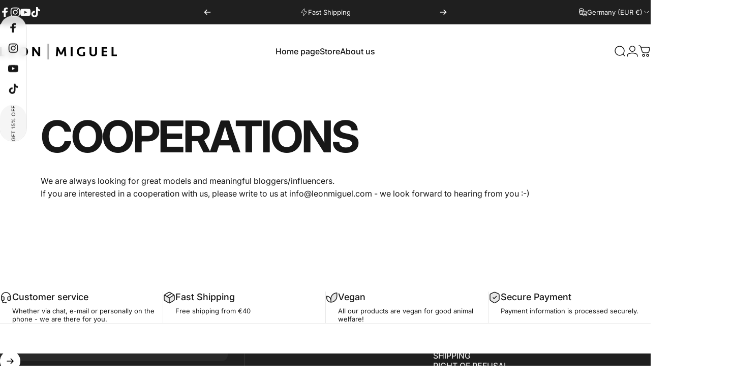

--- FILE ---
content_type: text/html; charset=utf-8
request_url: https://en.leonmiguel.com/en/pages/kooperationen
body_size: 88656
content:
<!doctype html>
<html class="no-js" lang="en" dir="ltr" data-wg-translated="en">
  <head>
    <meta charset="utf-8">
    <meta http-equiv="X-UA-Compatible" content="IE=edge,chrome=1">
    <meta name="viewport" content="width=device-width,initial-scale=1">
    <meta name="theme-color" content="#171717">
    <link rel="canonical" href="https://en.leonmiguel.com/en/pages/kooperationen">
    <link rel="preconnect" href="https://cdn.shopify.com" crossorigin="">
    <link rel="preconnect" href="https://fonts.shopifycdn.com" crossorigin="">
    
    <link rel="dns-prefetch" href="https://ajax.googleapis.com">
    <link rel="dns-prefetch" href="https://maps.googleapis.com">
    <link rel="dns-prefetch" href="https://maps.gstatic.com">
    
<link rel="shortcut icon" href="//leonmiguel.com/cdn/shop/files/LEONMIGUEL-LOGO.png?crop=center&height=32&v=1614307578&width=32" type="image/png"><title>COOPERATIONS - LEON MIGUEL</title><meta name="description" content="We are always looking for great models and meaningful bloggers/influencers. If you are interested in a cooperation with us, please write to us at info@leonmiguel.com - we look forward to hearing from you :-)"><meta property="og:site_name" content="LEON MIGUEL">
<meta property="og:url" content="https://en.leonmiguel.com/en/pages/kooperationen">
<meta property="og:title" content="COOPERATIONS">
<meta property="og:type" content="website">
<meta property="og:description" content="We are always looking for great models and meaningful bloggers/influencers. If you are interested in a cooperation with us, please write to us at info@leonmiguel.com - we look forward to hearing from you :-)"><meta name="twitter:site" content="@">
<meta name="twitter:card" content="summary_large_image">
<meta name="twitter:title" content="COOPERATIONS">
<meta name="twitter:description" content="We are always looking for great models and meaningful bloggers/influencers. If you are interested in a cooperation with us, please write to us at info@leonmiguel.com - we look forward to hearing from you :-)">
<style>@font-face {
  font-family: Inter;
  font-weight: 400;
  font-style: normal;
  font-display: swap;
  src: url("//leonmiguel.com/cdn/fonts/inter/inter_n4.b2a3f24c19b4de56e8871f609e73ca7f6d2e2bb9.woff2") format("woff2"),
       url("//leonmiguel.com/cdn/fonts/inter/inter_n4.af8052d517e0c9ffac7b814872cecc27ae1fa132.woff") format("woff");
}
@font-face {
  font-family: Inter;
  font-weight: 500;
  font-style: normal;
  font-display: swap;
  src: url("//leonmiguel.com/cdn/fonts/inter/inter_n5.d7101d5e168594dd06f56f290dd759fba5431d97.woff2") format("woff2"),
       url("//leonmiguel.com/cdn/fonts/inter/inter_n5.5332a76bbd27da00474c136abb1ca3cbbf259068.woff") format("woff");
}
@font-face {
  font-family: Inter;
  font-weight: 700;
  font-style: normal;
  font-display: swap;
  src: url("//leonmiguel.com/cdn/fonts/inter/inter_n7.02711e6b374660cfc7915d1afc1c204e633421e4.woff2") format("woff2"),
       url("//leonmiguel.com/cdn/fonts/inter/inter_n7.6dab87426f6b8813070abd79972ceaf2f8d3b012.woff") format("woff");
}
@font-face {
  font-family: Inter;
  font-weight: 400;
  font-style: italic;
  font-display: swap;
  src: url("//leonmiguel.com/cdn/fonts/inter/inter_i4.feae1981dda792ab80d117249d9c7e0f1017e5b3.woff2") format("woff2"),
       url("//leonmiguel.com/cdn/fonts/inter/inter_i4.62773b7113d5e5f02c71486623cf828884c85c6e.woff") format("woff");
}
@font-face {
  font-family: Inter;
  font-weight: 700;
  font-style: italic;
  font-display: swap;
  src: url("//leonmiguel.com/cdn/fonts/inter/inter_i7.b377bcd4cc0f160622a22d638ae7e2cd9b86ea4c.woff2") format("woff2"),
       url("//leonmiguel.com/cdn/fonts/inter/inter_i7.7c69a6a34e3bb44fcf6f975857e13b9a9b25beb4.woff") format("woff");
}
:root {
    /*! General */
    --color-base-text: 23 23 23;
    --color-base-highlight: 255 221 191;
    --color-base-background: 255 255 255;
    --color-base-button: 23 23 23;
    --color-base-button-gradient: #171717;
    --color-base-button-text: 255 255 255;
    --color-keyboard-focus: 11 97 205;
    --color-shadow: 168 232 226;
    --color-price: 23 23 23;
    --color-sale-price: 225 29 72;
    --color-sale-tag: 225 29 72;
    --color-sale-tag-text: 255 255 255;
    --color-rating: 245 158 11;
    --color-placeholder: 250 250 250;
    --color-success-text: 77 124 15;
    --color-success-background: 247 254 231;
    --color-error-text: 190 18 60;
    --color-error-background: 255 241 242;
    --color-info-text: 180 83 9;
    --color-info-background: 255 251 235;
    
    /*! Menu and drawers */
    --color-drawer-text: 23 23 23;
    --color-drawer-background: 255 255 255;
    --color-drawer-button-background: 23 23 23;
    --color-drawer-button-gradient: #171717;
    --color-drawer-button-text: 255 255 255;
    --color-drawer-overlay: 23 23 23;

    /*! Product card */
    --card-radius: var(--rounded-card);
    --card-border-width: 0.0rem;
    --card-border-opacity: 0.0;
    --card-shadow-opacity: 0.1;
    --card-shadow-horizontal-offset: 0.0rem;
    --card-shadow-vertical-offset: 0.0rem;

    /*! Buttons */
    --buttons-radius: var(--rounded-button);
    --buttons-border-width: 2px;
    --buttons-border-opacity: 1.0;
    --buttons-shadow-opacity: 0.0;
    --buttons-shadow-horizontal-offset: 0px;
    --buttons-shadow-vertical-offset: 0px;

    /*! Inputs */
    --inputs-radius: var(--rounded-input);
    --inputs-border-width: 0px;
    --inputs-border-opacity: 0.65;

    /*! Spacing */
    --sp-0d5: 0.125rem;
    --sp-1: 0.25rem;
    --sp-1d5: 0.375rem;
    --sp-2: 0.5rem;
    --sp-2d5: 0.625rem;
    --sp-3: 0.75rem;
    --sp-3d5: 0.875rem;
    --sp-4: 1rem;
    --sp-4d5: 1.125rem;
    --sp-5: 1.25rem;
    --sp-5d5: 1.375rem;
    --sp-6: 1.5rem;
    --sp-6d5: 1.625rem;
    --sp-7: 1.75rem;
    --sp-7d5: 1.875rem;
    --sp-8: 2rem;
    --sp-8d5: 2.125rem;
    --sp-9: 2.25rem;
    --sp-9d5: 2.375rem;
    --sp-10: 2.5rem;
    --sp-10d5: 2.625rem;
    --sp-11: 2.75rem;
    --sp-12: 3rem;
    --sp-13: 3.25rem;
    --sp-14: 3.5rem;
    --sp-15: 3.875rem;
    --sp-16: 4rem;
    --sp-18: 4.5rem;
    --sp-20: 5rem;
    --sp-23: 5.625rem;
    --sp-24: 6rem;
    --sp-28: 7rem;
    --sp-32: 8rem;
    --sp-36: 9rem;
    --sp-40: 10rem;
    --sp-44: 11rem;
    --sp-48: 12rem;
    --sp-52: 13rem;
    --sp-56: 14rem;
    --sp-60: 15rem;
    --sp-64: 16rem;
    --sp-68: 17rem;
    --sp-72: 18rem;
    --sp-80: 20rem;
    --sp-96: 24rem;
    --sp-100: 32rem;

    /*! Font family */
    --font-heading-family: Inter, sans-serif;
    --font-heading-style: normal;
    --font-heading-weight: 700;
    --font-heading-line-height: 1;
    --font-heading-letter-spacing: -0.03em;
    

    --font-body-family: Inter, sans-serif;
    --font-body-style: normal;
    --font-body-weight: 400;
    --font-body-line-height: 1.2;
    --font-body-letter-spacing: 0.0em;

    --font-navigation-family: var(--font-body-family);
    --font-navigation-size: clamp(0.875rem, 0.748rem + 0.3174vw, 1.125rem);
    --font-navigation-weight: 500;
    

    --font-button-family: var(--font-body-family);
    --font-button-size: clamp(0.875rem, 0.8115rem + 0.1587vw, 1.0rem);
    --font-button-weight: 500;
    

    --font-product-family: var(--font-body-family);
    --font-product-size: clamp(1.0rem, 0.873rem + 0.3175vw, 1.25rem);
    --font-product-weight: 500;
    

    /*! Font size */
    --text-3xs: 0.625rem;
    --text-2xs: 0.6875rem;
    --text-xs: 0.75rem;
    --text-2sm: 0.8125rem;
    --text-sm: 0.875rem;
    --text-base: 1.0rem;
    --text-lg: 1.125rem;
    --text-xl: 1.25rem;
    --text-2xl: 1.5rem;
    --text-3xl: 1.875rem;
    --text-4xl: 2.25rem;
    --text-5xl: 3.0rem;
    --text-6xl: 3.75rem;
    --text-7xl: 4.5rem;
    --text-8xl: 6.0rem;

    /*! Layout */
    --page-width: 1900px;
    --gap-padding: clamp(var(--sp-5), 2.526vw, var(--sp-12));
    --grid-gap: clamp(40px, 20vw, 60px);
    --page-padding: var(--sp-5);
    --page-container: min(calc(100vw - var(--scrollbar-width, 0px) - var(--page-padding) * 2), var(--page-width));
    --rounded-button: 3.75rem;
    --rounded-input: 0.75rem;
    --rounded-card: clamp(var(--sp-2d5), 1.053vw, var(--sp-5));
    --rounded-block: clamp(var(--sp-2d5), 1.053vw, var(--sp-5));

    /*! Other */
    --icon-weight: 1.5px;
  }

  @media screen and (min-width: 1024px) {
    :root {
      --page-padding: var(--sp-9);
    }
  }

  @media screen and (min-width: 1280px) {
    :root {
      --gap-padding: var(--sp-12);
      --page-padding: var(--sp-12);
      --page-container: min(calc(100vw - var(--scrollbar-width, 0px) - var(--page-padding) * 2), max(var(--page-width), 1280px));
    }
  }

  @media screen and (min-width: 1536px) {
    :root {
      --page-padding: max(var(--sp-12), 50vw - var(--scrollbar-width, 0px)/2 - var(--page-width)/2);
    }
  }
</style>
  <link rel="preload" as="font" href="//en.leonmiguel.com/cdn/fonts/inter/inter_n4.b2a3f24c19b4de56e8871f609e73ca7f6d2e2bb9.woff2" type="font/woff2" crossorigin="">
  

  <link rel="preload" as="font" href="//en.leonmiguel.com/cdn/fonts/inter/inter_n7.02711e6b374660cfc7915d1afc1c204e633421e4.woff2" type="font/woff2" crossorigin="">
  
<link href="//leonmiguel.com/cdn/shop/t/22/assets/theme.css?v=69545361234537765891740728911" rel="stylesheet" type="text/css" media="all"><link rel="stylesheet" href="//leonmiguel.com/cdn/shop/t/22/assets/apps.css?v=181677850728302373271740728911" media="print" fetchpriority="low" onload="this.media='all'">

    <script>window.performance && window.performance.mark && window.performance.mark('shopify.content_for_header.start');</script><meta name="google-site-verification" content="-LY6u1g1HqfWpB3_3OQdgs6Vn_pRbbjGkI3jBsKX3Oc">
<meta name="google-site-verification" content="2znhPhe3IyaAp_LoHlP1y73P0vul1rcZjs52fPJVAJI">
<meta name="facebook-domain-verification" content="2u0yzmom6yadmynnqfkb6o3jii09vg">
<meta id="shopify-digital-wallet" name="shopify-digital-wallet" content="/35053764653/digital_wallets/dialog">
<meta name="shopify-checkout-api-token" content="cf938bdc892ecf76091a56f510e20965">
<meta id="in-context-paypal-metadata" data-shop-id="35053764653" data-venmo-supported="false" data-environment="production" data-locale="en_US" data-paypal-v4="true" data-currency="EUR">
<link rel="alternate" hreflang="x-default" href="https://leonmiguel.com/pages/kooperationen">

<script async="async" src="/checkouts/internal/preloads.js?locale=en-DE"></script>
<link rel="preconnect" href="https://shop.app" crossorigin="anonymous">
<script async="async" src="https://shop.app/checkouts/internal/preloads.js?locale=en-DE&shop_id=35053764653" crossorigin="anonymous"></script>
<script id="apple-pay-shop-capabilities" type="application/json">{"shopId":35053764653,"countryCode":"DE","currencyCode":"EUR","merchantCapabilities":["supports3DS"],"merchantId":"gid:\/\/shopify\/Shop\/35053764653","merchantName":"LEON MIGUEL","requiredBillingContactFields":["postalAddress","email"],"requiredShippingContactFields":["postalAddress","email"],"shippingType":"shipping","supportedNetworks":["visa","maestro","masterCard","amex"],"total":{"type":"pending","label":"LEON MIGUEL","amount":"1.00"},"shopifyPaymentsEnabled":true,"supportsSubscriptions":true}</script>
<script id="shopify-features" type="application/json">{"accessToken":"cf938bdc892ecf76091a56f510e20965","betas":["rich-media-storefront-analytics"],"domain":"en.leonmiguel.com","predictiveSearch":true,"shopId":35053764653,"locale":"en"}</script>
<script>var Shopify = Shopify || {};
Shopify.shop = "leon-miguel.myshopify.com";
Shopify.locale = "en";
Shopify.currency = {"active":"EUR","rate":"1.0"};
Shopify.country = "DE";
Shopify.theme = {"name":"Concept","id":173575667980,"schema_name":"Concept","schema_version":"3.1.0","theme_store_id":2412,"role":"main"};
Shopify.theme.handle = "null";
Shopify.theme.style = {"id":null,"handle":null};
Shopify.cdnHost = "en.leonmiguel.com/cdn";
Shopify.routes = Shopify.routes || {};
Shopify.routes.root = "/en/";</script>
<script type="module">!function(o){(o.Shopify=o.Shopify||{}).modules=!0}(window);</script>
<script>!function(o){function n(){var o=[];function n(){o.push(Array.prototype.slice.apply(arguments))}return n.q=o,n}var t=o.Shopify=o.Shopify||{};t.loadFeatures=n(),t.autoloadFeatures=n()}(window);</script>
<script>
  window.ShopifyPay = window.ShopifyPay || {};
  window.ShopifyPay.apiHost = "shop.app\/pay";
  window.ShopifyPay.redirectState = null;
</script>
<script id="shop-js-analytics" type="application/json">{"pageType":"page"}</script>
<script defer="defer" async="" type="module" src="//en.leonmiguel.com/cdn/shopifycloud/shop-js/modules/v2/client.init-shop-cart-sync_DtuiiIyl.en.esm.js"></script>
<script defer="defer" async="" type="module" src="//en.leonmiguel.com/cdn/shopifycloud/shop-js/modules/v2/chunk.common_CUHEfi5Q.esm.js"></script>
<script type="module">
  await import("//en.leonmiguel.com/cdn/shopifycloud/shop-js/modules/v2/client.init-shop-cart-sync_DtuiiIyl.en.esm.js");
await import("//en.leonmiguel.com/cdn/shopifycloud/shop-js/modules/v2/chunk.common_CUHEfi5Q.esm.js");

  window.Shopify.SignInWithShop?.initShopCartSync?.({"fedCMEnabled":true,"windoidEnabled":true});

</script>
<script>
  window.Shopify = window.Shopify || {};
  if (!window.Shopify.featureAssets) window.Shopify.featureAssets = {};
  window.Shopify.featureAssets['shop-js'] = {"shop-cart-sync":["modules/v2/client.shop-cart-sync_DFoTY42P.en.esm.js","modules/v2/chunk.common_CUHEfi5Q.esm.js"],"init-fed-cm":["modules/v2/client.init-fed-cm_D2UNy1i2.en.esm.js","modules/v2/chunk.common_CUHEfi5Q.esm.js"],"init-shop-email-lookup-coordinator":["modules/v2/client.init-shop-email-lookup-coordinator_BQEe2rDt.en.esm.js","modules/v2/chunk.common_CUHEfi5Q.esm.js"],"shop-cash-offers":["modules/v2/client.shop-cash-offers_3CTtReFF.en.esm.js","modules/v2/chunk.common_CUHEfi5Q.esm.js","modules/v2/chunk.modal_BewljZkx.esm.js"],"shop-button":["modules/v2/client.shop-button_C6oxCjDL.en.esm.js","modules/v2/chunk.common_CUHEfi5Q.esm.js"],"init-windoid":["modules/v2/client.init-windoid_5pix8xhK.en.esm.js","modules/v2/chunk.common_CUHEfi5Q.esm.js"],"avatar":["modules/v2/client.avatar_BTnouDA3.en.esm.js"],"init-shop-cart-sync":["modules/v2/client.init-shop-cart-sync_DtuiiIyl.en.esm.js","modules/v2/chunk.common_CUHEfi5Q.esm.js"],"shop-toast-manager":["modules/v2/client.shop-toast-manager_BYv_8cH1.en.esm.js","modules/v2/chunk.common_CUHEfi5Q.esm.js"],"pay-button":["modules/v2/client.pay-button_FnF9EIkY.en.esm.js","modules/v2/chunk.common_CUHEfi5Q.esm.js"],"shop-login-button":["modules/v2/client.shop-login-button_CH1KUpOf.en.esm.js","modules/v2/chunk.common_CUHEfi5Q.esm.js","modules/v2/chunk.modal_BewljZkx.esm.js"],"init-customer-accounts-sign-up":["modules/v2/client.init-customer-accounts-sign-up_aj7QGgYS.en.esm.js","modules/v2/client.shop-login-button_CH1KUpOf.en.esm.js","modules/v2/chunk.common_CUHEfi5Q.esm.js","modules/v2/chunk.modal_BewljZkx.esm.js"],"init-shop-for-new-customer-accounts":["modules/v2/client.init-shop-for-new-customer-accounts_NbnYRf_7.en.esm.js","modules/v2/client.shop-login-button_CH1KUpOf.en.esm.js","modules/v2/chunk.common_CUHEfi5Q.esm.js","modules/v2/chunk.modal_BewljZkx.esm.js"],"init-customer-accounts":["modules/v2/client.init-customer-accounts_ppedhqCH.en.esm.js","modules/v2/client.shop-login-button_CH1KUpOf.en.esm.js","modules/v2/chunk.common_CUHEfi5Q.esm.js","modules/v2/chunk.modal_BewljZkx.esm.js"],"shop-follow-button":["modules/v2/client.shop-follow-button_CMIBBa6u.en.esm.js","modules/v2/chunk.common_CUHEfi5Q.esm.js","modules/v2/chunk.modal_BewljZkx.esm.js"],"lead-capture":["modules/v2/client.lead-capture_But0hIyf.en.esm.js","modules/v2/chunk.common_CUHEfi5Q.esm.js","modules/v2/chunk.modal_BewljZkx.esm.js"],"checkout-modal":["modules/v2/client.checkout-modal_BBxc70dQ.en.esm.js","modules/v2/chunk.common_CUHEfi5Q.esm.js","modules/v2/chunk.modal_BewljZkx.esm.js"],"shop-login":["modules/v2/client.shop-login_hM3Q17Kl.en.esm.js","modules/v2/chunk.common_CUHEfi5Q.esm.js","modules/v2/chunk.modal_BewljZkx.esm.js"],"payment-terms":["modules/v2/client.payment-terms_CAtGlQYS.en.esm.js","modules/v2/chunk.common_CUHEfi5Q.esm.js","modules/v2/chunk.modal_BewljZkx.esm.js"]};
</script>
<script>(function() {
  var isLoaded = false;
  function asyncLoad() {
    if (isLoaded) return;
    isLoaded = true;
    var urls = ["\/\/cdn.shopify.com\/proxy\/6fb0f4f231f4fe4892725b7c5fb22dd51be0c3a69bb535ad7d848c33776bafd2\/api.goaffpro.com\/loader.js?shop=leon-miguel.myshopify.com\u0026sp-cache-control=cHVibGljLCBtYXgtYWdlPTkwMA","https:\/\/gdprcdn.b-cdn.net\/js\/gdpr_cookie_consent.min.js?shop=leon-miguel.myshopify.com","https:\/\/cdn-bundler.nice-team.net\/app\/js\/bundler.js?shop=leon-miguel.myshopify.com","https:\/\/cdn.weglot.com\/weglot_script_tag.js?shop=leon-miguel.myshopify.com","https:\/\/storage.nfcube.com\/instafeed-6a915d119c19bd3c32c5ab3daa345f5f.js?shop=leon-miguel.myshopify.com","https:\/\/ecommplugins-scripts.trustpilot.com\/v2.1\/js\/header.min.js?settings=eyJrZXkiOiI1UUVGTm9SeFlVNXltdVdqIiwicyI6Im5vbmUifQ==\u0026v=2.5\u0026shop=leon-miguel.myshopify.com","https:\/\/ecommplugins-scripts.trustpilot.com\/v2.1\/js\/success.min.js?settings=eyJrZXkiOiI1UUVGTm9SeFlVNXltdVdqIiwicyI6Im5vbmUiLCJ0IjpbIm9yZGVycy9mdWxmaWxsZWQiXSwidiI6IiIsImEiOiIifQ==\u0026shop=leon-miguel.myshopify.com","https:\/\/ecommplugins-trustboxsettings.trustpilot.com\/leon-miguel.myshopify.com.js?settings=1741180714829\u0026shop=leon-miguel.myshopify.com"];
    for (var i = 0; i < urls.length; i++) {
      var s = document.createElement('script');
      s.type = 'text/javascript';
      s.async = true;
      s.src = urls[i];
      var x = document.getElementsByTagName('script')[0];
      x.parentNode.insertBefore(s, x);
    }
  };
  if(window.attachEvent) {
    window.attachEvent('onload', asyncLoad);
  } else {
    window.addEventListener('load', asyncLoad, false);
  }
})();</script>
<script id="__st">var __st={"a":35053764653,"offset":3600,"reqid":"8f141804-e52d-45d9-92d7-e5350383b010-1766270996","pageurl":"en.leonmiguel.com\/en\/pages\/kooperationen","s":"pages-54653452333","u":"d3f11cb3283e","p":"page","rtyp":"page","rid":54653452333};</script>
<script>window.ShopifyPaypalV4VisibilityTracking = true;</script>
<script id="captcha-bootstrap">!function(){'use strict';const t='contact',e='account',n='new_comment',o=[[t,t],['blogs',n],['comments',n],[t,'customer']],c=[[e,'customer_login'],[e,'guest_login'],[e,'recover_customer_password'],[e,'create_customer']],r=t=>t.map((([t,e])=>`form[action*='/${t}']:not([data-nocaptcha='true']) input[name='form_type'][value='${e}']`)).join(','),a=t=>()=>t?[...document.querySelectorAll(t)].map((t=>t.form)):[];function s(){const t=[...o],e=r(t);return a(e)}const i='password',u='form_key',d=['recaptcha-v3-token','g-recaptcha-response','h-captcha-response',i],f=()=>{try{return window.sessionStorage}catch{return}},m='__shopify_v',_=t=>t.elements[u];function p(t,e,n=!1){try{const o=window.sessionStorage,c=JSON.parse(o.getItem(e)),{data:r}=function(t){const{data:e,action:n}=t;return t[m]||n?{data:e,action:n}:{data:t,action:n}}(c);for(const[e,n]of Object.entries(r))t.elements[e]&&(t.elements[e].value=n);n&&o.removeItem(e)}catch(o){console.error('form repopulation failed',{error:o})}}const l='form_type',E='cptcha';function T(t){t.dataset[E]=!0}const w=window,h=w.document,L='Shopify',v='ce_forms',y='captcha';let A=!1;((t,e)=>{const n=(g='f06e6c50-85a8-45c8-87d0-21a2b65856fe',I='https://cdn.shopify.com/shopifycloud/storefront-forms-hcaptcha/ce_storefront_forms_captcha_hcaptcha.v1.5.2.iife.js',D={infoText:'Protected by hCaptcha',privacyText:'Privacy',termsText:'Terms'},(t,e,n)=>{const o=w[L][v],c=o.bindForm;if(c)return c(t,g,e,D).then(n);var r;o.q.push([[t,g,e,D],n]),r=I,A||(h.body.append(Object.assign(h.createElement('script'),{id:'captcha-provider',async:!0,src:r})),A=!0)});var g,I,D;w[L]=w[L]||{},w[L][v]=w[L][v]||{},w[L][v].q=[],w[L][y]=w[L][y]||{},w[L][y].protect=function(t,e){n(t,void 0,e),T(t)},Object.freeze(w[L][y]),function(t,e,n,w,h,L){const[v,y,A,g]=function(t,e,n){const i=e?o:[],u=t?c:[],d=[...i,...u],f=r(d),m=r(i),_=r(d.filter((([t,e])=>n.includes(e))));return[a(f),a(m),a(_),s()]}(w,h,L),I=t=>{const e=t.target;return e instanceof HTMLFormElement?e:e&&e.form},D=t=>v().includes(t);t.addEventListener('submit',(t=>{const e=I(t);if(!e)return;const n=D(e)&&!e.dataset.hcaptchaBound&&!e.dataset.recaptchaBound,o=_(e),c=g().includes(e)&&(!o||!o.value);(n||c)&&t.preventDefault(),c&&!n&&(function(t){try{if(!f())return;!function(t){const e=f();if(!e)return;const n=_(t);if(!n)return;const o=n.value;o&&e.removeItem(o)}(t);const e=Array.from(Array(32),(()=>Math.random().toString(36)[2])).join('');!function(t,e){_(t)||t.append(Object.assign(document.createElement('input'),{type:'hidden',name:u})),t.elements[u].value=e}(t,e),function(t,e){const n=f();if(!n)return;const o=[...t.querySelectorAll(`input[type='${i}']`)].map((({name:t})=>t)),c=[...d,...o],r={};for(const[a,s]of new FormData(t).entries())c.includes(a)||(r[a]=s);n.setItem(e,JSON.stringify({[m]:1,action:t.action,data:r}))}(t,e)}catch(e){console.error('failed to persist form',e)}}(e),e.submit())}));const S=(t,e)=>{t&&!t.dataset[E]&&(n(t,e.some((e=>e===t))),T(t))};for(const o of['focusin','change'])t.addEventListener(o,(t=>{const e=I(t);D(e)&&S(e,y())}));const B=e.get('form_key'),M=e.get(l),P=B&&M;t.addEventListener('DOMContentLoaded',(()=>{const t=y();if(P)for(const e of t)e.elements[l].value===M&&p(e,B);[...new Set([...A(),...v().filter((t=>'true'===t.dataset.shopifyCaptcha))])].forEach((e=>S(e,t)))}))}(h,new URLSearchParams(w.location.search),n,t,e,['guest_login'])})(!0,!0)}();</script>
<script integrity="sha256-4kQ18oKyAcykRKYeNunJcIwy7WH5gtpwJnB7kiuLZ1E=" data-source-attribution="shopify.loadfeatures" defer="defer" src="//en.leonmiguel.com/cdn/shopifycloud/storefront/assets/storefront/load_feature-a0a9edcb.js" crossorigin="anonymous"></script>
<script crossorigin="anonymous" defer="defer" src="//en.leonmiguel.com/cdn/shopifycloud/storefront/assets/shopify_pay/storefront-65b4c6d7.js?v=20250812"></script>
<script data-source-attribution="shopify.dynamic_checkout.dynamic.init">var Shopify=Shopify||{};Shopify.PaymentButton=Shopify.PaymentButton||{isStorefrontPortableWallets:!0,init:function(){window.Shopify.PaymentButton.init=function(){};var t=document.createElement("script");t.src="https://en.leonmiguel.com/cdn/shopifycloud/portable-wallets/latest/portable-wallets.en.js",t.type="module",document.head.appendChild(t)}};
</script>
<script data-source-attribution="shopify.dynamic_checkout.buyer_consent">
  function portableWalletsHideBuyerConsent(e){var t=document.getElementById("shopify-buyer-consent"),n=document.getElementById("shopify-subscription-policy-button");t&&n&&(t.classList.add("hidden"),t.setAttribute("aria-hidden","true"),n.removeEventListener("click",e))}function portableWalletsShowBuyerConsent(e){var t=document.getElementById("shopify-buyer-consent"),n=document.getElementById("shopify-subscription-policy-button");t&&n&&(t.classList.remove("hidden"),t.removeAttribute("aria-hidden"),n.addEventListener("click",e))}window.Shopify?.PaymentButton&&(window.Shopify.PaymentButton.hideBuyerConsent=portableWalletsHideBuyerConsent,window.Shopify.PaymentButton.showBuyerConsent=portableWalletsShowBuyerConsent);
</script>
<script data-source-attribution="shopify.dynamic_checkout.cart.bootstrap">document.addEventListener("DOMContentLoaded",(function(){function t(){return document.querySelector("shopify-accelerated-checkout-cart, shopify-accelerated-checkout")}if(t())Shopify.PaymentButton.init();else{new MutationObserver((function(e,n){t()&&(Shopify.PaymentButton.init(),n.disconnect())})).observe(document.body,{childList:!0,subtree:!0})}}));
</script>
<link id="shopify-accelerated-checkout-styles" rel="stylesheet" media="screen" href="https://leonmiguel.com/cdn/shopifycloud/portable-wallets/latest/accelerated-checkout-backwards-compat.css" crossorigin="anonymous">
<style id="shopify-accelerated-checkout-cart">
        #shopify-buyer-consent {
  margin-top: 1em;
  display: inline-block;
  width: 100%;
}

#shopify-buyer-consent.hidden {
  display: none;
}

#shopify-subscription-policy-button {
  background: none;
  border: none;
  padding: 0;
  text-decoration: underline;
  font-size: inherit;
  cursor: pointer;
}

#shopify-subscription-policy-button::before {
  box-shadow: none;
}

      </style>

<script>window.performance && window.performance.mark && window.performance.mark('shopify.content_for_header.end');</script>

    <script src="//en.leonmiguel.com/cdn/shop/t/22/assets/vendor.js?v=83836565987576270061740728911" defer="defer"></script>
    <script src="//en.leonmiguel.com/cdn/shop/t/22/assets/theme.js?v=10164008198270687991740728911" defer="defer"></script><script src="//en.leonmiguel.com/cdn/shop/t/22/assets/tab-attention.js?v=58488989213052157861740728911" defer="defer"></script><script>
  document.documentElement.classList.replace('no-js', 'js');

  window.theme = window.theme || {};
  theme.routes = {
    shop_url: 'https://en.leonmiguel.com',
    root_url: '/en',
    cart_url: '/en/cart',
    cart_add_url: '/en/cart/add',
    cart_change_url: '/en/cart/change',
    cart_update_url: '/en/cart/update',
    search_url: '/en/search',
    predictive_search_url: '/en/search/suggest'
  };

  theme.variantStrings = {
    preOrder: "Pre-order",
    addToCart: "Add to cart",
    soldOut: "Sold Out",
    unavailable: "Unavailable",
    addToBundle: "Add to bundle",
    backInStock: "Notify me when it’s available"
  };

  theme.shippingCalculatorStrings = {
    error: "One or more errors occurred while retrieving the shipping rates:",
    notFound: "Sorry, we do not ship to your address.",
    oneResult: "There is one shipping rate for your address:",
    multipleResults: "There are multiple shipping rates for your address:"
  };

  theme.recipientFormStrings = {
    expanded: "Gift card recipient form expanded",
    collapsed: "Gift card recipient form collapsed"
  };

  theme.quickOrderListStrings = {
    itemsAdded: "[quantity] items added",
    itemAdded: "[quantity] item added",
    itemsRemoved: "[quantity] items removed",
    itemRemoved: "[quantity] item removed",
    viewCart: "View cart",
    each: "[money]\/ea",
    minError: "This item has a minimum of [min]",
    maxError: "This item has a maximum of [max]",
    stepError: "You can only add this item in increments of [step]"
  };

  theme.cartStrings = {
    error: `There was an error while updating your cart. Please try again.`,
    quantityError: `You can only add [quantity] of this item to your cart.`,
  };

  theme.dateStrings = {
    d: "d",
    day: "Day",
    days: "Days",
    h: "h",
    hour: "Hour",
    hours: "Hours",
    m: "m",
    minute: "Min",
    minutes: "Mins",
    s: "s",
    second: "Sec",
    seconds: "Secs"
  };theme.tabAttentionStrings = {
      firstMessage: "Hast du uns vergessen?",
      nextMessage: "Wir sind immernoch hier!",
      messageDelay: 3
    };theme.strings = {
    recentlyViewedEmpty: "Your recently viewed is empty.",
    close: "Close",
    next: "Next",
    previous: "Previous",
    qrImageAlt: "QR code — scan to redeem gift card"
  };

  theme.settings = {
    moneyFormat: "{{amount_with_comma_separator}}€",
    moneyWithCurrencyFormat: "{{amount_with_comma_separator}}€ EUR",
    currencyCodeEnabled: false,
    externalLinksNewTab: false,
    cartType: "drawer",
    isCartTemplate: false,
    pswpModule: "\/\/en.leonmiguel.com\/cdn\/shop\/t\/22\/assets\/photoswipe.min.js?v=41760041872977459911740728911",
    themeName: 'Concept',
    themeVersion: '3.1.0',
    agencyId: ''
  };</script>
<!-- BEGIN app block: shopify://apps/consentmo-gdpr/blocks/gdpr_cookie_consent/4fbe573f-a377-4fea-9801-3ee0858cae41 -->


<!-- END app block --><!-- BEGIN app block: shopify://apps/instafeed/blocks/head-block/c447db20-095d-4a10-9725-b5977662c9d5 --><link rel="preconnect" href="https://cdn.nfcube.com/">
<link rel="preconnect" href="https://scontent.cdninstagram.com/">


  <script>
    document.addEventListener('DOMContentLoaded', function () {
      let instafeedScript = document.createElement('script');

      
        instafeedScript.src = 'https://storage.nfcube.com/instafeed-6a915d119c19bd3c32c5ab3daa345f5f.js';
      

      document.body.appendChild(instafeedScript);
    });
  </script>





<!-- END app block --><!-- BEGIN app block: shopify://apps/bundler/blocks/bundler-script-append/7a6ae1b8-3b16-449b-8429-8bb89a62c664 --><script defer="defer">
	/**	Bundler script loader, version number: 2.0 */
	(function(){
		var loadScript=function(a,b){var c=document.createElement("script");c.type="text/javascript",c.readyState?c.onreadystatechange=function(){("loaded"==c.readyState||"complete"==c.readyState)&&(c.onreadystatechange=null,b())}:c.onload=function(){b()},c.src=a,document.getElementsByTagName("head")[0].appendChild(c)};
		appendScriptUrl('leon-miguel.myshopify.com');

		// get script url and append timestamp of last change
		function appendScriptUrl(shop) {

			var timeStamp = Math.floor(Date.now() / (1000*1*1));
			var timestampUrl = 'https://bundler.nice-team.net/app/shop/status/'+shop+'.js?'+timeStamp;

			loadScript(timestampUrl, function() {
				// append app script
				if (typeof bundler_settings_updated == 'undefined') {
					console.log('settings are undefined');
					bundler_settings_updated = 'default-by-script';
				}
				var scriptUrl = "https://cdn-bundler.nice-team.net/app/js/bundler-script.js?shop="+shop+"&"+bundler_settings_updated;
				loadScript(scriptUrl, function(){});
			});
		}
	})();

	var BndlrScriptAppended = true;
	
</script>

<!-- END app block --><!-- BEGIN app block: shopify://apps/judge-me-reviews/blocks/judgeme_core/61ccd3b1-a9f2-4160-9fe9-4fec8413e5d8 --><!-- Start of Judge.me Core -->




<link rel="dns-prefetch" href="https://cdnwidget.judge.me">
<link rel="dns-prefetch" href="https://cdn.judge.me">
<link rel="dns-prefetch" href="https://cdn1.judge.me">
<link rel="dns-prefetch" href="https://api.judge.me">

<script data-cfasync="false" class="jdgm-settings-script">window.jdgmSettings={"pagination":5,"disable_web_reviews":false,"badge_no_review_text":"No reviews","badge_n_reviews_text":"{{ n }} review/reviews","badge_star_color":"#000000","hide_badge_preview_if_no_reviews":true,"badge_hide_text":false,"enforce_center_preview_badge":false,"widget_title":"Customer Reviews","widget_open_form_text":"Write a review","widget_close_form_text":"Cancel review","widget_refresh_page_text":"Refresh page","widget_summary_text":"Based on {{ number_of_reviews }} review/reviews","widget_no_review_text":"Be the first to write a review","widget_name_field_text":"Name","widget_verified_name_field_text":"Verified Name (public)","widget_name_placeholder_text":"Enter your name (public)","widget_required_field_error_text":"This field is required.","widget_email_field_text":"Email","widget_verified_email_field_text":"Verified Email (private, can not be edited)","widget_email_placeholder_text":"Enter your email (private)","widget_email_field_error_text":"Please enter a valid email address.","widget_rating_field_text":"Rating","widget_review_title_field_text":"Review Title","widget_review_title_placeholder_text":"Give your review a title","widget_review_body_field_text":"Review","widget_review_body_placeholder_text":"Write your comments here","widget_pictures_field_text":"Picture/Video (optional)","widget_submit_review_text":"Submit Review","widget_submit_verified_review_text":"Submit Verified Review","widget_submit_success_msg_with_auto_publish":"Thank you! Please refresh the page in a few moments to see your review. You can remove or edit your review by logging into \u003ca href='https://judge.me/login' target='_blank' rel='nofollow noopener'\u003eJudge.me\u003c/a\u003e","widget_submit_success_msg_no_auto_publish":"Thank you! Your review will be published as soon as it is approved by the shop admin. You can remove or edit your review by logging into \u003ca href='https://judge.me/login' target='_blank' rel='nofollow noopener'\u003eJudge.me\u003c/a\u003e","widget_show_default_reviews_out_of_total_text":"Showing {{ n_reviews_shown }} out of {{ n_reviews }} reviews.","widget_show_all_link_text":"Show all","widget_show_less_link_text":"Show less","widget_author_said_text":"{{ reviewer_name }} said:","widget_days_text":"{{ n }} days ago","widget_weeks_text":"{{ n }} week/weeks ago","widget_months_text":"{{ n }} month/months ago","widget_years_text":"{{ n }} year/years ago","widget_yesterday_text":"Yesterday","widget_today_text":"Today","widget_replied_text":"\u003e\u003e {{ shop_name }} replied:","widget_read_more_text":"Read more","widget_rating_filter_see_all_text":"See all reviews","widget_sorting_most_recent_text":"Most Recent","widget_sorting_highest_rating_text":"Highest Rating","widget_sorting_lowest_rating_text":"Lowest Rating","widget_sorting_with_pictures_text":"Only Pictures","widget_sorting_most_helpful_text":"Most Helpful","widget_open_question_form_text":"Ask a question","widget_reviews_subtab_text":"Reviews","widget_questions_subtab_text":"Questions","widget_question_label_text":"Question","widget_answer_label_text":"Answer","widget_question_placeholder_text":"Write your question here","widget_submit_question_text":"Submit Question","widget_question_submit_success_text":"Thank you for your question! We will notify you once it gets answered.","widget_star_color":"#000000","verified_badge_text":"Verified","verified_badge_placement":"left-of-reviewer-name","widget_hide_border":true,"widget_social_share":false,"widget_thumb":false,"widget_review_location_show":false,"widget_location_format":"country_iso_code","all_reviews_include_out_of_store_products":true,"all_reviews_out_of_store_text":"(out of store)","all_reviews_product_name_prefix_text":"about","enable_review_pictures":true,"enable_question_anwser":true,"widget_theme":"leex","review_date_format":"dd/mm/yyyy","widget_product_reviews_subtab_text":"Product Reviews","widget_shop_reviews_subtab_text":"Shop Reviews","widget_write_a_store_review_text":"Write a Store Review","widget_other_languages_heading":"Reviews in Other Languages","widget_sorting_pictures_first_text":"Pictures First","floating_tab_button_name":"★ Reviews","floating_tab_title":"Let customers speak for us","floating_tab_url":"","floating_tab_url_enabled":false,"all_reviews_text_badge_text":"Customers rate us {{ shop.metafields.judgeme.all_reviews_rating | round: 1 }}/5 based on {{ shop.metafields.judgeme.all_reviews_count }} reviews.","all_reviews_text_badge_text_branded_style":"{{ shop.metafields.judgeme.all_reviews_rating | round: 1 }} out of 5 stars based on {{ shop.metafields.judgeme.all_reviews_count }} reviews","all_reviews_text_badge_url":"","featured_carousel_title":"Let customers speak for us","featured_carousel_count_text":"from {{ n }} reviews","featured_carousel_url":"","featured_carousel_autoslide_interval":8,"featured_carousel_arrows_on_the_sides":true,"featured_carousel_height":250,"featured_carousel_width":100,"featured_carousel_image_size":300,"featured_carousel_arrow_color":"#9f9d9d","verified_count_badge_url":"","widget_star_use_custom_color":true,"picture_reminder_submit_button":"Upload Pictures","enable_review_videos":true,"widget_sorting_videos_first_text":"Videos First","widget_review_pending_text":"Pending","featured_carousel_items_for_large_screen":4,"remove_microdata_snippet":true,"preview_badge_show_question_text":true,"preview_badge_no_question_text":"No questions","preview_badge_n_question_text":"{{ number_of_questions }} question/questions","remove_judgeme_branding":true,"widget_search_bar_placeholder":"Search reviews","widget_sorting_verified_only_text":"Verified only","featured_carousel_show_date":false,"featured_carousel_more_reviews_button_text":"Read more reviews","featured_carousel_view_product_button_text":"View product","all_reviews_page_load_more_text":"Load More Reviews","widget_advanced_speed_features":5,"widget_public_name_text":"displayed publicly like","default_reviewer_name_has_non_latin":true,"widget_reviewer_anonymous":"Anonymous","medals_widget_title":"Judge.me Review Medals","show_reviewer_avatar":false,"widget_invalid_yt_video_url_error_text":"Not a YouTube video URL","widget_max_length_field_error_text":"Please enter no more than {0} characters.","widget_verified_by_shop_text":"Verified by Shop","widget_load_with_code_splitting":true,"widget_ugc_title":"Made by us, Shared by you","widget_ugc_subtitle":"Tag us to see your picture featured in our page","widget_ugc_primary_button_text":"Buy Now","widget_ugc_secondary_button_text":"Load More","widget_ugc_reviews_button_text":"View Reviews","widget_primary_color":"#000000","widget_summary_average_rating_text":"{{ average_rating }} out of 5","widget_media_grid_title":"Customer photos \u0026 videos","widget_media_grid_see_more_text":"See more","widget_round_style":true,"widget_show_product_medals":false,"widget_verified_by_judgeme_text":"Verified by Judge.me","widget_verified_by_judgeme_text_in_store_medals":"Verified by Judge.me","widget_media_field_exceed_quantity_message":"Sorry, we can only accept {{ max_media }} for one review.","widget_media_field_exceed_limit_message":"{{ file_name }} is too large, please select a {{ media_type }} less than {{ size_limit }}MB.","widget_review_submitted_text":"Review Submitted!","widget_question_submitted_text":"Question Submitted!","widget_close_form_text_question":"Cancel","widget_write_your_answer_here_text":"Write your answer here","widget_enabled_branded_link":true,"widget_show_collected_by_judgeme":true,"widget_collected_by_judgeme_text":"collected by Judge.me","widget_load_more_text":"Load More","widget_full_review_text":"Full Review","widget_read_more_reviews_text":"Read More Reviews","widget_read_questions_text":"Read Questions","widget_questions_and_answers_text":"Questions \u0026 Answers","widget_verified_by_text":"Verified by","widget_number_of_reviews_text":"{{ number_of_reviews }} reviews","widget_back_button_text":"Back","widget_next_button_text":"Next","widget_custom_forms_filter_button":"Filters","custom_forms_style":"vertical","how_reviews_are_collected":"How reviews are collected?","widget_gdpr_statement":"How we use your data: We’ll only contact you about the review you left, and only if necessary. By submitting your review, you agree to Judge.me’s \u003ca href='https://judge.me/terms' target='_blank' rel='nofollow noopener'\u003eterms\u003c/a\u003e, \u003ca href='https://judge.me/privacy' target='_blank' rel='nofollow noopener'\u003eprivacy\u003c/a\u003e and \u003ca href='https://judge.me/content-policy' target='_blank' rel='nofollow noopener'\u003econtent\u003c/a\u003e policies.","popup_widget_show_on_home_page":false,"review_snippet_widget_round_border_style":true,"review_snippet_widget_card_color":"#FFFFFF","review_snippet_widget_slider_arrows_background_color":"#FFFFFF","review_snippet_widget_slider_arrows_color":"#000000","review_snippet_widget_star_color":"#339999","platform":"shopify","branding_url":"https://app.judge.me/reviews","branding_text":"Bereitgestellt von Judge.me","locale":"en","reply_name":"LEON MIGUEL","widget_version":"3.0","footer":true,"autopublish":false,"review_dates":true,"enable_custom_form":true,"enable_multi_locales_translations":true,"can_be_branded":false,"reply_name_text":"LEON MIGUEL"};</script> <style class="jdgm-settings-style">﻿.jdgm-xx{left:0}:root{--jdgm-primary-color: #000;--jdgm-secondary-color: rgba(0,0,0,0.1);--jdgm-star-color: #000;--jdgm-write-review-text-color: white;--jdgm-write-review-bg-color: #000000;--jdgm-paginate-color: #000;--jdgm-border-radius: 10;--jdgm-reviewer-name-color: #000000}.jdgm-histogram__bar-content{background-color:#000}.jdgm-rev[data-verified-buyer=true] .jdgm-rev__icon.jdgm-rev__icon:after,.jdgm-rev__buyer-badge.jdgm-rev__buyer-badge{color:white;background-color:#000}.jdgm-review-widget--small .jdgm-gallery.jdgm-gallery .jdgm-gallery__thumbnail-link:nth-child(8) .jdgm-gallery__thumbnail-wrapper.jdgm-gallery__thumbnail-wrapper:before{content:"See more"}@media only screen and (min-width: 768px){.jdgm-gallery.jdgm-gallery .jdgm-gallery__thumbnail-link:nth-child(8) .jdgm-gallery__thumbnail-wrapper.jdgm-gallery__thumbnail-wrapper:before{content:"See more"}}.jdgm-preview-badge .jdgm-star.jdgm-star{color:#000000}.jdgm-prev-badge[data-average-rating='0.00']{display:none !important}.jdgm-rev .jdgm-rev__icon{display:none !important}.jdgm-widget.jdgm-all-reviews-widget,.jdgm-widget .jdgm-rev-widg{border:none;padding:0}.jdgm-author-all-initials{display:none !important}.jdgm-author-last-initial{display:none !important}.jdgm-rev-widg__title{visibility:hidden}.jdgm-rev-widg__summary-text{visibility:hidden}.jdgm-prev-badge__text{visibility:hidden}.jdgm-rev__prod-link-prefix:before{content:'über'}.jdgm-rev__out-of-store-text:before{content:'(ausverkauft)'}@media only screen and (min-width: 768px){.jdgm-rev__pics .jdgm-rev_all-rev-page-picture-separator,.jdgm-rev__pics .jdgm-rev__product-picture{display:none}}@media only screen and (max-width: 768px){.jdgm-rev__pics .jdgm-rev_all-rev-page-picture-separator,.jdgm-rev__pics .jdgm-rev__product-picture{display:none}}.jdgm-preview-badge[data-template="product"]{display:none !important}.jdgm-preview-badge[data-template="collection"]{display:none !important}.jdgm-preview-badge[data-template="index"]{display:none !important}.jdgm-review-widget[data-from-snippet="true"]{display:none !important}.jdgm-verified-count-badget[data-from-snippet="true"]{display:none !important}.jdgm-carousel-wrapper[data-from-snippet="true"]{display:none !important}.jdgm-all-reviews-text[data-from-snippet="true"]{display:none !important}.jdgm-medals-section[data-from-snippet="true"]{display:none !important}.jdgm-ugc-media-wrapper[data-from-snippet="true"]{display:none !important}.jdgm-review-snippet-widget .jdgm-rev-snippet-widget__cards-container .jdgm-rev-snippet-card{border-radius:8px;background:#fff}.jdgm-review-snippet-widget .jdgm-rev-snippet-widget__cards-container .jdgm-rev-snippet-card__rev-rating .jdgm-star{color:#399}.jdgm-review-snippet-widget .jdgm-rev-snippet-widget__prev-btn,.jdgm-review-snippet-widget .jdgm-rev-snippet-widget__next-btn{border-radius:50%;background:#fff}.jdgm-review-snippet-widget .jdgm-rev-snippet-widget__prev-btn>svg,.jdgm-review-snippet-widget .jdgm-rev-snippet-widget__next-btn>svg{fill:#000}.jdgm-full-rev-modal.rev-snippet-widget .jm-mfp-container .jm-mfp-content,.jdgm-full-rev-modal.rev-snippet-widget .jm-mfp-container .jdgm-full-rev__icon,.jdgm-full-rev-modal.rev-snippet-widget .jm-mfp-container .jdgm-full-rev__pic-img,.jdgm-full-rev-modal.rev-snippet-widget .jm-mfp-container .jdgm-full-rev__reply{border-radius:8px}.jdgm-full-rev-modal.rev-snippet-widget .jm-mfp-container .jdgm-full-rev[data-verified-buyer="true"] .jdgm-full-rev__icon::after{border-radius:8px}.jdgm-full-rev-modal.rev-snippet-widget .jm-mfp-container .jdgm-full-rev .jdgm-rev__buyer-badge{border-radius:calc( 8px / 2 )}.jdgm-full-rev-modal.rev-snippet-widget .jm-mfp-container .jdgm-full-rev .jdgm-full-rev__replier::before{content:'LEON MIGUEL'}.jdgm-full-rev-modal.rev-snippet-widget .jm-mfp-container .jdgm-full-rev .jdgm-full-rev__product-button{border-radius:calc( 8px * 6 )}
</style> <style class="jdgm-settings-style"></style> <script data-cfasync="false" type="text/javascript" async="" src="https://cdn.judge.me/shopify_v2/leex.js" id="judgeme_widget_leex_js"></script>
<link id="judgeme_widget_leex_css" rel="stylesheet" type="text/css" media="nope!" onload="this.media='all'" href="https://cdn.judge.me/widget_v3/theme/leex.css">

  
  
  
  <style class="jdgm-miracle-styles">
  @-webkit-keyframes jdgm-spin{0%{-webkit-transform:rotate(0deg);-ms-transform:rotate(0deg);transform:rotate(0deg)}100%{-webkit-transform:rotate(359deg);-ms-transform:rotate(359deg);transform:rotate(359deg)}}@keyframes jdgm-spin{0%{-webkit-transform:rotate(0deg);-ms-transform:rotate(0deg);transform:rotate(0deg)}100%{-webkit-transform:rotate(359deg);-ms-transform:rotate(359deg);transform:rotate(359deg)}}@font-face{font-family:'JudgemeStar';src:url("[data-uri]") format("woff");font-weight:normal;font-style:normal}.jdgm-star{font-family:'JudgemeStar';display:inline !important;text-decoration:none !important;padding:0 4px 0 0 !important;margin:0 !important;font-weight:bold;opacity:1;-webkit-font-smoothing:antialiased;-moz-osx-font-smoothing:grayscale}.jdgm-star:hover{opacity:1}.jdgm-star:last-of-type{padding:0 !important}.jdgm-star.jdgm--on:before{content:"\e000"}.jdgm-star.jdgm--off:before{content:"\e001"}.jdgm-star.jdgm--half:before{content:"\e002"}.jdgm-widget *{margin:0;line-height:1.4;-webkit-box-sizing:border-box;-moz-box-sizing:border-box;box-sizing:border-box;-webkit-overflow-scrolling:touch}.jdgm-hidden{display:none !important;visibility:hidden !important}.jdgm-temp-hidden{display:none}.jdgm-spinner{width:40px;height:40px;margin:auto;border-radius:50%;border-top:2px solid #eee;border-right:2px solid #eee;border-bottom:2px solid #eee;border-left:2px solid #ccc;-webkit-animation:jdgm-spin 0.8s infinite linear;animation:jdgm-spin 0.8s infinite linear}.jdgm-prev-badge{display:block !important}

</style>


  
  
   


<script data-cfasync="false" class="jdgm-script">
!function(e){window.jdgm=window.jdgm||{},jdgm.CDN_HOST="https://cdnwidget.judge.me/",jdgm.API_HOST="https://api.judge.me/",jdgm.CDN_BASE_URL="https://cdn.shopify.com/extensions/019b3697-792e-7226-8331-acb4ce7d04ed/judgeme-extensions-272/assets/",
jdgm.docReady=function(d){(e.attachEvent?"complete"===e.readyState:"loading"!==e.readyState)?
setTimeout(d,0):e.addEventListener("DOMContentLoaded",d)},jdgm.loadCSS=function(d,t,o,a){
!o&&jdgm.loadCSS.requestedUrls.indexOf(d)>=0||(jdgm.loadCSS.requestedUrls.push(d),
(a=e.createElement("link")).rel="stylesheet",a.class="jdgm-stylesheet",a.media="nope!",
a.href=d,a.onload=function(){this.media="all",t&&setTimeout(t)},e.body.appendChild(a))},
jdgm.loadCSS.requestedUrls=[],jdgm.loadJS=function(e,d){var t=new XMLHttpRequest;
t.onreadystatechange=function(){4===t.readyState&&(Function(t.response)(),d&&d(t.response))},
t.open("GET",e),t.send()},jdgm.docReady((function(){(window.jdgmLoadCSS||e.querySelectorAll(
".jdgm-widget, .jdgm-all-reviews-page").length>0)&&(jdgmSettings.widget_load_with_code_splitting?
parseFloat(jdgmSettings.widget_version)>=3?jdgm.loadCSS(jdgm.CDN_HOST+"widget_v3/base.css"):
jdgm.loadCSS(jdgm.CDN_HOST+"widget/base.css"):jdgm.loadCSS(jdgm.CDN_HOST+"shopify_v2.css"),
jdgm.loadJS(jdgm.CDN_HOST+"loa"+"der.js"))}))}(document);
</script>
<noscript><link rel="stylesheet" type="text/css" media="all" href="https://cdnwidget.judge.me/shopify_v2.css"></noscript>

<!-- BEGIN app snippet: theme_fix_tags --><script>
  (function() {
    var jdgmThemeFixes = null;
    if (!jdgmThemeFixes) return;
    var thisThemeFix = jdgmThemeFixes[Shopify.theme.id];
    if (!thisThemeFix) return;

    if (thisThemeFix.html) {
      document.addEventListener("DOMContentLoaded", function() {
        var htmlDiv = document.createElement('div');
        htmlDiv.classList.add('jdgm-theme-fix-html');
        htmlDiv.innerHTML = thisThemeFix.html;
        document.body.append(htmlDiv);
      });
    };

    if (thisThemeFix.css) {
      var styleTag = document.createElement('style');
      styleTag.classList.add('jdgm-theme-fix-style');
      styleTag.innerHTML = thisThemeFix.css;
      document.head.append(styleTag);
    };

    if (thisThemeFix.js) {
      var scriptTag = document.createElement('script');
      scriptTag.classList.add('jdgm-theme-fix-script');
      scriptTag.innerHTML = thisThemeFix.js;
      document.head.append(scriptTag);
    };
  })();
</script>
<!-- END app snippet -->
<!-- End of Judge.me Core -->



<!-- END app block --><!-- BEGIN app block: shopify://apps/adcell-tracking-remarketing/blocks/theme_extension/578397e0-3e42-4c27-add7-dfc15023b09b --><script id="trad-js" type="text/javascript" src="https://t.adcell.com/js/trad.js?s=shopify&v=1.2.0&pid=8595" async="async"></script>
<script>
    var script = document.querySelector("#trad-js");
    script.addEventListener('load', function() {
        Adcell.Tracking.track();
    });
</script><script type="text/javascript" src="https://t.adcell.com/js/vcad.js?s=shopify&v=1.2.0&programId=8595" async="async"></script>

<!-- END app block --><!-- BEGIN app block: shopify://apps/weglot-translate-your-store/blocks/weglot/3097482a-fafe-42ff-bc33-ea19e35c4a20 -->
  






  
    

    
    
    
      
    
  
    

    
    
    
      
    
  
    

    
    
    
      
    
  
    

    
    
    
      
    
  


<!--Start Weglot Script-->
<script type="application/json" id="weglot-data">{"allLanguageUrls":{"de":"https://leonmiguel.com/en/pages/kooperationen","en":"https://en.leonmiguel.com/en/pages/kooperationen","it":"https://it.leonmiguel.com/en/pages/kooperationen","es":"https://es.leonmiguel.com/en/pages/kooperationen","fr":"https://fr.leonmiguel.com/en/pages/kooperationen"},"originalCanonicalUrl":"https://leonmiguel.com/en/pages/kooperationen","originalPath":"/en/pages/kooperationen","settings":{"auto_switch":true,"auto_switch_fallback":null,"category":6,"custom_settings":{"dynamic":"","live":true,"button_style":{"with_name":true,"full_name":true,"is_dropdown":true,"with_flags":true,"custom_css":"","flag_type":"rectangle_mat"},"switchers":[{"style":{"with_name":true,"with_flags":true,"full_name":true,"flag_type":"square","size_scale":1},"opts":{"open_hover":true,"close_outside_click":false,"is_responsive":false,"display_device":"mobile","pixel_cutoff":768},"colors":{"text_active":"#000000","text_inactive":"#000000","text_hover":"#FFFFFF","bg_inactive":"#FFFFFF","bg_active":"#FFFFFF","bg_hover":"#000000"},"location":{"target":".footer__logo","sibling":null},"template":{"name":"vertical_expand","hash":"9a9356c6d05f183be9664bf48c802b92e82ec02f"}}],"translate_search":false,"translate_images":false,"loading_bar":true,"hide_switcher":false,"wait_transition":true,"shopify_theme_app_extension":true},"deleted_at":null,"dynamics":[{"value":".jdgm-carousel-title"},{"value":".bundler-target-element.bndlr-automatic"},{"value":".bndlr-container"},{"value":".bndlr-products-container"},{"value":".bndlr-bundle-title"},{"value":".jdgm-prev-badge__text"},{"value":"#tidio-chat"},{"value":".widgetLabel"},{"value":".price-item--last"},{"value":".cc-compliance.cc-highlight"},{"value":".recommendation-modal__container"},{"value":".price-item.price-item--sale.price-item--last"},{"value":".price-item--sale"},{"value":".price-item"},{"value":".price__container"},{"value":".price__sale"},{"value":".form__label"},{"value":".cc-colorVars"},{"value":".product-form__input"},{"value":".js.product-form__input.cc-colorVars"}],"excluded_blocks":[],"excluded_paths":[{"excluded_languages":[],"language_button_displayed":false,"type":"CONTAIN","value":"/blogs"},{"excluded_languages":[],"language_button_displayed":false,"type":"CONTAIN","value":"/policies"}],"external_enabled":false,"host":"leonmiguel.com","is_dns_set":false,"is_https":true,"language_from":"de","language_from_custom_flag":null,"language_from_custom_name":null,"languages":[{"connect_host_destination":{"is_dns_set":true,"created_on_aws":1719321213,"host":"en.leonmiguel.com"},"custom_code":null,"custom_flag":null,"custom_local_name":null,"custom_name":null,"enabled":true,"language_to":"en"},{"connect_host_destination":{"is_dns_set":true,"created_on_aws":1719321213,"host":"it.leonmiguel.com"},"custom_code":null,"custom_flag":null,"custom_local_name":null,"custom_name":null,"enabled":true,"language_to":"it"},{"connect_host_destination":{"is_dns_set":true,"created_on_aws":1719321213,"host":"es.leonmiguel.com"},"custom_code":null,"custom_flag":null,"custom_local_name":null,"custom_name":null,"enabled":true,"language_to":"es"},{"connect_host_destination":{"is_dns_set":true,"created_on_aws":1719321213,"host":"fr.leonmiguel.com"},"custom_code":null,"custom_flag":null,"custom_local_name":null,"custom_name":null,"enabled":true,"language_to":"fr"}],"media_enabled":false,"page_views_enabled":false,"technology_id":2,"technology_name":"Shopify","translation_engine":3,"url_type":"SUBDOMAIN","versions":{"translation":1742990614,"slugTranslation":1741599575}}}</script>
<script src="https://cdn.weglot.com/weglot.min.js?api_key=wg_de3bb1b36724fa7b98bccab1d927bb2c5" async=""></script>
<!--End Weglot Script-->

<!-- END app block --><!-- BEGIN app block: shopify://apps/klaviyo-email-marketing-sms/blocks/klaviyo-onsite-embed/2632fe16-c075-4321-a88b-50b567f42507 -->












  <script async="" src="https://static.klaviyo.com/onsite/js/VbShAx/klaviyo.js?company_id=VbShAx"></script>
  <script>!function(){if(!window.klaviyo){window._klOnsite=window._klOnsite||[];try{window.klaviyo=new Proxy({},{get:function(n,i){return"push"===i?function(){var n;(n=window._klOnsite).push.apply(n,arguments)}:function(){for(var n=arguments.length,o=new Array(n),w=0;w<n;w++)o[w]=arguments[w];var t="function"==typeof o[o.length-1]?o.pop():void 0,e=new Promise((function(n){window._klOnsite.push([i].concat(o,[function(i){t&&t(i),n(i)}]))}));return e}}})}catch(n){window.klaviyo=window.klaviyo||[],window.klaviyo.push=function(){var n;(n=window._klOnsite).push.apply(n,arguments)}}}}();</script>

  




  <script>
    window.klaviyoReviewsProductDesignMode = false
  </script>







<!-- END app block --><script src="https://cdn.shopify.com/extensions/019b3086-e1a7-791f-b9f6-e9c93f62fd38/salepify-775/assets/free-gift.script.js" type="text/javascript" defer="defer"></script>
<script src="https://cdn.shopify.com/extensions/1f805629-c1d3-44c5-afa0-f2ef641295ef/booster-page-speed-optimizer-1/assets/speed-embed.js" type="text/javascript" defer="defer"></script>
<link href="https://cdn.shopify.com/extensions/019b3885-7c58-75ef-8432-12a98bbb7261/loyalty-program-21-264/assets/cart.css" rel="stylesheet" type="text/css" media="all">
<script src="https://cdn.shopify.com/extensions/019b3697-792e-7226-8331-acb4ce7d04ed/judgeme-extensions-272/assets/loader.js" type="text/javascript" defer="defer"></script>
<script src="https://cdn.shopify.com/extensions/019b3640-9c77-739c-8262-208a8a4dfbd8/consentmo-gdpr-542/assets/consentmo_cookie_consent.js" type="text/javascript" defer="defer"></script>
<script src="https://cdn.shopify.com/extensions/019b3561-33a9-7d36-a6f0-6ea7daa74507/avada-app-184/assets/avada-subscription.js" type="text/javascript" defer="defer"></script>
<link href="https://monorail-edge.shopifysvc.com" rel="dns-prefetch">
<script>(function(){if ("sendBeacon" in navigator && "performance" in window) {try {var session_token_from_headers = performance.getEntriesByType('navigation')[0].serverTiming.find(x => x.name == '_s').description;} catch {var session_token_from_headers = undefined;}var session_cookie_matches = document.cookie.match(/_shopify_s=([^;]*)/);var session_token_from_cookie = session_cookie_matches && session_cookie_matches.length === 2 ? session_cookie_matches[1] : "";var session_token = session_token_from_headers || session_token_from_cookie || "";function handle_abandonment_event(e) {var entries = performance.getEntries().filter(function(entry) {return /monorail-edge.shopifysvc.com/.test(entry.name);});if (!window.abandonment_tracked && entries.length === 0) {window.abandonment_tracked = true;var currentMs = Date.now();var navigation_start = performance.timing.navigationStart;var payload = {shop_id: 35053764653,url: window.location.href,navigation_start,duration: currentMs - navigation_start,session_token,page_type: "page"};window.navigator.sendBeacon("https://monorail-edge.shopifysvc.com/v1/produce", JSON.stringify({schema_id: "online_store_buyer_site_abandonment/1.1",payload: payload,metadata: {event_created_at_ms: currentMs,event_sent_at_ms: currentMs}}));}}window.addEventListener('pagehide', handle_abandonment_event);}}());</script>
<script id="web-pixels-manager-setup">(function e(e,d,r,n,o){if(void 0===o&&(o={}),!Boolean(null===(a=null===(i=window.Shopify)||void 0===i?void 0:i.analytics)||void 0===a?void 0:a.replayQueue)){var i,a;window.Shopify=window.Shopify||{};var t=window.Shopify;t.analytics=t.analytics||{};var s=t.analytics;s.replayQueue=[],s.publish=function(e,d,r){return s.replayQueue.push([e,d,r]),!0};try{self.performance.mark("wpm:start")}catch(e){}var l=function(){var e={modern:/Edge?\/(1{2}[4-9]|1[2-9]\d|[2-9]\d{2}|\d{4,})\.\d+(\.\d+|)|Firefox\/(1{2}[4-9]|1[2-9]\d|[2-9]\d{2}|\d{4,})\.\d+(\.\d+|)|Chrom(ium|e)\/(9{2}|\d{3,})\.\d+(\.\d+|)|(Maci|X1{2}).+ Version\/(15\.\d+|(1[6-9]|[2-9]\d|\d{3,})\.\d+)([,.]\d+|)( \(\w+\)|)( Mobile\/\w+|) Safari\/|Chrome.+OPR\/(9{2}|\d{3,})\.\d+\.\d+|(CPU[ +]OS|iPhone[ +]OS|CPU[ +]iPhone|CPU IPhone OS|CPU iPad OS)[ +]+(15[._]\d+|(1[6-9]|[2-9]\d|\d{3,})[._]\d+)([._]\d+|)|Android:?[ /-](13[3-9]|1[4-9]\d|[2-9]\d{2}|\d{4,})(\.\d+|)(\.\d+|)|Android.+Firefox\/(13[5-9]|1[4-9]\d|[2-9]\d{2}|\d{4,})\.\d+(\.\d+|)|Android.+Chrom(ium|e)\/(13[3-9]|1[4-9]\d|[2-9]\d{2}|\d{4,})\.\d+(\.\d+|)|SamsungBrowser\/([2-9]\d|\d{3,})\.\d+/,legacy:/Edge?\/(1[6-9]|[2-9]\d|\d{3,})\.\d+(\.\d+|)|Firefox\/(5[4-9]|[6-9]\d|\d{3,})\.\d+(\.\d+|)|Chrom(ium|e)\/(5[1-9]|[6-9]\d|\d{3,})\.\d+(\.\d+|)([\d.]+$|.*Safari\/(?![\d.]+ Edge\/[\d.]+$))|(Maci|X1{2}).+ Version\/(10\.\d+|(1[1-9]|[2-9]\d|\d{3,})\.\d+)([,.]\d+|)( \(\w+\)|)( Mobile\/\w+|) Safari\/|Chrome.+OPR\/(3[89]|[4-9]\d|\d{3,})\.\d+\.\d+|(CPU[ +]OS|iPhone[ +]OS|CPU[ +]iPhone|CPU IPhone OS|CPU iPad OS)[ +]+(10[._]\d+|(1[1-9]|[2-9]\d|\d{3,})[._]\d+)([._]\d+|)|Android:?[ /-](13[3-9]|1[4-9]\d|[2-9]\d{2}|\d{4,})(\.\d+|)(\.\d+|)|Mobile Safari.+OPR\/([89]\d|\d{3,})\.\d+\.\d+|Android.+Firefox\/(13[5-9]|1[4-9]\d|[2-9]\d{2}|\d{4,})\.\d+(\.\d+|)|Android.+Chrom(ium|e)\/(13[3-9]|1[4-9]\d|[2-9]\d{2}|\d{4,})\.\d+(\.\d+|)|Android.+(UC? ?Browser|UCWEB|U3)[ /]?(15\.([5-9]|\d{2,})|(1[6-9]|[2-9]\d|\d{3,})\.\d+)\.\d+|SamsungBrowser\/(5\.\d+|([6-9]|\d{2,})\.\d+)|Android.+MQ{2}Browser\/(14(\.(9|\d{2,})|)|(1[5-9]|[2-9]\d|\d{3,})(\.\d+|))(\.\d+|)|K[Aa][Ii]OS\/(3\.\d+|([4-9]|\d{2,})\.\d+)(\.\d+|)/},d=e.modern,r=e.legacy,n=navigator.userAgent;return n.match(d)?"modern":n.match(r)?"legacy":"unknown"}(),u="modern"===l?"modern":"legacy",c=(null!=n?n:{modern:"",legacy:""})[u],f=function(e){return[e.baseUrl,"/wpm","/b",e.hashVersion,"modern"===e.buildTarget?"m":"l",".js"].join("")}({baseUrl:d,hashVersion:r,buildTarget:u}),m=function(e){var d=e.version,r=e.bundleTarget,n=e.surface,o=e.pageUrl,i=e.monorailEndpoint;return{emit:function(e){var a=e.status,t=e.errorMsg,s=(new Date).getTime(),l=JSON.stringify({metadata:{event_sent_at_ms:s},events:[{schema_id:"web_pixels_manager_load/3.1",payload:{version:d,bundle_target:r,page_url:o,status:a,surface:n,error_msg:t},metadata:{event_created_at_ms:s}}]});if(!i)return console&&console.warn&&console.warn("[Web Pixels Manager] No Monorail endpoint provided, skipping logging."),!1;try{return self.navigator.sendBeacon.bind(self.navigator)(i,l)}catch(e){}var u=new XMLHttpRequest;try{return u.open("POST",i,!0),u.setRequestHeader("Content-Type","text/plain"),u.send(l),!0}catch(e){return console&&console.warn&&console.warn("[Web Pixels Manager] Got an unhandled error while logging to Monorail."),!1}}}}({version:r,bundleTarget:l,surface:e.surface,pageUrl:self.location.href,monorailEndpoint:e.monorailEndpoint});try{o.browserTarget=l,function(e){var d=e.src,r=e.async,n=void 0===r||r,o=e.onload,i=e.onerror,a=e.sri,t=e.scriptDataAttributes,s=void 0===t?{}:t,l=document.createElement("script"),u=document.querySelector("head"),c=document.querySelector("body");if(l.async=n,l.src=d,a&&(l.integrity=a,l.crossOrigin="anonymous"),s)for(var f in s)if(Object.prototype.hasOwnProperty.call(s,f))try{l.dataset[f]=s[f]}catch(e){}if(o&&l.addEventListener("load",o),i&&l.addEventListener("error",i),u)u.appendChild(l);else{if(!c)throw new Error("Did not find a head or body element to append the script");c.appendChild(l)}}({src:f,async:!0,onload:function(){if(!function(){var e,d;return Boolean(null===(d=null===(e=window.Shopify)||void 0===e?void 0:e.analytics)||void 0===d?void 0:d.initialized)}()){var d=window.webPixelsManager.init(e)||void 0;if(d){var r=window.Shopify.analytics;r.replayQueue.forEach((function(e){var r=e[0],n=e[1],o=e[2];d.publishCustomEvent(r,n,o)})),r.replayQueue=[],r.publish=d.publishCustomEvent,r.visitor=d.visitor,r.initialized=!0}}},onerror:function(){return m.emit({status:"failed",errorMsg:"".concat(f," has failed to load")})},sri:function(e){var d=/^sha384-[A-Za-z0-9+/=]+$/;return"string"==typeof e&&d.test(e)}(c)?c:"",scriptDataAttributes:o}),m.emit({status:"loading"})}catch(e){m.emit({status:"failed",errorMsg:(null==e?void 0:e.message)||"Unknown error"})}}})({shopId: 35053764653,storefrontBaseUrl: "https://en.leonmiguel.com",extensionsBaseUrl: "https://extensions.shopifycdn.com/cdn/shopifycloud/web-pixels-manager",monorailEndpoint: "https://monorail-edge.shopifysvc.com/unstable/produce_batch",surface: "storefront-renderer",enabledBetaFlags: ["2dca8a86"],webPixelsConfigList: [{"id":"1562476812","configuration":"{\"accountID\":\"VbShAx\",\"webPixelConfig\":\"eyJlbmFibGVBZGRlZFRvQ2FydEV2ZW50cyI6IHRydWV9\"}","eventPayloadVersion":"v1","runtimeContext":"STRICT","scriptVersion":"524f6c1ee37bacdca7657a665bdca589","type":"APP","apiClientId":123074,"privacyPurposes":["ANALYTICS","MARKETING"],"dataSharingAdjustments":{"protectedCustomerApprovalScopes":["read_customer_address","read_customer_email","read_customer_name","read_customer_personal_data","read_customer_phone"]}},{"id":"1379991820","configuration":"{\"shop\":\"leon-miguel.myshopify.com\",\"cookie_duration\":\"2592000\"}","eventPayloadVersion":"v1","runtimeContext":"STRICT","scriptVersion":"a2e7513c3708f34b1f617d7ce88f9697","type":"APP","apiClientId":2744533,"privacyPurposes":["ANALYTICS","MARKETING"],"dataSharingAdjustments":{"protectedCustomerApprovalScopes":["read_customer_address","read_customer_email","read_customer_name","read_customer_personal_data","read_customer_phone"]}},{"id":"1314488588","configuration":"{\"webPixelName\":\"Judge.me\"}","eventPayloadVersion":"v1","runtimeContext":"STRICT","scriptVersion":"34ad157958823915625854214640f0bf","type":"APP","apiClientId":683015,"privacyPurposes":["ANALYTICS"],"dataSharingAdjustments":{"protectedCustomerApprovalScopes":["read_customer_email","read_customer_name","read_customer_personal_data","read_customer_phone"]}},{"id":"1210777868","configuration":"{\"accountID\":\"235\",\"programID\":\"8595\"}","eventPayloadVersion":"v1","runtimeContext":"STRICT","scriptVersion":"589bf5e09efd33cbe96bb10dfd037315","type":"APP","apiClientId":2982569,"privacyPurposes":["ANALYTICS","MARKETING","SALE_OF_DATA"],"dataSharingAdjustments":{"protectedCustomerApprovalScopes":["read_customer_personal_data"]}},{"id":"976060684","configuration":"{\"config\":\"{\\\"google_tag_ids\\\":[\\\"G-97F7CYE0NZ\\\",\\\"AW-751152129\\\",\\\"GT-M6XW9FR\\\"],\\\"target_country\\\":\\\"DE\\\",\\\"gtag_events\\\":[{\\\"type\\\":\\\"begin_checkout\\\",\\\"action_label\\\":[\\\"G-97F7CYE0NZ\\\",\\\"AW-751152129\\\/c1dRCI_I1awaEIHYluYC\\\"]},{\\\"type\\\":\\\"search\\\",\\\"action_label\\\":[\\\"G-97F7CYE0NZ\\\",\\\"AW-751152129\\\/LRvCCJvI1awaEIHYluYC\\\"]},{\\\"type\\\":\\\"view_item\\\",\\\"action_label\\\":[\\\"G-97F7CYE0NZ\\\",\\\"AW-751152129\\\/mHaECJjI1awaEIHYluYC\\\",\\\"MC-CPVBHYTLBL\\\"]},{\\\"type\\\":\\\"purchase\\\",\\\"action_label\\\":[\\\"G-97F7CYE0NZ\\\",\\\"AW-751152129\\\/ySHGCIzI1awaEIHYluYC\\\",\\\"MC-CPVBHYTLBL\\\"]},{\\\"type\\\":\\\"page_view\\\",\\\"action_label\\\":[\\\"G-97F7CYE0NZ\\\",\\\"AW-751152129\\\/ljG9CJXI1awaEIHYluYC\\\",\\\"MC-CPVBHYTLBL\\\"]},{\\\"type\\\":\\\"add_payment_info\\\",\\\"action_label\\\":[\\\"G-97F7CYE0NZ\\\",\\\"AW-751152129\\\/aA4zCJ7I1awaEIHYluYC\\\"]},{\\\"type\\\":\\\"add_to_cart\\\",\\\"action_label\\\":[\\\"G-97F7CYE0NZ\\\",\\\"AW-751152129\\\/2-14CJLI1awaEIHYluYC\\\"]}],\\\"enable_monitoring_mode\\\":false}\"}","eventPayloadVersion":"v1","runtimeContext":"OPEN","scriptVersion":"b2a88bafab3e21179ed38636efcd8a93","type":"APP","apiClientId":1780363,"privacyPurposes":[],"dataSharingAdjustments":{"protectedCustomerApprovalScopes":["read_customer_address","read_customer_email","read_customer_name","read_customer_personal_data","read_customer_phone"]}},{"id":"780796172","configuration":"{\"pixelCode\":\"CDMJ2NRC77UAORTC5L1G\"}","eventPayloadVersion":"v1","runtimeContext":"STRICT","scriptVersion":"22e92c2ad45662f435e4801458fb78cc","type":"APP","apiClientId":4383523,"privacyPurposes":["ANALYTICS","MARKETING","SALE_OF_DATA"],"dataSharingAdjustments":{"protectedCustomerApprovalScopes":["read_customer_address","read_customer_email","read_customer_name","read_customer_personal_data","read_customer_phone"]}},{"id":"288325900","configuration":"{\"pixel_id\":\"704271387943142\",\"pixel_type\":\"facebook_pixel\",\"metaapp_system_user_token\":\"-\"}","eventPayloadVersion":"v1","runtimeContext":"OPEN","scriptVersion":"ca16bc87fe92b6042fbaa3acc2fbdaa6","type":"APP","apiClientId":2329312,"privacyPurposes":["ANALYTICS","MARKETING","SALE_OF_DATA"],"dataSharingAdjustments":{"protectedCustomerApprovalScopes":["read_customer_address","read_customer_email","read_customer_name","read_customer_personal_data","read_customer_phone"]}},{"id":"157909260","eventPayloadVersion":"v1","runtimeContext":"LAX","scriptVersion":"1","type":"CUSTOM","privacyPurposes":["MARKETING"],"name":"Meta pixel (migrated)"},{"id":"184779020","eventPayloadVersion":"v1","runtimeContext":"LAX","scriptVersion":"1","type":"CUSTOM","privacyPurposes":["ANALYTICS"],"name":"Google Analytics tag (migrated)"},{"id":"shopify-app-pixel","configuration":"{}","eventPayloadVersion":"v1","runtimeContext":"STRICT","scriptVersion":"0450","apiClientId":"shopify-pixel","type":"APP","privacyPurposes":["ANALYTICS","MARKETING"]},{"id":"shopify-custom-pixel","eventPayloadVersion":"v1","runtimeContext":"LAX","scriptVersion":"0450","apiClientId":"shopify-pixel","type":"CUSTOM","privacyPurposes":["ANALYTICS","MARKETING"]}],isMerchantRequest: false,initData: {"shop":{"name":"LEON MIGUEL","paymentSettings":{"currencyCode":"EUR"},"myshopifyDomain":"leon-miguel.myshopify.com","countryCode":"DE","storefrontUrl":"https:\/\/en.leonmiguel.com\/en"},"customer":null,"cart":null,"checkout":null,"productVariants":[],"purchasingCompany":null},},"https://en.leonmiguel.com/cdn","1e0b1122w61c904dfpc855754am2b403ea2",{"modern":"","legacy":""},{"shopId":"35053764653","storefrontBaseUrl":"https:\/\/en.leonmiguel.com","extensionBaseUrl":"https:\/\/extensions.shopifycdn.com\/cdn\/shopifycloud\/web-pixels-manager","surface":"storefront-renderer","enabledBetaFlags":"[\"2dca8a86\"]","isMerchantRequest":"false","hashVersion":"1e0b1122w61c904dfpc855754am2b403ea2","publish":"custom","events":"[[\"page_viewed\",{}]]"});</script><script>
  window.ShopifyAnalytics = window.ShopifyAnalytics || {};
  window.ShopifyAnalytics.meta = window.ShopifyAnalytics.meta || {};
  window.ShopifyAnalytics.meta.currency = 'EUR';
  var meta = {"page":{"pageType":"page","resourceType":"page","resourceId":54653452333}};
  for (var attr in meta) {
    window.ShopifyAnalytics.meta[attr] = meta[attr];
  }
</script>
<script class="analytics">
  (function () {
    var customDocumentWrite = function(content) {
      var jquery = null;

      if (window.jQuery) {
        jquery = window.jQuery;
      } else if (window.Checkout && window.Checkout.$) {
        jquery = window.Checkout.$;
      }

      if (jquery) {
        jquery('body').append(content);
      }
    };

    var hasLoggedConversion = function(token) {
      if (token) {
        return document.cookie.indexOf('loggedConversion=' + token) !== -1;
      }
      return false;
    }

    var setCookieIfConversion = function(token) {
      if (token) {
        var twoMonthsFromNow = new Date(Date.now());
        twoMonthsFromNow.setMonth(twoMonthsFromNow.getMonth() + 2);

        document.cookie = 'loggedConversion=' + token + '; expires=' + twoMonthsFromNow;
      }
    }

    var trekkie = window.ShopifyAnalytics.lib = window.trekkie = window.trekkie || [];
    if (trekkie.integrations) {
      return;
    }
    trekkie.methods = [
      'identify',
      'page',
      'ready',
      'track',
      'trackForm',
      'trackLink'
    ];
    trekkie.factory = function(method) {
      return function() {
        var args = Array.prototype.slice.call(arguments);
        args.unshift(method);
        trekkie.push(args);
        return trekkie;
      };
    };
    for (var i = 0; i < trekkie.methods.length; i++) {
      var key = trekkie.methods[i];
      trekkie[key] = trekkie.factory(key);
    }
    trekkie.load = function(config) {
      trekkie.config = config || {};
      trekkie.config.initialDocumentCookie = document.cookie;
      var first = document.getElementsByTagName('script')[0];
      var script = document.createElement('script');
      script.type = 'text/javascript';
      script.onerror = function(e) {
        var scriptFallback = document.createElement('script');
        scriptFallback.type = 'text/javascript';
        scriptFallback.onerror = function(error) {
                var Monorail = {
      produce: function produce(monorailDomain, schemaId, payload) {
        var currentMs = new Date().getTime();
        var event = {
          schema_id: schemaId,
          payload: payload,
          metadata: {
            event_created_at_ms: currentMs,
            event_sent_at_ms: currentMs
          }
        };
        return Monorail.sendRequest("https://" + monorailDomain + "/v1/produce", JSON.stringify(event));
      },
      sendRequest: function sendRequest(endpointUrl, payload) {
        // Try the sendBeacon API
        if (window && window.navigator && typeof window.navigator.sendBeacon === 'function' && typeof window.Blob === 'function' && !Monorail.isIos12()) {
          var blobData = new window.Blob([payload], {
            type: 'text/plain'
          });

          if (window.navigator.sendBeacon(endpointUrl, blobData)) {
            return true;
          } // sendBeacon was not successful

        } // XHR beacon

        var xhr = new XMLHttpRequest();

        try {
          xhr.open('POST', endpointUrl);
          xhr.setRequestHeader('Content-Type', 'text/plain');
          xhr.send(payload);
        } catch (e) {
          console.log(e);
        }

        return false;
      },
      isIos12: function isIos12() {
        return window.navigator.userAgent.lastIndexOf('iPhone; CPU iPhone OS 12_') !== -1 || window.navigator.userAgent.lastIndexOf('iPad; CPU OS 12_') !== -1;
      }
    };
    Monorail.produce('monorail-edge.shopifysvc.com',
      'trekkie_storefront_load_errors/1.1',
      {shop_id: 35053764653,
      theme_id: 173575667980,
      app_name: "storefront",
      context_url: window.location.href,
      source_url: "//en.leonmiguel.com/cdn/s/trekkie.storefront.4b0d51228c8d1703f19d66468963c9de55bf59b0.min.js"});

        };
        scriptFallback.async = true;
        scriptFallback.src = '//en.leonmiguel.com/cdn/s/trekkie.storefront.4b0d51228c8d1703f19d66468963c9de55bf59b0.min.js';
        first.parentNode.insertBefore(scriptFallback, first);
      };
      script.async = true;
      script.src = '//en.leonmiguel.com/cdn/s/trekkie.storefront.4b0d51228c8d1703f19d66468963c9de55bf59b0.min.js';
      first.parentNode.insertBefore(script, first);
    };
    trekkie.load(
      {"Trekkie":{"appName":"storefront","development":false,"defaultAttributes":{"shopId":35053764653,"isMerchantRequest":null,"themeId":173575667980,"themeCityHash":"4990744329700906326","contentLanguage":"en","currency":"EUR","eventMetadataId":"8fead186-7979-4743-a1ec-bdd6f9ebf5b5"},"isServerSideCookieWritingEnabled":true,"monorailRegion":"shop_domain","enabledBetaFlags":["65f19447"]},"Session Attribution":{},"S2S":{"facebookCapiEnabled":true,"source":"trekkie-storefront-renderer","apiClientId":580111}}
    );

    var loaded = false;
    trekkie.ready(function() {
      if (loaded) return;
      loaded = true;

      window.ShopifyAnalytics.lib = window.trekkie;

      var originalDocumentWrite = document.write;
      document.write = customDocumentWrite;
      try { window.ShopifyAnalytics.merchantGoogleAnalytics.call(this); } catch(error) {};
      document.write = originalDocumentWrite;

      window.ShopifyAnalytics.lib.page(null,{"pageType":"page","resourceType":"page","resourceId":54653452333,"shopifyEmitted":true});

      var match = window.location.pathname.match(/checkouts\/(.+)\/(thank_you|post_purchase)/)
      var token = match? match[1]: undefined;
      if (!hasLoggedConversion(token)) {
        setCookieIfConversion(token);
        
      }
    });


        var eventsListenerScript = document.createElement('script');
        eventsListenerScript.async = true;
        eventsListenerScript.src = "//en.leonmiguel.com/cdn/shopifycloud/storefront/assets/shop_events_listener-3da45d37.js";
        document.getElementsByTagName('head')[0].appendChild(eventsListenerScript);

})();</script>
  <script>
  if (!window.ga || (window.ga && typeof window.ga !== 'function')) {
    window.ga = function ga() {
      (window.ga.q = window.ga.q || []).push(arguments);
      if (window.Shopify && window.Shopify.analytics && typeof window.Shopify.analytics.publish === 'function') {
        window.Shopify.analytics.publish("ga_stub_called", {}, {sendTo: "google_osp_migration"});
      }
      console.error("Shopify's Google Analytics stub called with:", Array.from(arguments), "\nSee https://help.shopify.com/manual/promoting-marketing/pixels/pixel-migration#google for more information.");
    };
    if (window.Shopify && window.Shopify.analytics && typeof window.Shopify.analytics.publish === 'function') {
      window.Shopify.analytics.publish("ga_stub_initialized", {}, {sendTo: "google_osp_migration"});
    }
  }
</script>
<script defer="" src="https://en.leonmiguel.com/cdn/shopifycloud/perf-kit/shopify-perf-kit-2.1.2.min.js" data-application="storefront-renderer" data-shop-id="35053764653" data-render-region="gcp-us-east1" data-page-type="page" data-theme-instance-id="173575667980" data-theme-name="Concept" data-theme-version="3.1.0" data-monorail-region="shop_domain" data-resource-timing-sampling-rate="10" data-shs="true" data-shs-beacon="true" data-shs-export-with-fetch="true" data-shs-logs-sample-rate="1" data-shs-beacon-endpoint="https://en.leonmiguel.com/api/collect"></script>
<link href="https://leonmiguel.com/en/pages/kooperationen" hreflang="de" rel="alternate"><link href="https://en.leonmiguel.com/en/pages/kooperationen" hreflang="en" rel="alternate"><link href="https://it.leonmiguel.com/en/pages/kooperationen" hreflang="it" rel="alternate"><link href="https://es.leonmiguel.com/en/pages/kooperationen" hreflang="es" rel="alternate"><link href="https://fr.leonmiguel.com/en/pages/kooperationen" hreflang="fr" rel="alternate"></head>

  <body class="template-page" data-rounded-button="round" data-rounded-input="round-slight" data-rounded-block="round" data-rounded-card="round" data-button-hover="standard" data-lazy-image="" data-title-animation="" data-page-rendering="">
    <a class="sr-only skip-link" href="#MainContent">Skip to content</a><loading-bar class="loading-bar block fixed top-0 left-0 w-full h-full overflow-hidden pointer-events-none"><svg class="icon icon-spinner icon-lg absolute animate-spin" viewBox="0 0 24 24" stroke="currentColor" fill="none" xmlns="http://www.w3.org/2000/svg">
      <path stroke-linecap="round" stroke-linejoin="round" d="M2 12C2 17.5228 6.47715 22 12 22C17.5228 22 22 17.5228 22 12C22 6.47715 17.5228 2 12 2"></path>
    </svg></loading-bar>
<mouse-cursor class="mouse-cursor z-50 fixed select-none flex items-center justify-center pointer-events-none rounded-full"> 
  <svg class="icon icon-cursor" stroke="currentColor" viewBox="0 0 40 40" fill="none" xmlns="http://www.w3.org/2000/svg">
    <path d="M10 30L30 10M10 10L30 30" stroke-width="2.5" stroke-linecap="round" stroke-linejoin="round"></path>
  </svg>
</mouse-cursor>
<!-- BEGIN sections: header-group -->
<div id="shopify-section-sections--23884045517068__announcement-bar" class="shopify-section shopify-section-group-header-group topbar-section"><style>
    :root {--topbar-height: var(--sp-12);}
    
    @media screen and (min-width: 1536px) {
      :root {--topbar-height: var(--sp-14);}
    }

    #shopify-section-sections--23884045517068__announcement-bar {
      --gradient-background: #1f1f1f;
      --color-background: 31 31 31;
      --color-foreground: 250 250 250;
      --color-highlight: 255 221 191;
    }
  </style><div class="topbar topbar--center page-width page-width--full section section--rounded relative grid py-0 h-full w-full items-center"><div class="social-icons hidden lg:flex items-center"><ul class="flex flex-wrap items-center gap-6"><li><a href="https://www.facebook.com/leonmiguelcosmetics" class="social_platform block relative" is="magnet-link" title="LEON MIGUEL on Facebook"><svg class="icon icon-facebook icon-sm" viewBox="0 0 24 24" stroke="none" fill="currentColor" xmlns="http://www.w3.org/2000/svg">
      <path d="M9.03153 23L9 13H5V9H9V6.5C9 2.7886 11.2983 1 14.6091 1C16.1951 1 17.5581 1.11807 17.9553 1.17085V5.04948L15.6591 5.05052C13.8584 5.05052 13.5098 5.90614 13.5098 7.16171V9H18.75L16.75 13H13.5098V23H9.03153Z"></path>
    </svg><span class="sr-only">Facebook</span>
        </a>
      </li><li><a href="https://www.instagram.com/leonmiguel.de/" class="social_platform block relative" is="magnet-link" title="LEON MIGUEL on Instagram"><svg class="icon icon-instagram icon-sm" viewBox="0 0 24 24" stroke="none" fill="currentColor" xmlns="http://www.w3.org/2000/svg">
      <path d="M12 2.98C14.94 2.98 15.28 2.99 16.44 3.04C17.14 3.04 17.83 3.18 18.48 3.42C18.96 3.6 19.39 3.88 19.75 4.24C20.12 4.59 20.4 5.03 20.57 5.51C20.81 6.16 20.94 6.85 20.95 7.55C21 8.71 21.01 9.06 21.01 12C21.01 14.94 21 15.28 20.95 16.44C20.95 17.14 20.81 17.83 20.57 18.48C20.39 18.95 20.11 19.39 19.75 19.75C19.39 20.11 18.96 20.39 18.48 20.57C17.83 20.81 17.14 20.94 16.44 20.95C15.28 21 14.93 21.01 12 21.01C9.07 21.01 8.72 21 7.55 20.95C6.85 20.95 6.16 20.81 5.51 20.57C5.03 20.39 4.6 20.11 4.24 19.75C3.87 19.4 3.59 18.96 3.42 18.48C3.18 17.83 3.05 17.14 3.04 16.44C2.99 15.28 2.98 14.93 2.98 12C2.98 9.07 2.99 8.72 3.04 7.55C3.04 6.85 3.18 6.16 3.42 5.51C3.6 5.03 3.88 4.6 4.24 4.24C4.59 3.87 5.03 3.59 5.51 3.42C6.16 3.18 6.85 3.05 7.55 3.04C8.71 2.99 9.06 2.98 12 2.98ZM12 1C9.01 1 8.64 1.01 7.47 1.07C6.56 1.09 5.65 1.26 4.8 1.58C4.07 1.86 3.4 2.3 2.85 2.85C2.3 3.41 1.86 4.07 1.58 4.8C1.26 5.65 1.09 6.56 1.07 7.47C1.02 8.64 1 9.01 1 12C1 14.99 1.01 15.36 1.07 16.53C1.09 17.44 1.26 18.35 1.58 19.2C1.86 19.93 2.3 20.6 2.85 21.15C3.41 21.7 4.07 22.14 4.8 22.42C5.65 22.74 6.56 22.91 7.47 22.93C8.64 22.98 9.01 23 12 23C14.99 23 15.36 22.99 16.53 22.93C17.44 22.91 18.35 22.74 19.2 22.42C19.93 22.14 20.6 21.7 21.15 21.15C21.7 20.59 22.14 19.93 22.42 19.2C22.74 18.35 22.91 17.44 22.93 16.53C22.98 15.36 23 14.99 23 12C23 9.01 22.99 8.64 22.93 7.47C22.91 6.56 22.74 5.65 22.42 4.8C22.14 4.07 21.7 3.4 21.15 2.85C20.59 2.3 19.93 1.86 19.2 1.58C18.35 1.26 17.44 1.09 16.53 1.07C15.36 1.02 14.99 1 12 1ZM12 6.35C10.88 6.35 9.79 6.68 8.86 7.3C7.93 7.92 7.21 8.8 6.78 9.84C6.35 10.87 6.24 12.01 6.46 13.1C6.68 14.2 7.22 15.2 8.01 15.99C8.8 16.78 9.81 17.32 10.9 17.54C12 17.76 13.13 17.65 14.16 17.22C15.19 16.79 16.07 16.07 16.7 15.14C17.32 14.21 17.65 13.12 17.65 12C17.65 10.5 17.05 9.06 16 8.01C14.94 6.95 13.5 6.36 12.01 6.36L12 6.35ZM12 15.67C11.27 15.67 10.57 15.45 9.96 15.05C9.36 14.65 8.89 14.07 8.61 13.4C8.33 12.73 8.26 11.99 8.4 11.28C8.54 10.57 8.89 9.92 9.4 9.4C9.91 8.88 10.57 8.54 11.28 8.4C11.99 8.26 12.73 8.33 13.4 8.61C14.07 8.89 14.64 9.36 15.05 9.96C15.45 10.56 15.67 11.27 15.67 12C15.67 12.97 15.28 13.91 14.6 14.59C13.91 15.28 12.98 15.66 12.01 15.66L12 15.67ZM17.87 7.45C18.6 7.45 19.19 6.86 19.19 6.13C19.19 5.4 18.6 4.81 17.87 4.81C17.14 4.81 16.55 5.4 16.55 6.13C16.55 6.86 17.14 7.45 17.87 7.45Z"></path>
    </svg><span class="sr-only">Instagram</span>
        </a>
      </li><li><a href="https://www.youtube.com/@leon-miguel" class="social_platform block relative" is="magnet-link" title="LEON MIGUEL on YouTube"><svg class="icon icon-youtube icon-sm" viewBox="0 0 24 24" stroke="none" fill="currentColor" xmlns="http://www.w3.org/2000/svg">
      <path d="M23.8 7.6C23.8 7.6 23.6 5.9 22.8 5.2C21.9 4.2 20.9 4.2 20.4 4.2C17 4 12 4 12 4C12 4 7 4 3.6 4.2C3.1 4.3 2.1 4.3 1.2 5.2C0.5 5.9 0.2 7.6 0.2 7.6C0.2 7.6 0 9.5 0 11.5V13.3C0 15.2 0.2 17.2 0.2 17.2C0.2 17.2 0.4 18.9 1.2 19.6C2.1 20.6 3.3 20.5 3.8 20.6C5.7 20.8 12 20.8 12 20.8C12 20.8 17 20.8 20.4 20.5C20.9 20.4 21.9 20.4 22.8 19.5C23.5 18.8 23.8 17.1 23.8 17.1C23.8 17.1 24 15.2 24 13.2V11.4C24 9.5 23.8 7.6 23.8 7.6ZM9.5 15.5V8.8L16 12.2L9.5 15.5Z"></path>
    </svg><span class="sr-only">YouTube</span>
        </a>
      </li><li><a href="https://www.tiktok.com/@leonmiguel.de" class="social_platform block relative" is="magnet-link" title="LEON MIGUEL on TikTok"><svg class="icon icon-tiktok icon-sm" viewBox="0 0 24 24" stroke="none" fill="currentColor" xmlns="http://www.w3.org/2000/svg">
      <path d="M10.6315 8.937V13.059C10.1123 12.9221 9.56911 12.9034 9.0418 13.0044C8.5145 13.1054 8.01657 13.3234 7.58473 13.6424C7.15288 13.9613 6.79813 14.3732 6.54661 14.8475C6.2951 15.3218 6.15324 15.8466 6.13148 16.383C6.10175 16.8449 6.17125 17.3078 6.33531 17.7405C6.49938 18.1733 6.7542 18.5659 7.08266 18.892C7.41111 19.2181 7.80557 19.4701 8.23952 19.631C8.67346 19.7919 9.13684 19.8581 9.59848 19.825C10.0648 19.8608 10.5333 19.7949 10.9717 19.6319C11.41 19.4689 11.8078 19.2126 12.1374 18.8809C12.4671 18.5491 12.7208 18.1498 12.881 17.7104C13.0413 17.271 13.1042 16.8021 13.0655 16.336V0H17.1425C17.8355 4.315 19.9935 5.316 22.8825 5.778V9.913C20.8804 9.74881 18.9491 9.09645 17.2575 8.013V16.18C17.2575 19.88 15.0675 24 9.63048 24C8.61045 23.9955 7.60156 23.7875 6.66297 23.3881C5.72437 22.9886 4.87496 22.4059 4.16451 21.6739C3.45407 20.942 2.89689 20.0755 2.52563 19.1254C2.15438 18.1754 1.97652 17.1607 2.00248 16.141C2.03479 15.0794 2.29174 14.0366 2.75639 13.0815C3.22105 12.1265 3.88285 11.2807 4.69819 10.6C5.51352 9.9193 6.46387 9.41915 7.48658 9.1325C8.50929 8.84586 9.58114 8.77923 10.6315 8.937Z"></path>
    </svg><span class="sr-only">TikTok</span>
        </a>
      </li></ul></div><div class="announcement-bar h-full flex justify-center lg:justify-center relative">
        <announcement-bar id="Slider-sections--23884045517068__announcement-bar" class="announcement__slides flex justify-center w-full h-full flickity" autoplay="" autoplay-speed="5"><div class="announcement__slide flex h-full"><div class="announcement__content flex items-center gap-2"><span class="announcement-icon hidden md:block"><svg class="icon icon-truck icon-xs stroke-1" viewBox="0 0 16 16" stroke="currentColor" fill="none" xmlns="http://www.w3.org/2000/svg">
      <path d="M6.66675 12.6667H9.33342M6.66675 12.6667C6.66675 13.7712 5.77132 14.6667 4.66675 14.6667C3.56218 14.6667 2.66675 13.7712 2.66675 12.6667M6.66675 12.6667C6.66675 11.5621 5.77132 10.6667 4.66675 10.6667C3.56218 10.6667 2.66675 11.5621 2.66675 12.6667M9.33342 12.6667C9.33342 13.7712 10.2288 14.6667 11.3334 14.6667C12.438 14.6667 13.3334 13.7712 13.3334 12.6667M9.33342 12.6667C9.33342 11.5621 10.2288 10.6667 11.3334 10.6667C12.438 10.6667 13.3334 11.5621 13.3334 12.6667M13.3334 12.6667V12.6667C14.438 12.6667 15.3334 11.7712 15.3334 10.6667V4.53334C15.3334 3.41324 15.3334 2.85319 15.1154 2.42536C14.9237 2.04904 14.6177 1.74308 14.2414 1.55133C13.8136 1.33334 13.2535 1.33334 12.1334 1.33334H10.3334C9.40153 1.33334 8.93559 1.33334 8.56805 1.48558C8.07799 1.68857 7.68864 2.07792 7.48566 2.56798C7.33342 2.93552 7.33342 3.40146 7.33342 4.33334V4.33334C7.33342 5.26523 7.33342 5.73117 7.18117 6.09871C6.97819 6.58877 6.58884 6.97811 6.09878 7.1811C5.73124 7.33334 5.2653 7.33334 4.33341 7.33334H1.00008M2.66675 12.6667V12.6667C2.20176 12.6667 1.96927 12.6667 1.77852 12.6156C1.26088 12.4769 0.85656 12.0725 0.717859 11.5549C0.666748 11.3642 0.666748 11.1317 0.666748 10.6667V8.86795C0.666748 8.44463 0.666748 8.23297 0.688385 8.0258C0.734513 7.58411 0.853872 7.15318 1.04157 6.7507C1.1296 6.56192 1.2385 6.38042 1.4563 6.01743V6.01743C1.78307 5.47281 1.94646 5.20049 2.14753 4.97976C2.57779 4.50743 3.14762 4.18479 3.77402 4.05886C4.06674 4.00001 4.38431 4.00001 5.01944 4.00001H7.33342" stroke-linecap="round" stroke-linejoin="round"></path>
    </svg></span><p class="announcement-text leading-tight">Free shipping from 40€</p></div></div><div class="announcement__slide flex h-full" aria-hidden="true"><div class="announcement__content flex items-center gap-2"><span class="announcement-icon hidden md:block"><svg class="icon icon-lightning icon-xs stroke-1" viewBox="0 0 16 18" stroke="currentColor" fill="none" xmlns="http://www.w3.org/2000/svg">
      <path d="M2.37306 9.03359L7.90856 2.11421C8.3455 1.56803 8.56398 1.29494 8.75557 1.26481C8.9214 1.23872 9.08926 1.2976 9.20247 1.42157C9.33325 1.56479 9.33325 1.91451 9.33325 2.61397V6.86668C9.33325 7.1467 9.33325 7.28672 9.38775 7.39367C9.43569 7.48775 9.51218 7.56424 9.60626 7.61218C9.71321 7.66668 9.85323 7.66668 10.1333 7.66668H13.0021C13.5349 7.66668 13.8014 7.66668 13.9382 7.77591C14.0572 7.8709 14.1264 8.01495 14.1263 8.16722C14.1261 8.3423 13.9596 8.55035 13.6268 8.96643L8.09128 15.8858C7.65433 16.432 7.43586 16.7051 7.24427 16.7352C7.07843 16.7613 6.91057 16.7024 6.79737 16.5785C6.66658 16.4352 6.66658 16.0855 6.66658 15.3861V11.1333C6.66658 10.8533 6.66658 10.7133 6.61209 10.6063C6.56415 10.5123 6.48766 10.4358 6.39358 10.3878C6.28662 10.3333 6.14661 10.3333 5.86658 10.3333H2.99775C2.4649 10.3333 2.19848 10.3333 2.06164 10.2241C1.94263 10.1291 1.8734 9.98507 1.87356 9.8328C1.87375 9.65772 2.04019 9.44967 2.37306 9.03359Z" stroke-linecap="round" stroke-linejoin="round"></path>
    </svg></span><p class="announcement-text leading-tight">Fast Shipping</p></div></div><div class="announcement__slide flex h-full" aria-hidden="true"><div class="announcement__content flex items-center gap-2"><span class="announcement-icon hidden md:block"><svg class="icon icon-return icon-xs stroke-1" viewBox="0 0 16 16" stroke="currentColor" fill="none" xmlns="http://www.w3.org/2000/svg">
      <path d="M6.40675 14.0467H3.68675C3.03341 14.0467 2.50008 13.5133 2.50008 12.86V4.71998M13.1601 4.71998V7.08665M7.82675 2.58665V4.48665M14.4934 3.60665C14.4934 4.21998 13.9934 4.71998 13.3801 4.71998H2.28008C1.66675 4.71998 1.16675 4.21998 1.16675 3.60665C1.16675 2.99332 1.66675 2.49332 2.28008 2.49332H13.3801C13.9934 2.49332 14.4934 2.99332 14.4934 3.60665ZM6.08008 10.3333L8.99341 14.1267L9.35341 12.48C11.6867 12.9933 13.6801 12.44 14.5001 8.70665C13.0801 10.0133 11.8734 9.85998 10.0201 9.45332L10.3801 7.80665L6.08675 10.3333H6.08008Z" stroke-linecap="round" stroke-linejoin="round"></path>
    </svg></span><p class="announcement-text leading-tight">Free return shipment</p></div></div></announcement-bar><button type="button" is="previous-button" class="fader left relative flex items-center justify-start h-full" aria-controls="Slider-sections--23884045517068__announcement-bar" aria-label="Previous">
            <svg class="icon icon-arrow-left icon-xs transform" viewBox="0 0 15 14" fill="none" stroke="currentColor" xmlns="http://www.w3.org/2000/svg">
              <path stroke-linecap="round" stroke-linejoin="round" d="M6.33333 2.91675L2.25 7.00004M2.25 7.00004L6.33333 11.0834M2.25 7.00004H12.75"></path>
            </svg>
          </button>
          <button type="button" is="next-button" class="fader right relative flex items-center justify-end h-full" aria-controls="Slider-sections--23884045517068__announcement-bar" aria-label="Next">
            <svg class="icon icon-arrow-right icon-xs transform" viewBox="0 0 15 14" fill="none" stroke="currentColor" xmlns="http://www.w3.org/2000/svg">
              <path stroke-linecap="round" stroke-linejoin="round" d="M2.25 7.00004H12.75M12.75 7.00004L8.66667 2.91675M12.75 7.00004L8.66667 11.0834"></path>
            </svg>
          </button><button type="button" class="slideshow-control flex items-center justify-center rounded-full sr-only" is="control-button" aria-controls="Slider-sections--23884045517068__announcement-bar" aria-live="polite">
              <span class="slideshow-control__pause"><svg class="icon icon-pause icon-md" viewBox="0 0 36 36" stroke="currentColor" fill="none" xmlns="http://www.w3.org/2000/svg">
      <path stroke-linecap="round" stroke-width="6" d="M9 4V32"></path>
      <path stroke-linecap="round" stroke-width="6" d="M27 4V32"></path>
    </svg><span class="sr-only">Pause slideshow</span>
              </span>
              <span class="slideshow-control__play"><svg class="icon icon-play icon-md" viewBox="0 0 36 36" stroke="none" fill="currentColor" xmlns="http://www.w3.org/2000/svg">
      <path d="M34 17.5006C34 18.3302 33.5707 19.0963 32.8683 19.5206L9.535 33.6629C9.164 33.8869 8.74867 34 8.33333 34C7.93667 34 7.54 33.8986 7.183 33.6936C6.45267 33.274 6 32.4915 6 31.6429V3.35817C6 2.50962 6.45267 1.72708 7.183 1.30752C7.91333 0.885606 8.814 0.899749 9.535 1.33816L32.8683 15.4805C33.5707 15.9048 34 16.6709 34 17.5006"></path>
    </svg><span class="sr-only">Play slideshow</span>
              </span>
            </button></div><div class="localization hidden lg:flex items-center h-full"><div class="localization__item h-full relative" role="combobox" aria-controls="CountryLocalization-sections--23884045517068__announcement-bar" aria-expanded="false" aria-label="Country/region">
            <button type="button" class="flex items-center gap-3 h-full z-2 relative"><svg class="icon icon-currency icon-xs stroke-1 hidden xl:block" viewBox="0 0 16 16" stroke="currentColor" fill="none" xmlns="http://www.w3.org/2000/svg">
      <path stroke-linecap="round" stroke-linejoin="round" d="M0.666687 2.66675V5.33341C0.666687 6.43808 2.45735 7.33341 4.66669 7.33341C6.87602 7.33341 8.66669 6.43808 8.66669 5.33341V2.66675"></path>
      <path stroke-linecap="round" stroke-linejoin="round" d="M0.666687 5.3335V8.00016C0.666687 9.10483 2.45735 10.0002 4.66669 10.0002C5.69135 10.0002 6.62535 9.80683 7.33335 9.49016"></path>
      <path stroke-linecap="round" stroke-linejoin="round" d="M0.666687 8V10.6667C0.666687 11.7713 2.45735 12.6667 4.66669 12.6667C5.69135 12.6667 6.62602 12.474 7.33335 12.1573"></path>
      <path stroke-linecap="round" stroke-linejoin="round" d="M4.66669 4.66675C6.87583 4.66675 8.66669 3.77132 8.66669 2.66675C8.66669 1.56218 6.87583 0.666748 4.66669 0.666748C2.45755 0.666748 0.666687 1.56218 0.666687 2.66675C0.666687 3.77132 2.45755 4.66675 4.66669 4.66675Z"></path>
      <path stroke-linecap="round" stroke-linejoin="round" d="M7.33337 8V10.6667C7.33337 11.7713 9.12404 12.6667 11.3334 12.6667C13.5427 12.6667 15.3334 11.7713 15.3334 10.6667V8"></path>
      <path stroke-linecap="round" stroke-linejoin="round" d="M7.33337 10.6667V13.3334C7.33337 14.4381 9.12404 15.3334 11.3334 15.3334C13.5427 15.3334 15.3334 14.4381 15.3334 13.3334V10.6667"></path>
      <path stroke-linecap="round" stroke-linejoin="round" d="M11.3334 10C13.5425 10 15.3334 9.10457 15.3334 8C15.3334 6.89543 13.5425 6 11.3334 6C9.12424 6 7.33337 6.89543 7.33337 8C7.33337 9.10457 9.12424 10 11.3334 10Z"></path>
    </svg><span class="leading-tight">Germany (EUR €)</span><svg class="icon icon-chevron-down icon-xs" viewBox="0 0 24 24" stroke="currentColor" fill="none" xmlns="http://www.w3.org/2000/svg">
      <path stroke-linecap="round" stroke-linejoin="round" d="M6 9L12 15L18 9"></path>
    </svg></button>
            <dropdown-localization class="dropdown opacity-0 invisible z-30 absolute top-100 right-0 pointer-events-none" id="CountryLocalization-sections--23884045517068__announcement-bar"><form method="post" action="/en/localization" id="localization_country_form_header" accept-charset="UTF-8" class="dropdown__container" enctype="multipart/form-data" is="localization-listbox"><input type="hidden" name="form_type" value="localization"><input type="hidden" name="utf8" value="✓"><input type="hidden" name="_method" value="put"><input type="hidden" name="return_to" value="/en/pages/kooperationen"><span class="dropdown__corner corner left top flex absolute pointer-events-none">
  <svg class="w-full h-auto" viewBox="0 0 101 101" stroke="none" fill="currentColor" xmlns="http://www.w3.org/2000/svg">
    <path fill-rule="evenodd" clip-rule="evenodd" d="M101 0H0V101H1C1 45.7715 45.7715 1 101 1V0Z"></path>
    <path d="M1 101C1 45.7715 45.7715 1 101 1" fill="none"></path>
  </svg>
</span>
<span class="dropdown__corner corner right top flex absolute pointer-events-none">
  <svg class="w-full h-auto" viewBox="0 0 101 101" stroke="none" fill="currentColor" xmlns="http://www.w3.org/2000/svg">
    <path fill-rule="evenodd" clip-rule="evenodd" d="M101 0H0V101H1C1 45.7715 45.7715 1 101 1V0Z"></path>
    <path d="M1 101C1 45.7715 45.7715 1 101 1" fill="none"></path>
  </svg>
</span><ul class="dropdown__nav flex flex-col gap-1d5 xl:gap-2" role="list"><li class="opacity-0">
                      <p>
                        <a class="reversed-link" href="#" data-value="AF" title="Afghanistan (EUR €)" data-no-instant="">Afghanistan (EUR €)
                        </a>
                      </p>
                    </li><li class="opacity-0">
                      <p>
                        <a class="reversed-link" href="#" data-value="AX" title="Åland Islands (EUR €)" data-no-instant="">Åland Islands (EUR €)
                        </a>
                      </p>
                    </li><li class="opacity-0">
                      <p>
                        <a class="reversed-link" href="#" data-value="AL" title="Albania (EUR €)" data-no-instant="">Albania (EUR €)
                        </a>
                      </p>
                    </li><li class="opacity-0">
                      <p>
                        <a class="reversed-link" href="#" data-value="DZ" title="Algeria (EUR €)" data-no-instant="">Algeria (EUR €)
                        </a>
                      </p>
                    </li><li class="opacity-0">
                      <p>
                        <a class="reversed-link" href="#" data-value="AD" title="Andorra (EUR €)" data-no-instant="">Andorra (EUR €)
                        </a>
                      </p>
                    </li><li class="opacity-0">
                      <p>
                        <a class="reversed-link" href="#" data-value="AO" title="Angola (EUR €)" data-no-instant="">Angola (EUR €)
                        </a>
                      </p>
                    </li><li class="opacity-0">
                      <p>
                        <a class="reversed-link" href="#" data-value="AI" title="Anguilla (EUR €)" data-no-instant="">Anguilla (EUR €)
                        </a>
                      </p>
                    </li><li class="opacity-0">
                      <p>
                        <a class="reversed-link" href="#" data-value="AG" title="Antigua &amp; Barbuda (EUR €)" data-no-instant="">Antigua &amp; Barbuda (EUR €)
                        </a>
                      </p>
                    </li><li class="opacity-0">
                      <p>
                        <a class="reversed-link" href="#" data-value="AR" title="Argentina (EUR €)" data-no-instant="">Argentina (EUR €)
                        </a>
                      </p>
                    </li><li class="opacity-0">
                      <p>
                        <a class="reversed-link" href="#" data-value="AM" title="Armenia (EUR €)" data-no-instant="">Armenia (EUR €)
                        </a>
                      </p>
                    </li><li class="opacity-0">
                      <p>
                        <a class="reversed-link" href="#" data-value="AW" title="Aruba (EUR €)" data-no-instant="">Aruba (EUR €)
                        </a>
                      </p>
                    </li><li class="opacity-0">
                      <p>
                        <a class="reversed-link" href="#" data-value="AC" title="Ascension Island (EUR €)" data-no-instant="">Ascension Island (EUR €)
                        </a>
                      </p>
                    </li><li class="opacity-0">
                      <p>
                        <a class="reversed-link" href="#" data-value="AU" title="Australia (EUR €)" data-no-instant="">Australia (EUR €)
                        </a>
                      </p>
                    </li><li class="opacity-0">
                      <p>
                        <a class="reversed-link" href="#" data-value="AT" title="Austria (EUR €)" data-no-instant="">Austria (EUR €)
                        </a>
                      </p>
                    </li><li class="opacity-0">
                      <p>
                        <a class="reversed-link" href="#" data-value="AZ" title="Azerbaijan (EUR €)" data-no-instant="">Azerbaijan (EUR €)
                        </a>
                      </p>
                    </li><li class="opacity-0">
                      <p>
                        <a class="reversed-link" href="#" data-value="BS" title="Bahamas (EUR €)" data-no-instant="">Bahamas (EUR €)
                        </a>
                      </p>
                    </li><li class="opacity-0">
                      <p>
                        <a class="reversed-link" href="#" data-value="BH" title="Bahrain (EUR €)" data-no-instant="">Bahrain (EUR €)
                        </a>
                      </p>
                    </li><li class="opacity-0">
                      <p>
                        <a class="reversed-link" href="#" data-value="BD" title="Bangladesh (EUR €)" data-no-instant="">Bangladesh (EUR €)
                        </a>
                      </p>
                    </li><li class="opacity-0">
                      <p>
                        <a class="reversed-link" href="#" data-value="BB" title="Barbados (EUR €)" data-no-instant="">Barbados (EUR €)
                        </a>
                      </p>
                    </li><li class="opacity-0">
                      <p>
                        <a class="reversed-link" href="#" data-value="BY" title="Belarus (EUR €)" data-no-instant="">Belarus (EUR €)
                        </a>
                      </p>
                    </li><li class="opacity-0">
                      <p>
                        <a class="reversed-link" href="#" data-value="BE" title="Belgium (EUR €)" data-no-instant="">Belgium (EUR €)
                        </a>
                      </p>
                    </li><li class="opacity-0">
                      <p>
                        <a class="reversed-link" href="#" data-value="BZ" title="Belize (EUR €)" data-no-instant="">Belize (EUR €)
                        </a>
                      </p>
                    </li><li class="opacity-0">
                      <p>
                        <a class="reversed-link" href="#" data-value="BJ" title="Benin (EUR €)" data-no-instant="">Benin (EUR €)
                        </a>
                      </p>
                    </li><li class="opacity-0">
                      <p>
                        <a class="reversed-link" href="#" data-value="BM" title="Bermuda (EUR €)" data-no-instant="">Bermuda (EUR €)
                        </a>
                      </p>
                    </li><li class="opacity-0">
                      <p>
                        <a class="reversed-link" href="#" data-value="BT" title="Bhutan (EUR €)" data-no-instant="">Bhutan (EUR €)
                        </a>
                      </p>
                    </li><li class="opacity-0">
                      <p>
                        <a class="reversed-link" href="#" data-value="BO" title="Bolivia (EUR €)" data-no-instant="">Bolivia (EUR €)
                        </a>
                      </p>
                    </li><li class="opacity-0">
                      <p>
                        <a class="reversed-link" href="#" data-value="BA" title="Bosnia &amp; Herzegovina (EUR €)" data-no-instant="">Bosnia &amp; Herzegovina (EUR €)
                        </a>
                      </p>
                    </li><li class="opacity-0">
                      <p>
                        <a class="reversed-link" href="#" data-value="BW" title="Botswana (EUR €)" data-no-instant="">Botswana (EUR €)
                        </a>
                      </p>
                    </li><li class="opacity-0">
                      <p>
                        <a class="reversed-link" href="#" data-value="BR" title="Brazil (EUR €)" data-no-instant="">Brazil (EUR €)
                        </a>
                      </p>
                    </li><li class="opacity-0">
                      <p>
                        <a class="reversed-link" href="#" data-value="IO" title="British Indian Ocean Territory (EUR €)" data-no-instant="">British Indian Ocean Territory (EUR €)
                        </a>
                      </p>
                    </li><li class="opacity-0">
                      <p>
                        <a class="reversed-link" href="#" data-value="VG" title="British Virgin Islands (EUR €)" data-no-instant="">British Virgin Islands (EUR €)
                        </a>
                      </p>
                    </li><li class="opacity-0">
                      <p>
                        <a class="reversed-link" href="#" data-value="BN" title="Brunei (EUR €)" data-no-instant="">Brunei (EUR €)
                        </a>
                      </p>
                    </li><li class="opacity-0">
                      <p>
                        <a class="reversed-link" href="#" data-value="BG" title="Bulgaria (EUR €)" data-no-instant="">Bulgaria (EUR €)
                        </a>
                      </p>
                    </li><li class="opacity-0">
                      <p>
                        <a class="reversed-link" href="#" data-value="BF" title="Burkina Faso (EUR €)" data-no-instant="">Burkina Faso (EUR €)
                        </a>
                      </p>
                    </li><li class="opacity-0">
                      <p>
                        <a class="reversed-link" href="#" data-value="BI" title="Burundi (EUR €)" data-no-instant="">Burundi (EUR €)
                        </a>
                      </p>
                    </li><li class="opacity-0">
                      <p>
                        <a class="reversed-link" href="#" data-value="KH" title="Cambodia (EUR €)" data-no-instant="">Cambodia (EUR €)
                        </a>
                      </p>
                    </li><li class="opacity-0">
                      <p>
                        <a class="reversed-link" href="#" data-value="CM" title="Cameroon (EUR €)" data-no-instant="">Cameroon (EUR €)
                        </a>
                      </p>
                    </li><li class="opacity-0">
                      <p>
                        <a class="reversed-link" href="#" data-value="CA" title="Canada (EUR €)" data-no-instant="">Canada (EUR €)
                        </a>
                      </p>
                    </li><li class="opacity-0">
                      <p>
                        <a class="reversed-link" href="#" data-value="CV" title="Cape Verde (EUR €)" data-no-instant="">Cape Verde (EUR €)
                        </a>
                      </p>
                    </li><li class="opacity-0">
                      <p>
                        <a class="reversed-link" href="#" data-value="BQ" title="Caribbean Netherlands (EUR €)" data-no-instant="">Caribbean Netherlands (EUR €)
                        </a>
                      </p>
                    </li><li class="opacity-0">
                      <p>
                        <a class="reversed-link" href="#" data-value="KY" title="Cayman Islands (EUR €)" data-no-instant="">Cayman Islands (EUR €)
                        </a>
                      </p>
                    </li><li class="opacity-0">
                      <p>
                        <a class="reversed-link" href="#" data-value="CF" title="Central African Republic (EUR €)" data-no-instant="">Central African Republic (EUR €)
                        </a>
                      </p>
                    </li><li class="opacity-0">
                      <p>
                        <a class="reversed-link" href="#" data-value="TD" title="Chad (EUR €)" data-no-instant="">Chad (EUR €)
                        </a>
                      </p>
                    </li><li class="opacity-0">
                      <p>
                        <a class="reversed-link" href="#" data-value="CL" title="Chile (EUR €)" data-no-instant="">Chile (EUR €)
                        </a>
                      </p>
                    </li><li class="opacity-0">
                      <p>
                        <a class="reversed-link" href="#" data-value="CN" title="China (EUR €)" data-no-instant="">China (EUR €)
                        </a>
                      </p>
                    </li><li class="opacity-0">
                      <p>
                        <a class="reversed-link" href="#" data-value="CX" title="Christmas Island (EUR €)" data-no-instant="">Christmas Island (EUR €)
                        </a>
                      </p>
                    </li><li class="opacity-0">
                      <p>
                        <a class="reversed-link" href="#" data-value="CC" title="Cocos (Keeling) Islands (EUR €)" data-no-instant="">Cocos (Keeling) Islands (EUR €)
                        </a>
                      </p>
                    </li><li class="opacity-0">
                      <p>
                        <a class="reversed-link" href="#" data-value="CO" title="Colombia (EUR €)" data-no-instant="">Colombia (EUR €)
                        </a>
                      </p>
                    </li><li class="opacity-0">
                      <p>
                        <a class="reversed-link" href="#" data-value="KM" title="Comoros (EUR €)" data-no-instant="">Comoros (EUR €)
                        </a>
                      </p>
                    </li><li class="opacity-0">
                      <p>
                        <a class="reversed-link" href="#" data-value="CG" title="Congo - Brazzaville (EUR €)" data-no-instant="">Congo - Brazzaville (EUR €)
                        </a>
                      </p>
                    </li><li class="opacity-0">
                      <p>
                        <a class="reversed-link" href="#" data-value="CD" title="Congo - Kinshasa (EUR €)" data-no-instant="">Congo - Kinshasa (EUR €)
                        </a>
                      </p>
                    </li><li class="opacity-0">
                      <p>
                        <a class="reversed-link" href="#" data-value="CK" title="Cook Islands (EUR €)" data-no-instant="">Cook Islands (EUR €)
                        </a>
                      </p>
                    </li><li class="opacity-0">
                      <p>
                        <a class="reversed-link" href="#" data-value="CR" title="Costa Rica (EUR €)" data-no-instant="">Costa Rica (EUR €)
                        </a>
                      </p>
                    </li><li class="opacity-0">
                      <p>
                        <a class="reversed-link" href="#" data-value="CI" title="Côte d'Ivoire (EUR €)" data-no-instant="">Côte d'Ivoire (EUR €)
                        </a>
                      </p>
                    </li><li class="opacity-0">
                      <p>
                        <a class="reversed-link" href="#" data-value="HR" title="Croatia (EUR €)" data-no-instant="">Croatia (EUR €)
                        </a>
                      </p>
                    </li><li class="opacity-0">
                      <p>
                        <a class="reversed-link" href="#" data-value="CW" title="Curaçao (EUR €)" data-no-instant="">Curaçao (EUR €)
                        </a>
                      </p>
                    </li><li class="opacity-0">
                      <p>
                        <a class="reversed-link" href="#" data-value="CY" title="Cyprus (EUR €)" data-no-instant="">Cyprus (EUR €)
                        </a>
                      </p>
                    </li><li class="opacity-0">
                      <p>
                        <a class="reversed-link" href="#" data-value="CZ" title="Czechia (EUR €)" data-no-instant="">Czechia (EUR €)
                        </a>
                      </p>
                    </li><li class="opacity-0">
                      <p>
                        <a class="reversed-link" href="#" data-value="DK" title="Denmark (EUR €)" data-no-instant="">Denmark (EUR €)
                        </a>
                      </p>
                    </li><li class="opacity-0">
                      <p>
                        <a class="reversed-link" href="#" data-value="DJ" title="Djibouti (EUR €)" data-no-instant="">Djibouti (EUR €)
                        </a>
                      </p>
                    </li><li class="opacity-0">
                      <p>
                        <a class="reversed-link" href="#" data-value="DM" title="Dominica (EUR €)" data-no-instant="">Dominica (EUR €)
                        </a>
                      </p>
                    </li><li class="opacity-0">
                      <p>
                        <a class="reversed-link" href="#" data-value="DO" title="Dominican Republic (EUR €)" data-no-instant="">Dominican Republic (EUR €)
                        </a>
                      </p>
                    </li><li class="opacity-0">
                      <p>
                        <a class="reversed-link" href="#" data-value="EC" title="Ecuador (EUR €)" data-no-instant="">Ecuador (EUR €)
                        </a>
                      </p>
                    </li><li class="opacity-0">
                      <p>
                        <a class="reversed-link" href="#" data-value="EG" title="Egypt (EUR €)" data-no-instant="">Egypt (EUR €)
                        </a>
                      </p>
                    </li><li class="opacity-0">
                      <p>
                        <a class="reversed-link" href="#" data-value="SV" title="El Salvador (EUR €)" data-no-instant="">El Salvador (EUR €)
                        </a>
                      </p>
                    </li><li class="opacity-0">
                      <p>
                        <a class="reversed-link" href="#" data-value="GQ" title="Equatorial Guinea (EUR €)" data-no-instant="">Equatorial Guinea (EUR €)
                        </a>
                      </p>
                    </li><li class="opacity-0">
                      <p>
                        <a class="reversed-link" href="#" data-value="ER" title="Eritrea (EUR €)" data-no-instant="">Eritrea (EUR €)
                        </a>
                      </p>
                    </li><li class="opacity-0">
                      <p>
                        <a class="reversed-link" href="#" data-value="EE" title="Estonia (EUR €)" data-no-instant="">Estonia (EUR €)
                        </a>
                      </p>
                    </li><li class="opacity-0">
                      <p>
                        <a class="reversed-link" href="#" data-value="SZ" title="Eswatini (EUR €)" data-no-instant="">Eswatini (EUR €)
                        </a>
                      </p>
                    </li><li class="opacity-0">
                      <p>
                        <a class="reversed-link" href="#" data-value="ET" title="Ethiopia (EUR €)" data-no-instant="">Ethiopia (EUR €)
                        </a>
                      </p>
                    </li><li class="opacity-0">
                      <p>
                        <a class="reversed-link" href="#" data-value="FK" title="Falkland Islands (EUR €)" data-no-instant="">Falkland Islands (EUR €)
                        </a>
                      </p>
                    </li><li class="opacity-0">
                      <p>
                        <a class="reversed-link" href="#" data-value="FO" title="Faroe Islands (EUR €)" data-no-instant="">Faroe Islands (EUR €)
                        </a>
                      </p>
                    </li><li class="opacity-0">
                      <p>
                        <a class="reversed-link" href="#" data-value="FJ" title="Fiji (EUR €)" data-no-instant="">Fiji (EUR €)
                        </a>
                      </p>
                    </li><li class="opacity-0">
                      <p>
                        <a class="reversed-link" href="#" data-value="FI" title="Finland (EUR €)" data-no-instant="">Finland (EUR €)
                        </a>
                      </p>
                    </li><li class="opacity-0">
                      <p>
                        <a class="reversed-link" href="#" data-value="FR" title="France (EUR €)" data-no-instant="">France (EUR €)
                        </a>
                      </p>
                    </li><li class="opacity-0">
                      <p>
                        <a class="reversed-link" href="#" data-value="GF" title="French Guiana (EUR €)" data-no-instant="">French Guiana (EUR €)
                        </a>
                      </p>
                    </li><li class="opacity-0">
                      <p>
                        <a class="reversed-link" href="#" data-value="PF" title="French Polynesia (EUR €)" data-no-instant="">French Polynesia (EUR €)
                        </a>
                      </p>
                    </li><li class="opacity-0">
                      <p>
                        <a class="reversed-link" href="#" data-value="TF" title="French Southern Territories (EUR €)" data-no-instant="">French Southern Territories (EUR €)
                        </a>
                      </p>
                    </li><li class="opacity-0">
                      <p>
                        <a class="reversed-link" href="#" data-value="GA" title="Gabon (EUR €)" data-no-instant="">Gabon (EUR €)
                        </a>
                      </p>
                    </li><li class="opacity-0">
                      <p>
                        <a class="reversed-link" href="#" data-value="GM" title="Gambia (EUR €)" data-no-instant="">Gambia (EUR €)
                        </a>
                      </p>
                    </li><li class="opacity-0">
                      <p>
                        <a class="reversed-link" href="#" data-value="GE" title="Georgia (EUR €)" data-no-instant="">Georgia (EUR €)
                        </a>
                      </p>
                    </li><li class="opacity-0">
                      <p>
                        <a class="reversed-link active pointer-events-none" href="#" aria-current="true" data-value="DE" title="Germany (EUR €)" data-no-instant="">Germany (EUR €)
                        </a>
                      </p>
                    </li><li class="opacity-0">
                      <p>
                        <a class="reversed-link" href="#" data-value="GH" title="Ghana (EUR €)" data-no-instant="">Ghana (EUR €)
                        </a>
                      </p>
                    </li><li class="opacity-0">
                      <p>
                        <a class="reversed-link" href="#" data-value="GI" title="Gibraltar (EUR €)" data-no-instant="">Gibraltar (EUR €)
                        </a>
                      </p>
                    </li><li class="opacity-0">
                      <p>
                        <a class="reversed-link" href="#" data-value="GR" title="Greece (EUR €)" data-no-instant="">Greece (EUR €)
                        </a>
                      </p>
                    </li><li class="opacity-0">
                      <p>
                        <a class="reversed-link" href="#" data-value="GL" title="Greenland (EUR €)" data-no-instant="">Greenland (EUR €)
                        </a>
                      </p>
                    </li><li class="opacity-0">
                      <p>
                        <a class="reversed-link" href="#" data-value="GD" title="Grenada (EUR €)" data-no-instant="">Grenada (EUR €)
                        </a>
                      </p>
                    </li><li class="opacity-0">
                      <p>
                        <a class="reversed-link" href="#" data-value="GP" title="Guadeloupe (EUR €)" data-no-instant="">Guadeloupe (EUR €)
                        </a>
                      </p>
                    </li><li class="opacity-0">
                      <p>
                        <a class="reversed-link" href="#" data-value="GT" title="Guatemala (EUR €)" data-no-instant="">Guatemala (EUR €)
                        </a>
                      </p>
                    </li><li class="opacity-0">
                      <p>
                        <a class="reversed-link" href="#" data-value="GG" title="Guernsey (EUR €)" data-no-instant="">Guernsey (EUR €)
                        </a>
                      </p>
                    </li><li class="opacity-0">
                      <p>
                        <a class="reversed-link" href="#" data-value="GN" title="Guinea (EUR €)" data-no-instant="">Guinea (EUR €)
                        </a>
                      </p>
                    </li><li class="opacity-0">
                      <p>
                        <a class="reversed-link" href="#" data-value="GW" title="Guinea-Bissau (EUR €)" data-no-instant="">Guinea-Bissau (EUR €)
                        </a>
                      </p>
                    </li><li class="opacity-0">
                      <p>
                        <a class="reversed-link" href="#" data-value="GY" title="Guyana (EUR €)" data-no-instant="">Guyana (EUR €)
                        </a>
                      </p>
                    </li><li class="opacity-0">
                      <p>
                        <a class="reversed-link" href="#" data-value="HT" title="Haiti (EUR €)" data-no-instant="">Haiti (EUR €)
                        </a>
                      </p>
                    </li><li class="opacity-0">
                      <p>
                        <a class="reversed-link" href="#" data-value="HN" title="Honduras (EUR €)" data-no-instant="">Honduras (EUR €)
                        </a>
                      </p>
                    </li><li class="opacity-0">
                      <p>
                        <a class="reversed-link" href="#" data-value="HK" title="Hong Kong SAR (EUR €)" data-no-instant="">Hong Kong SAR (EUR €)
                        </a>
                      </p>
                    </li><li class="opacity-0">
                      <p>
                        <a class="reversed-link" href="#" data-value="HU" title="Hungary (EUR €)" data-no-instant="">Hungary (EUR €)
                        </a>
                      </p>
                    </li><li class="opacity-0">
                      <p>
                        <a class="reversed-link" href="#" data-value="IS" title="Iceland (EUR €)" data-no-instant="">Iceland (EUR €)
                        </a>
                      </p>
                    </li><li class="opacity-0">
                      <p>
                        <a class="reversed-link" href="#" data-value="IN" title="India (EUR €)" data-no-instant="">India (EUR €)
                        </a>
                      </p>
                    </li><li class="opacity-0">
                      <p>
                        <a class="reversed-link" href="#" data-value="ID" title="Indonesia (EUR €)" data-no-instant="">Indonesia (EUR €)
                        </a>
                      </p>
                    </li><li class="opacity-0">
                      <p>
                        <a class="reversed-link" href="#" data-value="IQ" title="Iraq (EUR €)" data-no-instant="">Iraq (EUR €)
                        </a>
                      </p>
                    </li><li class="opacity-0">
                      <p>
                        <a class="reversed-link" href="#" data-value="IE" title="Ireland (EUR €)" data-no-instant="">Ireland (EUR €)
                        </a>
                      </p>
                    </li><li class="opacity-0">
                      <p>
                        <a class="reversed-link" href="#" data-value="IM" title="Isle of Man (EUR €)" data-no-instant="">Isle of Man (EUR €)
                        </a>
                      </p>
                    </li><li class="opacity-0">
                      <p>
                        <a class="reversed-link" href="#" data-value="IL" title="Israel (EUR €)" data-no-instant="">Israel (EUR €)
                        </a>
                      </p>
                    </li><li class="opacity-0">
                      <p>
                        <a class="reversed-link" href="#" data-value="IT" title="Italy (EUR €)" data-no-instant="">Italy (EUR €)
                        </a>
                      </p>
                    </li><li class="opacity-0">
                      <p>
                        <a class="reversed-link" href="#" data-value="JM" title="Jamaica (EUR €)" data-no-instant="">Jamaica (EUR €)
                        </a>
                      </p>
                    </li><li class="opacity-0">
                      <p>
                        <a class="reversed-link" href="#" data-value="JP" title="Japan (EUR €)" data-no-instant="">Japan (EUR €)
                        </a>
                      </p>
                    </li><li class="opacity-0">
                      <p>
                        <a class="reversed-link" href="#" data-value="JE" title="Jersey (EUR €)" data-no-instant="">Jersey (EUR €)
                        </a>
                      </p>
                    </li><li class="opacity-0">
                      <p>
                        <a class="reversed-link" href="#" data-value="JO" title="Jordan (EUR €)" data-no-instant="">Jordan (EUR €)
                        </a>
                      </p>
                    </li><li class="opacity-0">
                      <p>
                        <a class="reversed-link" href="#" data-value="KZ" title="Kazakhstan (EUR €)" data-no-instant="">Kazakhstan (EUR €)
                        </a>
                      </p>
                    </li><li class="opacity-0">
                      <p>
                        <a class="reversed-link" href="#" data-value="KE" title="Kenya (EUR €)" data-no-instant="">Kenya (EUR €)
                        </a>
                      </p>
                    </li><li class="opacity-0">
                      <p>
                        <a class="reversed-link" href="#" data-value="KI" title="Kiribati (EUR €)" data-no-instant="">Kiribati (EUR €)
                        </a>
                      </p>
                    </li><li class="opacity-0">
                      <p>
                        <a class="reversed-link" href="#" data-value="XK" title="Kosovo (EUR €)" data-no-instant="">Kosovo (EUR €)
                        </a>
                      </p>
                    </li><li class="opacity-0">
                      <p>
                        <a class="reversed-link" href="#" data-value="KW" title="Kuwait (EUR €)" data-no-instant="">Kuwait (EUR €)
                        </a>
                      </p>
                    </li><li class="opacity-0">
                      <p>
                        <a class="reversed-link" href="#" data-value="KG" title="Kyrgyzstan (EUR €)" data-no-instant="">Kyrgyzstan (EUR €)
                        </a>
                      </p>
                    </li><li class="opacity-0">
                      <p>
                        <a class="reversed-link" href="#" data-value="LA" title="Laos (EUR €)" data-no-instant="">Laos (EUR €)
                        </a>
                      </p>
                    </li><li class="opacity-0">
                      <p>
                        <a class="reversed-link" href="#" data-value="LV" title="Latvia (EUR €)" data-no-instant="">Latvia (EUR €)
                        </a>
                      </p>
                    </li><li class="opacity-0">
                      <p>
                        <a class="reversed-link" href="#" data-value="LB" title="Lebanon (EUR €)" data-no-instant="">Lebanon (EUR €)
                        </a>
                      </p>
                    </li><li class="opacity-0">
                      <p>
                        <a class="reversed-link" href="#" data-value="LS" title="Lesotho (EUR €)" data-no-instant="">Lesotho (EUR €)
                        </a>
                      </p>
                    </li><li class="opacity-0">
                      <p>
                        <a class="reversed-link" href="#" data-value="LR" title="Liberia (EUR €)" data-no-instant="">Liberia (EUR €)
                        </a>
                      </p>
                    </li><li class="opacity-0">
                      <p>
                        <a class="reversed-link" href="#" data-value="LY" title="Libya (EUR €)" data-no-instant="">Libya (EUR €)
                        </a>
                      </p>
                    </li><li class="opacity-0">
                      <p>
                        <a class="reversed-link" href="#" data-value="LI" title="Liechtenstein (EUR €)" data-no-instant="">Liechtenstein (EUR €)
                        </a>
                      </p>
                    </li><li class="opacity-0">
                      <p>
                        <a class="reversed-link" href="#" data-value="LT" title="Lithuania (EUR €)" data-no-instant="">Lithuania (EUR €)
                        </a>
                      </p>
                    </li><li class="opacity-0">
                      <p>
                        <a class="reversed-link" href="#" data-value="LU" title="Luxembourg (EUR €)" data-no-instant="">Luxembourg (EUR €)
                        </a>
                      </p>
                    </li><li class="opacity-0">
                      <p>
                        <a class="reversed-link" href="#" data-value="MO" title="Macao SAR (EUR €)" data-no-instant="">Macao SAR (EUR €)
                        </a>
                      </p>
                    </li><li class="opacity-0">
                      <p>
                        <a class="reversed-link" href="#" data-value="MG" title="Madagascar (EUR €)" data-no-instant="">Madagascar (EUR €)
                        </a>
                      </p>
                    </li><li class="opacity-0">
                      <p>
                        <a class="reversed-link" href="#" data-value="MW" title="Malawi (EUR €)" data-no-instant="">Malawi (EUR €)
                        </a>
                      </p>
                    </li><li class="opacity-0">
                      <p>
                        <a class="reversed-link" href="#" data-value="MY" title="Malaysia (EUR €)" data-no-instant="">Malaysia (EUR €)
                        </a>
                      </p>
                    </li><li class="opacity-0">
                      <p>
                        <a class="reversed-link" href="#" data-value="MV" title="Maldives (EUR €)" data-no-instant="">Maldives (EUR €)
                        </a>
                      </p>
                    </li><li class="opacity-0">
                      <p>
                        <a class="reversed-link" href="#" data-value="ML" title="Mali (EUR €)" data-no-instant="">Mali (EUR €)
                        </a>
                      </p>
                    </li><li class="opacity-0">
                      <p>
                        <a class="reversed-link" href="#" data-value="MT" title="Malta (EUR €)" data-no-instant="">Malta (EUR €)
                        </a>
                      </p>
                    </li><li class="opacity-0">
                      <p>
                        <a class="reversed-link" href="#" data-value="MQ" title="Martinique (EUR €)" data-no-instant="">Martinique (EUR €)
                        </a>
                      </p>
                    </li><li class="opacity-0">
                      <p>
                        <a class="reversed-link" href="#" data-value="MR" title="Mauritania (EUR €)" data-no-instant="">Mauritania (EUR €)
                        </a>
                      </p>
                    </li><li class="opacity-0">
                      <p>
                        <a class="reversed-link" href="#" data-value="MU" title="Mauritius (EUR €)" data-no-instant="">Mauritius (EUR €)
                        </a>
                      </p>
                    </li><li class="opacity-0">
                      <p>
                        <a class="reversed-link" href="#" data-value="YT" title="Mayotte (EUR €)" data-no-instant="">Mayotte (EUR €)
                        </a>
                      </p>
                    </li><li class="opacity-0">
                      <p>
                        <a class="reversed-link" href="#" data-value="MX" title="Mexico (EUR €)" data-no-instant="">Mexico (EUR €)
                        </a>
                      </p>
                    </li><li class="opacity-0">
                      <p>
                        <a class="reversed-link" href="#" data-value="MD" title="Moldova (EUR €)" data-no-instant="">Moldova (EUR €)
                        </a>
                      </p>
                    </li><li class="opacity-0">
                      <p>
                        <a class="reversed-link" href="#" data-value="MC" title="Monaco (EUR €)" data-no-instant="">Monaco (EUR €)
                        </a>
                      </p>
                    </li><li class="opacity-0">
                      <p>
                        <a class="reversed-link" href="#" data-value="MN" title="Mongolia (EUR €)" data-no-instant="">Mongolia (EUR €)
                        </a>
                      </p>
                    </li><li class="opacity-0">
                      <p>
                        <a class="reversed-link" href="#" data-value="ME" title="Montenegro (EUR €)" data-no-instant="">Montenegro (EUR €)
                        </a>
                      </p>
                    </li><li class="opacity-0">
                      <p>
                        <a class="reversed-link" href="#" data-value="MS" title="Montserrat (EUR €)" data-no-instant="">Montserrat (EUR €)
                        </a>
                      </p>
                    </li><li class="opacity-0">
                      <p>
                        <a class="reversed-link" href="#" data-value="MA" title="Morocco (EUR €)" data-no-instant="">Morocco (EUR €)
                        </a>
                      </p>
                    </li><li class="opacity-0">
                      <p>
                        <a class="reversed-link" href="#" data-value="MZ" title="Mozambique (EUR €)" data-no-instant="">Mozambique (EUR €)
                        </a>
                      </p>
                    </li><li class="opacity-0">
                      <p>
                        <a class="reversed-link" href="#" data-value="MM" title="Myanmar (Burma) (EUR €)" data-no-instant="">Myanmar (Burma) (EUR €)
                        </a>
                      </p>
                    </li><li class="opacity-0">
                      <p>
                        <a class="reversed-link" href="#" data-value="NA" title="Namibia (EUR €)" data-no-instant="">Namibia (EUR €)
                        </a>
                      </p>
                    </li><li class="opacity-0">
                      <p>
                        <a class="reversed-link" href="#" data-value="NR" title="Nauru (EUR €)" data-no-instant="">Nauru (EUR €)
                        </a>
                      </p>
                    </li><li class="opacity-0">
                      <p>
                        <a class="reversed-link" href="#" data-value="NP" title="Nepal (EUR €)" data-no-instant="">Nepal (EUR €)
                        </a>
                      </p>
                    </li><li class="opacity-0">
                      <p>
                        <a class="reversed-link" href="#" data-value="NL" title="Netherlands (EUR €)" data-no-instant="">Netherlands (EUR €)
                        </a>
                      </p>
                    </li><li class="opacity-0">
                      <p>
                        <a class="reversed-link" href="#" data-value="NC" title="New Caledonia (EUR €)" data-no-instant="">New Caledonia (EUR €)
                        </a>
                      </p>
                    </li><li class="opacity-0">
                      <p>
                        <a class="reversed-link" href="#" data-value="NZ" title="New Zealand (EUR €)" data-no-instant="">New Zealand (EUR €)
                        </a>
                      </p>
                    </li><li class="opacity-0">
                      <p>
                        <a class="reversed-link" href="#" data-value="NI" title="Nicaragua (EUR €)" data-no-instant="">Nicaragua (EUR €)
                        </a>
                      </p>
                    </li><li class="opacity-0">
                      <p>
                        <a class="reversed-link" href="#" data-value="NE" title="Niger (EUR €)" data-no-instant="">Niger (EUR €)
                        </a>
                      </p>
                    </li><li class="opacity-0">
                      <p>
                        <a class="reversed-link" href="#" data-value="NG" title="Nigeria (EUR €)" data-no-instant="">Nigeria (EUR €)
                        </a>
                      </p>
                    </li><li class="opacity-0">
                      <p>
                        <a class="reversed-link" href="#" data-value="NU" title="Niue (EUR €)" data-no-instant="">Niue (EUR €)
                        </a>
                      </p>
                    </li><li class="opacity-0">
                      <p>
                        <a class="reversed-link" href="#" data-value="NF" title="Norfolk Island (EUR €)" data-no-instant="">Norfolk Island (EUR €)
                        </a>
                      </p>
                    </li><li class="opacity-0">
                      <p>
                        <a class="reversed-link" href="#" data-value="MK" title="North Macedonia (EUR €)" data-no-instant="">North Macedonia (EUR €)
                        </a>
                      </p>
                    </li><li class="opacity-0">
                      <p>
                        <a class="reversed-link" href="#" data-value="NO" title="Norway (EUR €)" data-no-instant="">Norway (EUR €)
                        </a>
                      </p>
                    </li><li class="opacity-0">
                      <p>
                        <a class="reversed-link" href="#" data-value="OM" title="Oman (EUR €)" data-no-instant="">Oman (EUR €)
                        </a>
                      </p>
                    </li><li class="opacity-0">
                      <p>
                        <a class="reversed-link" href="#" data-value="PK" title="Pakistan (EUR €)" data-no-instant="">Pakistan (EUR €)
                        </a>
                      </p>
                    </li><li class="opacity-0">
                      <p>
                        <a class="reversed-link" href="#" data-value="PS" title="Palestinian Territories (EUR €)" data-no-instant="">Palestinian Territories (EUR €)
                        </a>
                      </p>
                    </li><li class="opacity-0">
                      <p>
                        <a class="reversed-link" href="#" data-value="PA" title="Panama (EUR €)" data-no-instant="">Panama (EUR €)
                        </a>
                      </p>
                    </li><li class="opacity-0">
                      <p>
                        <a class="reversed-link" href="#" data-value="PG" title="Papua New Guinea (EUR €)" data-no-instant="">Papua New Guinea (EUR €)
                        </a>
                      </p>
                    </li><li class="opacity-0">
                      <p>
                        <a class="reversed-link" href="#" data-value="PY" title="Paraguay (EUR €)" data-no-instant="">Paraguay (EUR €)
                        </a>
                      </p>
                    </li><li class="opacity-0">
                      <p>
                        <a class="reversed-link" href="#" data-value="PE" title="Peru (EUR €)" data-no-instant="">Peru (EUR €)
                        </a>
                      </p>
                    </li><li class="opacity-0">
                      <p>
                        <a class="reversed-link" href="#" data-value="PH" title="Philippines (EUR €)" data-no-instant="">Philippines (EUR €)
                        </a>
                      </p>
                    </li><li class="opacity-0">
                      <p>
                        <a class="reversed-link" href="#" data-value="PN" title="Pitcairn Islands (EUR €)" data-no-instant="">Pitcairn Islands (EUR €)
                        </a>
                      </p>
                    </li><li class="opacity-0">
                      <p>
                        <a class="reversed-link" href="#" data-value="PL" title="Poland (EUR €)" data-no-instant="">Poland (EUR €)
                        </a>
                      </p>
                    </li><li class="opacity-0">
                      <p>
                        <a class="reversed-link" href="#" data-value="PT" title="Portugal (EUR €)" data-no-instant="">Portugal (EUR €)
                        </a>
                      </p>
                    </li><li class="opacity-0">
                      <p>
                        <a class="reversed-link" href="#" data-value="QA" title="Qatar (EUR €)" data-no-instant="">Qatar (EUR €)
                        </a>
                      </p>
                    </li><li class="opacity-0">
                      <p>
                        <a class="reversed-link" href="#" data-value="RE" title="Réunion (EUR €)" data-no-instant="">Réunion (EUR €)
                        </a>
                      </p>
                    </li><li class="opacity-0">
                      <p>
                        <a class="reversed-link" href="#" data-value="RO" title="Romania (EUR €)" data-no-instant="">Romania (EUR €)
                        </a>
                      </p>
                    </li><li class="opacity-0">
                      <p>
                        <a class="reversed-link" href="#" data-value="RU" title="Russia (EUR €)" data-no-instant="">Russia (EUR €)
                        </a>
                      </p>
                    </li><li class="opacity-0">
                      <p>
                        <a class="reversed-link" href="#" data-value="RW" title="Rwanda (EUR €)" data-no-instant="">Rwanda (EUR €)
                        </a>
                      </p>
                    </li><li class="opacity-0">
                      <p>
                        <a class="reversed-link" href="#" data-value="WS" title="Samoa (EUR €)" data-no-instant="">Samoa (EUR €)
                        </a>
                      </p>
                    </li><li class="opacity-0">
                      <p>
                        <a class="reversed-link" href="#" data-value="SM" title="San Marino (EUR €)" data-no-instant="">San Marino (EUR €)
                        </a>
                      </p>
                    </li><li class="opacity-0">
                      <p>
                        <a class="reversed-link" href="#" data-value="ST" title="São Tomé &amp; Príncipe (EUR €)" data-no-instant="">São Tomé &amp; Príncipe (EUR €)
                        </a>
                      </p>
                    </li><li class="opacity-0">
                      <p>
                        <a class="reversed-link" href="#" data-value="SA" title="Saudi Arabia (EUR €)" data-no-instant="">Saudi Arabia (EUR €)
                        </a>
                      </p>
                    </li><li class="opacity-0">
                      <p>
                        <a class="reversed-link" href="#" data-value="SN" title="Senegal (EUR €)" data-no-instant="">Senegal (EUR €)
                        </a>
                      </p>
                    </li><li class="opacity-0">
                      <p>
                        <a class="reversed-link" href="#" data-value="RS" title="Serbia (EUR €)" data-no-instant="">Serbia (EUR €)
                        </a>
                      </p>
                    </li><li class="opacity-0">
                      <p>
                        <a class="reversed-link" href="#" data-value="SC" title="Seychelles (EUR €)" data-no-instant="">Seychelles (EUR €)
                        </a>
                      </p>
                    </li><li class="opacity-0">
                      <p>
                        <a class="reversed-link" href="#" data-value="SL" title="Sierra Leone (EUR €)" data-no-instant="">Sierra Leone (EUR €)
                        </a>
                      </p>
                    </li><li class="opacity-0">
                      <p>
                        <a class="reversed-link" href="#" data-value="SG" title="Singapore (EUR €)" data-no-instant="">Singapore (EUR €)
                        </a>
                      </p>
                    </li><li class="opacity-0">
                      <p>
                        <a class="reversed-link" href="#" data-value="SX" title="Sint Maarten (EUR €)" data-no-instant="">Sint Maarten (EUR €)
                        </a>
                      </p>
                    </li><li class="opacity-0">
                      <p>
                        <a class="reversed-link" href="#" data-value="SK" title="Slovakia (EUR €)" data-no-instant="">Slovakia (EUR €)
                        </a>
                      </p>
                    </li><li class="opacity-0">
                      <p>
                        <a class="reversed-link" href="#" data-value="SI" title="Slovenia (EUR €)" data-no-instant="">Slovenia (EUR €)
                        </a>
                      </p>
                    </li><li class="opacity-0">
                      <p>
                        <a class="reversed-link" href="#" data-value="SB" title="Solomon Islands (EUR €)" data-no-instant="">Solomon Islands (EUR €)
                        </a>
                      </p>
                    </li><li class="opacity-0">
                      <p>
                        <a class="reversed-link" href="#" data-value="SO" title="Somalia (EUR €)" data-no-instant="">Somalia (EUR €)
                        </a>
                      </p>
                    </li><li class="opacity-0">
                      <p>
                        <a class="reversed-link" href="#" data-value="ZA" title="South Africa (EUR €)" data-no-instant="">South Africa (EUR €)
                        </a>
                      </p>
                    </li><li class="opacity-0">
                      <p>
                        <a class="reversed-link" href="#" data-value="GS" title="South Georgia &amp; South Sandwich Islands (EUR €)" data-no-instant="">South Georgia &amp; South Sandwich Islands (EUR €)
                        </a>
                      </p>
                    </li><li class="opacity-0">
                      <p>
                        <a class="reversed-link" href="#" data-value="KR" title="South Korea (EUR €)" data-no-instant="">South Korea (EUR €)
                        </a>
                      </p>
                    </li><li class="opacity-0">
                      <p>
                        <a class="reversed-link" href="#" data-value="SS" title="South Sudan (EUR €)" data-no-instant="">South Sudan (EUR €)
                        </a>
                      </p>
                    </li><li class="opacity-0">
                      <p>
                        <a class="reversed-link" href="#" data-value="ES" title="Spain (EUR €)" data-no-instant="">Spain (EUR €)
                        </a>
                      </p>
                    </li><li class="opacity-0">
                      <p>
                        <a class="reversed-link" href="#" data-value="LK" title="Sri Lanka (EUR €)" data-no-instant="">Sri Lanka (EUR €)
                        </a>
                      </p>
                    </li><li class="opacity-0">
                      <p>
                        <a class="reversed-link" href="#" data-value="BL" title="St. Barthélemy (EUR €)" data-no-instant="">St. Barthélemy (EUR €)
                        </a>
                      </p>
                    </li><li class="opacity-0">
                      <p>
                        <a class="reversed-link" href="#" data-value="SH" title="St. Helena (EUR €)" data-no-instant="">St. Helena (EUR €)
                        </a>
                      </p>
                    </li><li class="opacity-0">
                      <p>
                        <a class="reversed-link" href="#" data-value="KN" title="St. Kitts &amp; Nevis (EUR €)" data-no-instant="">St. Kitts &amp; Nevis (EUR €)
                        </a>
                      </p>
                    </li><li class="opacity-0">
                      <p>
                        <a class="reversed-link" href="#" data-value="LC" title="St. Lucia (EUR €)" data-no-instant="">St. Lucia (EUR €)
                        </a>
                      </p>
                    </li><li class="opacity-0">
                      <p>
                        <a class="reversed-link" href="#" data-value="MF" title="St. Martin (EUR €)" data-no-instant="">St. Martin (EUR €)
                        </a>
                      </p>
                    </li><li class="opacity-0">
                      <p>
                        <a class="reversed-link" href="#" data-value="PM" title="St. Pierre &amp; Miquelon (EUR €)" data-no-instant="">St. Pierre &amp; Miquelon (EUR €)
                        </a>
                      </p>
                    </li><li class="opacity-0">
                      <p>
                        <a class="reversed-link" href="#" data-value="VC" title="St. Vincent &amp; Grenadines (EUR €)" data-no-instant="">St. Vincent &amp; Grenadines (EUR €)
                        </a>
                      </p>
                    </li><li class="opacity-0">
                      <p>
                        <a class="reversed-link" href="#" data-value="SD" title="Sudan (EUR €)" data-no-instant="">Sudan (EUR €)
                        </a>
                      </p>
                    </li><li class="opacity-0">
                      <p>
                        <a class="reversed-link" href="#" data-value="SR" title="Suriname (EUR €)" data-no-instant="">Suriname (EUR €)
                        </a>
                      </p>
                    </li><li class="opacity-0">
                      <p>
                        <a class="reversed-link" href="#" data-value="SJ" title="Svalbard &amp; Jan Mayen (EUR €)" data-no-instant="">Svalbard &amp; Jan Mayen (EUR €)
                        </a>
                      </p>
                    </li><li class="opacity-0">
                      <p>
                        <a class="reversed-link" href="#" data-value="SE" title="Sweden (EUR €)" data-no-instant="">Sweden (EUR €)
                        </a>
                      </p>
                    </li><li class="opacity-0">
                      <p>
                        <a class="reversed-link" href="#" data-value="CH" title="Switzerland (EUR €)" data-no-instant="">Switzerland (EUR €)
                        </a>
                      </p>
                    </li><li class="opacity-0">
                      <p>
                        <a class="reversed-link" href="#" data-value="TW" title="Taiwan (EUR €)" data-no-instant="">Taiwan (EUR €)
                        </a>
                      </p>
                    </li><li class="opacity-0">
                      <p>
                        <a class="reversed-link" href="#" data-value="TJ" title="Tajikistan (EUR €)" data-no-instant="">Tajikistan (EUR €)
                        </a>
                      </p>
                    </li><li class="opacity-0">
                      <p>
                        <a class="reversed-link" href="#" data-value="TZ" title="Tanzania (EUR €)" data-no-instant="">Tanzania (EUR €)
                        </a>
                      </p>
                    </li><li class="opacity-0">
                      <p>
                        <a class="reversed-link" href="#" data-value="TH" title="Thailand (EUR €)" data-no-instant="">Thailand (EUR €)
                        </a>
                      </p>
                    </li><li class="opacity-0">
                      <p>
                        <a class="reversed-link" href="#" data-value="TL" title="Timor-Leste (EUR €)" data-no-instant="">Timor-Leste (EUR €)
                        </a>
                      </p>
                    </li><li class="opacity-0">
                      <p>
                        <a class="reversed-link" href="#" data-value="TG" title="Togo (EUR €)" data-no-instant="">Togo (EUR €)
                        </a>
                      </p>
                    </li><li class="opacity-0">
                      <p>
                        <a class="reversed-link" href="#" data-value="TK" title="Tokelau (EUR €)" data-no-instant="">Tokelau (EUR €)
                        </a>
                      </p>
                    </li><li class="opacity-0">
                      <p>
                        <a class="reversed-link" href="#" data-value="TO" title="Tonga (EUR €)" data-no-instant="">Tonga (EUR €)
                        </a>
                      </p>
                    </li><li class="opacity-0">
                      <p>
                        <a class="reversed-link" href="#" data-value="TT" title="Trinidad &amp; Tobago (EUR €)" data-no-instant="">Trinidad &amp; Tobago (EUR €)
                        </a>
                      </p>
                    </li><li class="opacity-0">
                      <p>
                        <a class="reversed-link" href="#" data-value="TA" title="Tristan da Cunha (EUR €)" data-no-instant="">Tristan da Cunha (EUR €)
                        </a>
                      </p>
                    </li><li class="opacity-0">
                      <p>
                        <a class="reversed-link" href="#" data-value="TR" title="Türkiye (EUR €)" data-no-instant="">Türkiye (EUR €)
                        </a>
                      </p>
                    </li><li class="opacity-0">
                      <p>
                        <a class="reversed-link" href="#" data-value="TN" title="Tunisia (EUR €)" data-no-instant="">Tunisia (EUR €)
                        </a>
                      </p>
                    </li><li class="opacity-0">
                      <p>
                        <a class="reversed-link" href="#" data-value="TM" title="Turkmenistan (EUR €)" data-no-instant="">Turkmenistan (EUR €)
                        </a>
                      </p>
                    </li><li class="opacity-0">
                      <p>
                        <a class="reversed-link" href="#" data-value="TC" title="Turks &amp; Caicos Islands (EUR €)" data-no-instant="">Turks &amp; Caicos Islands (EUR €)
                        </a>
                      </p>
                    </li><li class="opacity-0">
                      <p>
                        <a class="reversed-link" href="#" data-value="TV" title="Tuvalu (EUR €)" data-no-instant="">Tuvalu (EUR €)
                        </a>
                      </p>
                    </li><li class="opacity-0">
                      <p>
                        <a class="reversed-link" href="#" data-value="UM" title="U.S. Outlying Islands (EUR €)" data-no-instant="">U.S. Outlying Islands (EUR €)
                        </a>
                      </p>
                    </li><li class="opacity-0">
                      <p>
                        <a class="reversed-link" href="#" data-value="UG" title="Uganda (EUR €)" data-no-instant="">Uganda (EUR €)
                        </a>
                      </p>
                    </li><li class="opacity-0">
                      <p>
                        <a class="reversed-link" href="#" data-value="UA" title="Ukraine (EUR €)" data-no-instant="">Ukraine (EUR €)
                        </a>
                      </p>
                    </li><li class="opacity-0">
                      <p>
                        <a class="reversed-link" href="#" data-value="AE" title="United Arab Emirates (EUR €)" data-no-instant="">United Arab Emirates (EUR €)
                        </a>
                      </p>
                    </li><li class="opacity-0">
                      <p>
                        <a class="reversed-link" href="#" data-value="GB" title="United Kingdom (GBP £)" data-no-instant="">United Kingdom (GBP £)
                        </a>
                      </p>
                    </li><li class="opacity-0">
                      <p>
                        <a class="reversed-link" href="#" data-value="US" title="United States (USD $)" data-no-instant="">United States (USD $)
                        </a>
                      </p>
                    </li><li class="opacity-0">
                      <p>
                        <a class="reversed-link" href="#" data-value="UY" title="Uruguay (EUR €)" data-no-instant="">Uruguay (EUR €)
                        </a>
                      </p>
                    </li><li class="opacity-0">
                      <p>
                        <a class="reversed-link" href="#" data-value="UZ" title="Uzbekistan (EUR €)" data-no-instant="">Uzbekistan (EUR €)
                        </a>
                      </p>
                    </li><li class="opacity-0">
                      <p>
                        <a class="reversed-link" href="#" data-value="VU" title="Vanuatu (EUR €)" data-no-instant="">Vanuatu (EUR €)
                        </a>
                      </p>
                    </li><li class="opacity-0">
                      <p>
                        <a class="reversed-link" href="#" data-value="VA" title="Vatican City (EUR €)" data-no-instant="">Vatican City (EUR €)
                        </a>
                      </p>
                    </li><li class="opacity-0">
                      <p>
                        <a class="reversed-link" href="#" data-value="VE" title="Venezuela (EUR €)" data-no-instant="">Venezuela (EUR €)
                        </a>
                      </p>
                    </li><li class="opacity-0">
                      <p>
                        <a class="reversed-link" href="#" data-value="VN" title="Vietnam (EUR €)" data-no-instant="">Vietnam (EUR €)
                        </a>
                      </p>
                    </li><li class="opacity-0">
                      <p>
                        <a class="reversed-link" href="#" data-value="WF" title="Wallis &amp; Futuna (EUR €)" data-no-instant="">Wallis &amp; Futuna (EUR €)
                        </a>
                      </p>
                    </li><li class="opacity-0">
                      <p>
                        <a class="reversed-link" href="#" data-value="EH" title="Western Sahara (EUR €)" data-no-instant="">Western Sahara (EUR €)
                        </a>
                      </p>
                    </li><li class="opacity-0">
                      <p>
                        <a class="reversed-link" href="#" data-value="YE" title="Yemen (EUR €)" data-no-instant="">Yemen (EUR €)
                        </a>
                      </p>
                    </li><li class="opacity-0">
                      <p>
                        <a class="reversed-link" href="#" data-value="ZM" title="Zambia (EUR €)" data-no-instant="">Zambia (EUR €)
                        </a>
                      </p>
                    </li><li class="opacity-0">
                      <p>
                        <a class="reversed-link" href="#" data-value="ZW" title="Zimbabwe (EUR €)" data-no-instant="">Zimbabwe (EUR €)
                        </a>
                      </p>
                    </li></ul>
                <input type="hidden" name="country_code" value="DE"></form></dropdown-localization>
          </div></div></div>
</div><div id="shopify-section-sections--23884045517068__header" class="shopify-section shopify-section-group-header-group header-section"><style>
  #shopify-section-sections--23884045517068__header {
    --section-padding-top: 32px;
    --section-padding-bottom: 32px;
    --color-background: 255 255 255;
    --color-foreground: 23 23 23;
    --color-transparent: 255 255 255;
  }
</style><menu-drawer id="MenuDrawer" class="menu-drawer drawer drawer--start z-30 fixed bottom-0 left-0 h-full w-full pointer-events-none" data-section-id="sections--23884045517068__header" hidden="">
  <overlay-element class="overlay fixed-modal invisible opacity-0 fixed bottom-0 left-0 w-full h-screen pointer-events-none" aria-controls="MenuDrawer" aria-expanded="false"></overlay-element>
  <div class="drawer__inner z-10 absolute top-0 flex flex-col w-full h-full overflow-hidden">
    <gesture-element class="drawer__header flex justify-between opacity-0 invisible relative">
      <span class="drawer__title heading lg:text-3xl text-2xl leading-none tracking-tight"></span>
      <button class="button button--secondary button--close drawer__close hidden sm:flex items-center justify-center" type="button" is="hover-button" aria-controls="MenuDrawer" aria-expanded="false" aria-label="Close">
        <span class="btn-fill" data-fill=""></span>
        <span class="btn-text"><svg class="icon icon-close icon-sm" viewBox="0 0 20 20" stroke="currentColor" fill="none" xmlns="http://www.w3.org/2000/svg">
      <path stroke-linecap="round" stroke-linejoin="round" d="M5 15L15 5M5 5L15 15"></path>
    </svg></span>
      </button>
    </gesture-element>
    <div class="drawer__content opacity-0 invisible flex flex-col h-full grow shrink">
      <nav class="relative grow overflow-hidden" role="navigation">
        <ul class="drawer__scrollable drawer__menu relative w-full h-full" role="list" data-parent=""><li><a class="drawer__menu-item block heading text-2xl leading-none tracking-tight" href="/en">Home</a></li><li><details is="menu-details">
  <summary class="drawer__menu-item block heading text-2xl leading-none tracking-tight cursor-pointer relative" aria-expanded="false">Store</summary>
  <div class="drawer__submenu z-1 absolute top-0 left-0 flex flex-col w-full h-full" data-parent="">
    <button type="button" class="tracking-tight heading text-base shrink-0 flex items-center gap-3 w-full" data-close="">Store</button>
    <ul class="drawer__scrollable flex flex-col h-full"><li><details is="menu-details">
              <summary class="drawer__menu-item block heading text-2xl leading-none tracking-tight cursor-pointer relative" aria-expanded="false">Categories</summary>
              <div class="drawer__submenu z-1 absolute top-0 left-0 w-full h-full">
                <button type="button" class="tracking-tight heading text-base flex items-center gap-3 w-full" data-close="">Categories</button>
                <ul class="drawer__scrollable flex flex-col h-full"><li>
                      <a class="drawer__menu-item block heading text-2xl leading-none tracking-tight" href="/en/collections/haarverdichtung">Hair thickening</a>
                    </li><li>
                      <a class="drawer__menu-item block heading text-2xl leading-none tracking-tight" href="/en/collections/haarpflege-1">Hair care</a>
                    </li><li>
                      <a class="drawer__menu-item block heading text-2xl leading-none tracking-tight" href="/en/collections/addons">Add - ons</a>
                    </li></ul>
              </div>
            </details></li><li class="drawer__promotions">
          <ul class="mega-menu__list grid grid-cols-2 w-full h-full" role="list" tabindex="-1"><li class="mega-menu__item flex opacity-0 w-full">
                  <div class="media-card media-card--card media-card--overlap overflow-hidden">
                    <a class="media-card__link flex flex-col w-full h-full relative" href="/en/products/hair-growth-serum" aria-label="hair growth serum" style="--color-foreground: 255 255 255; --color-overlay: 0 0 0; --overlay-opacity: 0.3;"><div class="badges z-2 absolute grid gap-3 pointer-events-none">
                          <span class="badge badge--onsale flex items-center gap-1d5 font-medium leading-none rounded-full">New</span>
                        </div><div class="media media--adapt relative overflow-hidden"><img src="//leonmiguel.com/cdn/shop/files/Hair_Growth_Serum_Bottle_mockup_v1.png?v=1740923250&amp;width=3000" alt="Hair Growth Serum in an elegant glass bottle with pipette - nutrient-rich formula for strong, healthy hair growth." srcset="//leonmiguel.com/cdn/shop/files/Hair_Growth_Serum_Bottle_mockup_v1.png?v=1740923250&amp;width=180 180w, //leonmiguel.com/cdn/shop/files/Hair_Growth_Serum_Bottle_mockup_v1.png?v=1740923250&amp;width=360 360w, //leonmiguel.com/cdn/shop/files/Hair_Growth_Serum_Bottle_mockup_v1.png?v=1740923250&amp;width=540 540w, //leonmiguel.com/cdn/shop/files/Hair_Growth_Serum_Bottle_mockup_v1.png?v=1740923250&amp;width=720 720w, //leonmiguel.com/cdn/shop/files/Hair_Growth_Serum_Bottle_mockup_v1.png?v=1740923250&amp;width=900 900w, //leonmiguel.com/cdn/shop/files/Hair_Growth_Serum_Bottle_mockup_v1.png?v=1740923250&amp;width=1080 1080w" width="3000" height="3000" loading="lazy" is="lazy-image"></div><div class="media-card__content flex justify-between items-center gap-4 w-full">
                          <div class="media-card__text opacity-0 shrink-1 grid gap-0d5"><p>
                                <span class="heading reversed-link text-lg tracking-tighter leading-tight">hair growth serum</span>
                              </p><p class="leading-none text-xs xl:text-sm hidden md:block">Our serum with 5% biotin to stimulate hair growth and prevent hair loss.</p></div><svg class="icon icon-arrow-right icon-xs transform shrink-0 hidden md:block" viewBox="0 0 21 20" stroke="currentColor" fill="none" xmlns="http://www.w3.org/2000/svg">
      <path stroke-linecap="round" stroke-linejoin="round" d="M3 10H18M18 10L12.1667 4.16675M18 10L12.1667 15.8334"></path>
    </svg></div></a>
                  </div>
                </li><li class="mega-menu__item flex opacity-0 w-full">
                  <div class="media-card media-card--card media-card--overlap overflow-hidden">
                    <a class="media-card__link flex flex-col w-full h-full relative" href="/en/products/ansatzpuder-hair-line-powder" aria-label="hairline powder" style="--color-foreground: 255 255 255; --color-overlay: 0 0 0; --overlay-opacity: 0.3;"><div class="media media--adapt relative overflow-hidden"><img src="//leonmiguel.com/cdn/shop/files/HLP_front_v2.png?v=1741081273&amp;width=3600" alt="Hairline Powder for natural hair thickening - conceals thinning areas and ensures a full, even hairline." srcset="//leonmiguel.com/cdn/shop/files/HLP_front_v2.png?v=1741081273&amp;width=180 180w, //leonmiguel.com/cdn/shop/files/HLP_front_v2.png?v=1741081273&amp;width=360 360w, //leonmiguel.com/cdn/shop/files/HLP_front_v2.png?v=1741081273&amp;width=540 540w, //leonmiguel.com/cdn/shop/files/HLP_front_v2.png?v=1741081273&amp;width=720 720w, //leonmiguel.com/cdn/shop/files/HLP_front_v2.png?v=1741081273&amp;width=900 900w, //leonmiguel.com/cdn/shop/files/HLP_front_v2.png?v=1741081273&amp;width=1080 1080w" width="3600" height="3600" loading="lazy" is="lazy-image"></div><div class="media-card__content flex justify-between items-center gap-4 w-full">
                          <div class="media-card__text opacity-0 shrink-1 grid gap-0d5"><p>
                                <span class="heading reversed-link text-lg tracking-tighter leading-tight">hairline powder</span>
                              </p><p class="leading-none text-xs xl:text-sm hidden md:block">Perfect for touching up the roots and concealing thinning areas. For men and women!</p></div><svg class="icon icon-arrow-right icon-xs transform shrink-0 hidden md:block" viewBox="0 0 21 20" stroke="currentColor" fill="none" xmlns="http://www.w3.org/2000/svg">
      <path stroke-linecap="round" stroke-linejoin="round" d="M3 10H18M18 10L12.1667 4.16675M18 10L12.1667 15.8334"></path>
    </svg></div></a>
                  </div>
                </li><li class="mega-menu__item flex opacity-0 w-full">
                  <div class="media-card media-card--card media-card--overlap overflow-hidden">
                    <a class="media-card__link flex flex-col w-full h-full relative" href="/en/products/hair-growth-mask" aria-label="hair growth mask" style="--color-foreground: 255 255 255; --color-overlay: 0 0 0; --overlay-opacity: 0.4;"><div class="badges z-2 absolute grid gap-3 pointer-events-none">
                          <span class="badge badge--onsale flex items-center gap-1d5 font-medium leading-none rounded-full">New</span>
                        </div><div class="media media--adapt relative overflow-hidden"><img src="//leonmiguel.com/cdn/shop/files/hair-growth-mask-leon-miguel-lm-hgm-6142135.jpg?v=1762177127&amp;width=2048" alt="hair growth mask - LEON MIGUEL" srcset="//leonmiguel.com/cdn/shop/files/hair-growth-mask-leon-miguel-lm-hgm-6142135.jpg?v=1762177127&amp;width=180 180w, //leonmiguel.com/cdn/shop/files/hair-growth-mask-leon-miguel-lm-hgm-6142135.jpg?v=1762177127&amp;width=360 360w, //leonmiguel.com/cdn/shop/files/hair-growth-mask-leon-miguel-lm-hgm-6142135.jpg?v=1762177127&amp;width=540 540w, //leonmiguel.com/cdn/shop/files/hair-growth-mask-leon-miguel-lm-hgm-6142135.jpg?v=1762177127&amp;width=720 720w, //leonmiguel.com/cdn/shop/files/hair-growth-mask-leon-miguel-lm-hgm-6142135.jpg?v=1762177127&amp;width=900 900w, //leonmiguel.com/cdn/shop/files/hair-growth-mask-leon-miguel-lm-hgm-6142135.jpg?v=1762177127&amp;width=1080 1080w" width="2048" height="2048" loading="lazy" is="lazy-image"></div><div class="media-card__content flex justify-between items-center gap-4 w-full">
                          <div class="media-card__text opacity-0 shrink-1 grid gap-0d5"><p>
                                <span class="heading reversed-link text-lg tracking-tighter leading-tight">hair growth mask</span>
                              </p><p class="leading-none text-xs xl:text-sm hidden md:block">Unsere Maske um das Haarwachstum zu beschleunigen. Made in Germany.</p></div><svg class="icon icon-arrow-right icon-xs transform shrink-0 hidden md:block" viewBox="0 0 21 20" stroke="currentColor" fill="none" xmlns="http://www.w3.org/2000/svg">
      <path stroke-linecap="round" stroke-linejoin="round" d="M3 10H18M18 10L12.1667 4.16675M18 10L12.1667 15.8334"></path>
    </svg></div></a>
                  </div>
                </li></ul>
        </li></ul>
  </div>
</details>
</li><li><a class="drawer__menu-item block heading text-2xl leading-none tracking-tight" href="/en/pages/uber-uns">About us</a></li></ul>
      </nav>
      <div class="drawer__footer grid w-full"><div class="drawer__footer-top flex"><button type="button" class="flex gap-3 grow items-center justify-between" aria-controls="LocalizationLanguage-sections--23884045517068__header" aria-expanded="false">
                <span class="text-sm leading-none flex items-center gap-2 w-auto"><svg class="icon icon-language icon-xs stroke-1 hidden md:block shrink-0" viewBox="0 0 18 18" stroke="currentColor" fill="none" xmlns="http://www.w3.org/2000/svg">
      <path stroke-linecap="round" stroke-linejoin="round" d="M9 17C13.4183 17 17 13.4183 17 9C17 4.58172 13.4183 1 9 1C4.58172 1 1 4.58172 1 9C1 13.4183 4.58172 17 9 17Z"></path>
      <path stroke-linecap="round" stroke-linejoin="round" d="M2.46661 13.6167L3.44161 13.025C3.53831 12.9654 3.61815 12.882 3.67358 12.7829C3.729 12.6837 3.75816 12.572 3.75828 12.4584L3.77495 9.45005C3.77628 9.32533 3.81392 9.20371 3.88328 9.10005L5.53328 6.50838C5.58279 6.43181 5.64731 6.36607 5.72293 6.31512C5.79855 6.26416 5.88371 6.22906 5.97327 6.21193C6.06283 6.1948 6.15493 6.19599 6.24402 6.21543C6.33311 6.23487 6.41733 6.27216 6.49161 6.32505L8.12495 7.50838C8.26587 7.60663 8.4374 7.65099 8.60828 7.63338L11.2333 7.27505C11.3925 7.25312 11.538 7.17296 11.6416 7.05005L13.4916 4.91672C13.6013 4.78667 13.6579 4.62 13.6499 4.45005L13.5583 2.42505"></path>
      <path stroke-linecap="round" stroke-linejoin="round" d="M13.925 15.3083L13.025 14.4083C12.9418 14.3251 12.8384 14.2648 12.725 14.2333L10.9334 13.7666C10.776 13.7235 10.6399 13.6243 10.5508 13.4876C10.4617 13.3509 10.4259 13.1863 10.45 13.025L10.6417 11.675C10.6607 11.5614 10.7081 11.4545 10.7795 11.3642C10.8509 11.2739 10.944 11.203 11.05 11.1583L13.5834 10.1C13.701 10.0509 13.8303 10.0366 13.9558 10.0587C14.0814 10.0809 14.1979 10.1386 14.2917 10.225L16.3667 12.125"></path>
    </svg>English</span><svg class="icon icon-chevron-down icon-xs flex-auto" viewBox="0 0 24 24" stroke="currentColor" fill="none" xmlns="http://www.w3.org/2000/svg">
      <path stroke-linecap="round" stroke-linejoin="round" d="M6 9L12 15L18 9"></path>
    </svg></button><button type="button" class="flex gap-3 grow items-center justify-between" aria-controls="LocalizationCountry-sections--23884045517068__header" aria-expanded="false"> 
                <span class="text-sm leading-none flex items-center gap-2 w-auto"><svg class="icon icon-currency icon-xs stroke-1 hidden md:block shrink-0" viewBox="0 0 16 16" stroke="currentColor" fill="none" xmlns="http://www.w3.org/2000/svg">
      <path stroke-linecap="round" stroke-linejoin="round" d="M0.666687 2.66675V5.33341C0.666687 6.43808 2.45735 7.33341 4.66669 7.33341C6.87602 7.33341 8.66669 6.43808 8.66669 5.33341V2.66675"></path>
      <path stroke-linecap="round" stroke-linejoin="round" d="M0.666687 5.3335V8.00016C0.666687 9.10483 2.45735 10.0002 4.66669 10.0002C5.69135 10.0002 6.62535 9.80683 7.33335 9.49016"></path>
      <path stroke-linecap="round" stroke-linejoin="round" d="M0.666687 8V10.6667C0.666687 11.7713 2.45735 12.6667 4.66669 12.6667C5.69135 12.6667 6.62602 12.474 7.33335 12.1573"></path>
      <path stroke-linecap="round" stroke-linejoin="round" d="M4.66669 4.66675C6.87583 4.66675 8.66669 3.77132 8.66669 2.66675C8.66669 1.56218 6.87583 0.666748 4.66669 0.666748C2.45755 0.666748 0.666687 1.56218 0.666687 2.66675C0.666687 3.77132 2.45755 4.66675 4.66669 4.66675Z"></path>
      <path stroke-linecap="round" stroke-linejoin="round" d="M7.33337 8V10.6667C7.33337 11.7713 9.12404 12.6667 11.3334 12.6667C13.5427 12.6667 15.3334 11.7713 15.3334 10.6667V8"></path>
      <path stroke-linecap="round" stroke-linejoin="round" d="M7.33337 10.6667V13.3334C7.33337 14.4381 9.12404 15.3334 11.3334 15.3334C13.5427 15.3334 15.3334 14.4381 15.3334 13.3334V10.6667"></path>
      <path stroke-linecap="round" stroke-linejoin="round" d="M11.3334 10C13.5425 10 15.3334 9.10457 15.3334 8C15.3334 6.89543 13.5425 6 11.3334 6C9.12424 6 7.33337 6.89543 7.33337 8C7.33337 9.10457 9.12424 10 11.3334 10Z"></path>
    </svg>Germany (EUR €)
                </span><svg class="icon icon-chevron-down icon-xs flex-auto" viewBox="0 0 24 24" stroke="currentColor" fill="none" xmlns="http://www.w3.org/2000/svg">
      <path stroke-linecap="round" stroke-linejoin="round" d="M6 9L12 15L18 9"></path>
    </svg></button><modal-element id="LocalizationLanguage-sections--23884045517068__header" class="modal invisible absolute bottom-0 left-0 w-full h-full" role="dialog" hidden="">
                <overlay-element class="fixed-modal opacity-0 z-1 absolute top-0 left-0 w-full h-full" aria-controls="LocalizationLanguage-sections--23884045517068__header" aria-expanded="false"></overlay-element>
                <div class="modal__container flex flex-col z-3 absolute left-0 bottom-0 w-full">
                  <button class="close items-center justify-center absolute top-0 right-0" type="button" is="magnet-button" aria-controls="LocalizationLanguage-sections--23884045517068__header" aria-expanded="false" aria-label="Close">
                    <span class="inline-block" data-text=""><svg class="icon icon-close icon-md" viewBox="0 0 20 20" stroke="currentColor" fill="none" xmlns="http://www.w3.org/2000/svg">
      <path stroke-linecap="round" stroke-linejoin="round" d="M5 15L15 5M5 5L15 15"></path>
    </svg></span>
                  </button><form method="post" action="/en/localization" id="localization_language_form_header_drawer" accept-charset="UTF-8" class="modal__content flex flex-col overflow-hidden" enctype="multipart/form-data" is="localization-listbox"><input type="hidden" name="form_type" value="localization"><input type="hidden" name="utf8" value="✓"><input type="hidden" name="_method" value="put"><input type="hidden" name="return_to" value="/en/pages/kooperationen"><ul class="modal__scrollable listbox grid gap-1d5 xl:gap-2" role="list" tabindex="-1"><li class="opacity-0">
                          <a class="text-sm reversed-link" href="#" hreflang="de" lang="de" data-value="de" title="German" data-no-instant="">German</a>
                        </li><li class="opacity-0">
                          <a class="text-sm reversed-link active" href="#" hreflang="en" lang="en" aria-current="true" data-value="en" title="English" data-no-instant="">English</a>
                        </li></ul>
                    <input type="hidden" name="locale_code" value="en"></form></div>
              </modal-element><modal-element id="LocalizationCountry-sections--23884045517068__header" class="modal invisible absolute bottom-0 left-0 w-full h-full" role="dialog" hidden="">
                <overlay-element class="fixed-modal opacity-0 z-1 absolute top-0 left-0 w-full h-full" aria-controls="LocalizationCountry-sections--23884045517068__header" aria-expanded="false"></overlay-element>
                <div class="modal__container flex flex-col z-3 absolute left-0 bottom-0 w-full">
                  <button class="close items-center justify-center absolute top-0 right-0" type="button" aria-controls="LocalizationCountry-sections--23884045517068__header" aria-expanded="false" is="magnet-button" aria-label="Close">
                    <span class="inline-block" data-text=""><svg class="icon icon-close icon-md" viewBox="0 0 20 20" stroke="currentColor" fill="none" xmlns="http://www.w3.org/2000/svg">
      <path stroke-linecap="round" stroke-linejoin="round" d="M5 15L15 5M5 5L15 15"></path>
    </svg></span>
                  </button><form method="post" action="/en/localization" id="localization_country_form_header_drawer" accept-charset="UTF-8" class="modal__content flex flex-col overflow-hidden" enctype="multipart/form-data" is="localization-listbox"><input type="hidden" name="form_type" value="localization"><input type="hidden" name="utf8" value="✓"><input type="hidden" name="_method" value="put"><input type="hidden" name="return_to" value="/en/pages/kooperationen"><span class="dropdown__corner corner left top flex absolute pointer-events-none">
  <svg class="w-full h-auto" viewBox="0 0 101 101" stroke="none" fill="currentColor" xmlns="http://www.w3.org/2000/svg">
    <path fill-rule="evenodd" clip-rule="evenodd" d="M101 0H0V101H1C1 45.7715 45.7715 1 101 1V0Z"></path>
    <path d="M1 101C1 45.7715 45.7715 1 101 1" fill="none"></path>
  </svg>
</span>
<span class="dropdown__corner corner right top flex absolute pointer-events-none">
  <svg class="w-full h-auto" viewBox="0 0 101 101" stroke="none" fill="currentColor" xmlns="http://www.w3.org/2000/svg">
    <path fill-rule="evenodd" clip-rule="evenodd" d="M101 0H0V101H1C1 45.7715 45.7715 1 101 1V0Z"></path>
    <path d="M1 101C1 45.7715 45.7715 1 101 1" fill="none"></path>
  </svg>
</span><ul class="modal__scrollable listbox grid gap-1d5 xl:gap-2" role="list" tabindex="-1"><li class="opacity-0">
                          <a class="text-sm reversed-link" href="#" data-value="AF" title="Afghanistan (EUR €)" data-no-instant="">Afghanistan (EUR €)
                          </a>
                        </li><li class="opacity-0">
                          <a class="text-sm reversed-link" href="#" data-value="AX" title="Åland Islands (EUR €)" data-no-instant="">Åland Islands (EUR €)
                          </a>
                        </li><li class="opacity-0">
                          <a class="text-sm reversed-link" href="#" data-value="AL" title="Albania (EUR €)" data-no-instant="">Albania (EUR €)
                          </a>
                        </li><li class="opacity-0">
                          <a class="text-sm reversed-link" href="#" data-value="DZ" title="Algeria (EUR €)" data-no-instant="">Algeria (EUR €)
                          </a>
                        </li><li class="opacity-0">
                          <a class="text-sm reversed-link" href="#" data-value="AD" title="Andorra (EUR €)" data-no-instant="">Andorra (EUR €)
                          </a>
                        </li><li class="opacity-0">
                          <a class="text-sm reversed-link" href="#" data-value="AO" title="Angola (EUR €)" data-no-instant="">Angola (EUR €)
                          </a>
                        </li><li class="opacity-0">
                          <a class="text-sm reversed-link" href="#" data-value="AI" title="Anguilla (EUR €)" data-no-instant="">Anguilla (EUR €)
                          </a>
                        </li><li class="opacity-0">
                          <a class="text-sm reversed-link" href="#" data-value="AG" title="Antigua &amp; Barbuda (EUR €)" data-no-instant="">Antigua &amp; Barbuda (EUR €)
                          </a>
                        </li><li class="opacity-0">
                          <a class="text-sm reversed-link" href="#" data-value="AR" title="Argentina (EUR €)" data-no-instant="">Argentina (EUR €)
                          </a>
                        </li><li class="opacity-0">
                          <a class="text-sm reversed-link" href="#" data-value="AM" title="Armenia (EUR €)" data-no-instant="">Armenia (EUR €)
                          </a>
                        </li><li class="opacity-0">
                          <a class="text-sm reversed-link" href="#" data-value="AW" title="Aruba (EUR €)" data-no-instant="">Aruba (EUR €)
                          </a>
                        </li><li class="opacity-0">
                          <a class="text-sm reversed-link" href="#" data-value="AC" title="Ascension Island (EUR €)" data-no-instant="">Ascension Island (EUR €)
                          </a>
                        </li><li class="opacity-0">
                          <a class="text-sm reversed-link" href="#" data-value="AU" title="Australia (EUR €)" data-no-instant="">Australia (EUR €)
                          </a>
                        </li><li class="opacity-0">
                          <a class="text-sm reversed-link" href="#" data-value="AT" title="Austria (EUR €)" data-no-instant="">Austria (EUR €)
                          </a>
                        </li><li class="opacity-0">
                          <a class="text-sm reversed-link" href="#" data-value="AZ" title="Azerbaijan (EUR €)" data-no-instant="">Azerbaijan (EUR €)
                          </a>
                        </li><li class="opacity-0">
                          <a class="text-sm reversed-link" href="#" data-value="BS" title="Bahamas (EUR €)" data-no-instant="">Bahamas (EUR €)
                          </a>
                        </li><li class="opacity-0">
                          <a class="text-sm reversed-link" href="#" data-value="BH" title="Bahrain (EUR €)" data-no-instant="">Bahrain (EUR €)
                          </a>
                        </li><li class="opacity-0">
                          <a class="text-sm reversed-link" href="#" data-value="BD" title="Bangladesh (EUR €)" data-no-instant="">Bangladesh (EUR €)
                          </a>
                        </li><li class="opacity-0">
                          <a class="text-sm reversed-link" href="#" data-value="BB" title="Barbados (EUR €)" data-no-instant="">Barbados (EUR €)
                          </a>
                        </li><li class="opacity-0">
                          <a class="text-sm reversed-link" href="#" data-value="BY" title="Belarus (EUR €)" data-no-instant="">Belarus (EUR €)
                          </a>
                        </li><li class="opacity-0">
                          <a class="text-sm reversed-link" href="#" data-value="BE" title="Belgium (EUR €)" data-no-instant="">Belgium (EUR €)
                          </a>
                        </li><li class="opacity-0">
                          <a class="text-sm reversed-link" href="#" data-value="BZ" title="Belize (EUR €)" data-no-instant="">Belize (EUR €)
                          </a>
                        </li><li class="opacity-0">
                          <a class="text-sm reversed-link" href="#" data-value="BJ" title="Benin (EUR €)" data-no-instant="">Benin (EUR €)
                          </a>
                        </li><li class="opacity-0">
                          <a class="text-sm reversed-link" href="#" data-value="BM" title="Bermuda (EUR €)" data-no-instant="">Bermuda (EUR €)
                          </a>
                        </li><li class="opacity-0">
                          <a class="text-sm reversed-link" href="#" data-value="BT" title="Bhutan (EUR €)" data-no-instant="">Bhutan (EUR €)
                          </a>
                        </li><li class="opacity-0">
                          <a class="text-sm reversed-link" href="#" data-value="BO" title="Bolivia (EUR €)" data-no-instant="">Bolivia (EUR €)
                          </a>
                        </li><li class="opacity-0">
                          <a class="text-sm reversed-link" href="#" data-value="BA" title="Bosnia &amp; Herzegovina (EUR €)" data-no-instant="">Bosnia &amp; Herzegovina (EUR €)
                          </a>
                        </li><li class="opacity-0">
                          <a class="text-sm reversed-link" href="#" data-value="BW" title="Botswana (EUR €)" data-no-instant="">Botswana (EUR €)
                          </a>
                        </li><li class="opacity-0">
                          <a class="text-sm reversed-link" href="#" data-value="BR" title="Brazil (EUR €)" data-no-instant="">Brazil (EUR €)
                          </a>
                        </li><li class="opacity-0">
                          <a class="text-sm reversed-link" href="#" data-value="IO" title="British Indian Ocean Territory (EUR €)" data-no-instant="">British Indian Ocean Territory (EUR €)
                          </a>
                        </li><li class="opacity-0">
                          <a class="text-sm reversed-link" href="#" data-value="VG" title="British Virgin Islands (EUR €)" data-no-instant="">British Virgin Islands (EUR €)
                          </a>
                        </li><li class="opacity-0">
                          <a class="text-sm reversed-link" href="#" data-value="BN" title="Brunei (EUR €)" data-no-instant="">Brunei (EUR €)
                          </a>
                        </li><li class="opacity-0">
                          <a class="text-sm reversed-link" href="#" data-value="BG" title="Bulgaria (EUR €)" data-no-instant="">Bulgaria (EUR €)
                          </a>
                        </li><li class="opacity-0">
                          <a class="text-sm reversed-link" href="#" data-value="BF" title="Burkina Faso (EUR €)" data-no-instant="">Burkina Faso (EUR €)
                          </a>
                        </li><li class="opacity-0">
                          <a class="text-sm reversed-link" href="#" data-value="BI" title="Burundi (EUR €)" data-no-instant="">Burundi (EUR €)
                          </a>
                        </li><li class="opacity-0">
                          <a class="text-sm reversed-link" href="#" data-value="KH" title="Cambodia (EUR €)" data-no-instant="">Cambodia (EUR €)
                          </a>
                        </li><li class="opacity-0">
                          <a class="text-sm reversed-link" href="#" data-value="CM" title="Cameroon (EUR €)" data-no-instant="">Cameroon (EUR €)
                          </a>
                        </li><li class="opacity-0">
                          <a class="text-sm reversed-link" href="#" data-value="CA" title="Canada (EUR €)" data-no-instant="">Canada (EUR €)
                          </a>
                        </li><li class="opacity-0">
                          <a class="text-sm reversed-link" href="#" data-value="CV" title="Cape Verde (EUR €)" data-no-instant="">Cape Verde (EUR €)
                          </a>
                        </li><li class="opacity-0">
                          <a class="text-sm reversed-link" href="#" data-value="BQ" title="Caribbean Netherlands (EUR €)" data-no-instant="">Caribbean Netherlands (EUR €)
                          </a>
                        </li><li class="opacity-0">
                          <a class="text-sm reversed-link" href="#" data-value="KY" title="Cayman Islands (EUR €)" data-no-instant="">Cayman Islands (EUR €)
                          </a>
                        </li><li class="opacity-0">
                          <a class="text-sm reversed-link" href="#" data-value="CF" title="Central African Republic (EUR €)" data-no-instant="">Central African Republic (EUR €)
                          </a>
                        </li><li class="opacity-0">
                          <a class="text-sm reversed-link" href="#" data-value="TD" title="Chad (EUR €)" data-no-instant="">Chad (EUR €)
                          </a>
                        </li><li class="opacity-0">
                          <a class="text-sm reversed-link" href="#" data-value="CL" title="Chile (EUR €)" data-no-instant="">Chile (EUR €)
                          </a>
                        </li><li class="opacity-0">
                          <a class="text-sm reversed-link" href="#" data-value="CN" title="China (EUR €)" data-no-instant="">China (EUR €)
                          </a>
                        </li><li class="opacity-0">
                          <a class="text-sm reversed-link" href="#" data-value="CX" title="Christmas Island (EUR €)" data-no-instant="">Christmas Island (EUR €)
                          </a>
                        </li><li class="opacity-0">
                          <a class="text-sm reversed-link" href="#" data-value="CC" title="Cocos (Keeling) Islands (EUR €)" data-no-instant="">Cocos (Keeling) Islands (EUR €)
                          </a>
                        </li><li class="opacity-0">
                          <a class="text-sm reversed-link" href="#" data-value="CO" title="Colombia (EUR €)" data-no-instant="">Colombia (EUR €)
                          </a>
                        </li><li class="opacity-0">
                          <a class="text-sm reversed-link" href="#" data-value="KM" title="Comoros (EUR €)" data-no-instant="">Comoros (EUR €)
                          </a>
                        </li><li class="opacity-0">
                          <a class="text-sm reversed-link" href="#" data-value="CG" title="Congo - Brazzaville (EUR €)" data-no-instant="">Congo - Brazzaville (EUR €)
                          </a>
                        </li><li class="opacity-0">
                          <a class="text-sm reversed-link" href="#" data-value="CD" title="Congo - Kinshasa (EUR €)" data-no-instant="">Congo - Kinshasa (EUR €)
                          </a>
                        </li><li class="opacity-0">
                          <a class="text-sm reversed-link" href="#" data-value="CK" title="Cook Islands (EUR €)" data-no-instant="">Cook Islands (EUR €)
                          </a>
                        </li><li class="opacity-0">
                          <a class="text-sm reversed-link" href="#" data-value="CR" title="Costa Rica (EUR €)" data-no-instant="">Costa Rica (EUR €)
                          </a>
                        </li><li class="opacity-0">
                          <a class="text-sm reversed-link" href="#" data-value="CI" title="Côte d'Ivoire (EUR €)" data-no-instant="">Côte d'Ivoire (EUR €)
                          </a>
                        </li><li class="opacity-0">
                          <a class="text-sm reversed-link" href="#" data-value="HR" title="Croatia (EUR €)" data-no-instant="">Croatia (EUR €)
                          </a>
                        </li><li class="opacity-0">
                          <a class="text-sm reversed-link" href="#" data-value="CW" title="Curaçao (EUR €)" data-no-instant="">Curaçao (EUR €)
                          </a>
                        </li><li class="opacity-0">
                          <a class="text-sm reversed-link" href="#" data-value="CY" title="Cyprus (EUR €)" data-no-instant="">Cyprus (EUR €)
                          </a>
                        </li><li class="opacity-0">
                          <a class="text-sm reversed-link" href="#" data-value="CZ" title="Czechia (EUR €)" data-no-instant="">Czechia (EUR €)
                          </a>
                        </li><li class="opacity-0">
                          <a class="text-sm reversed-link" href="#" data-value="DK" title="Denmark (EUR €)" data-no-instant="">Denmark (EUR €)
                          </a>
                        </li><li class="opacity-0">
                          <a class="text-sm reversed-link" href="#" data-value="DJ" title="Djibouti (EUR €)" data-no-instant="">Djibouti (EUR €)
                          </a>
                        </li><li class="opacity-0">
                          <a class="text-sm reversed-link" href="#" data-value="DM" title="Dominica (EUR €)" data-no-instant="">Dominica (EUR €)
                          </a>
                        </li><li class="opacity-0">
                          <a class="text-sm reversed-link" href="#" data-value="DO" title="Dominican Republic (EUR €)" data-no-instant="">Dominican Republic (EUR €)
                          </a>
                        </li><li class="opacity-0">
                          <a class="text-sm reversed-link" href="#" data-value="EC" title="Ecuador (EUR €)" data-no-instant="">Ecuador (EUR €)
                          </a>
                        </li><li class="opacity-0">
                          <a class="text-sm reversed-link" href="#" data-value="EG" title="Egypt (EUR €)" data-no-instant="">Egypt (EUR €)
                          </a>
                        </li><li class="opacity-0">
                          <a class="text-sm reversed-link" href="#" data-value="SV" title="El Salvador (EUR €)" data-no-instant="">El Salvador (EUR €)
                          </a>
                        </li><li class="opacity-0">
                          <a class="text-sm reversed-link" href="#" data-value="GQ" title="Equatorial Guinea (EUR €)" data-no-instant="">Equatorial Guinea (EUR €)
                          </a>
                        </li><li class="opacity-0">
                          <a class="text-sm reversed-link" href="#" data-value="ER" title="Eritrea (EUR €)" data-no-instant="">Eritrea (EUR €)
                          </a>
                        </li><li class="opacity-0">
                          <a class="text-sm reversed-link" href="#" data-value="EE" title="Estonia (EUR €)" data-no-instant="">Estonia (EUR €)
                          </a>
                        </li><li class="opacity-0">
                          <a class="text-sm reversed-link" href="#" data-value="SZ" title="Eswatini (EUR €)" data-no-instant="">Eswatini (EUR €)
                          </a>
                        </li><li class="opacity-0">
                          <a class="text-sm reversed-link" href="#" data-value="ET" title="Ethiopia (EUR €)" data-no-instant="">Ethiopia (EUR €)
                          </a>
                        </li><li class="opacity-0">
                          <a class="text-sm reversed-link" href="#" data-value="FK" title="Falkland Islands (EUR €)" data-no-instant="">Falkland Islands (EUR €)
                          </a>
                        </li><li class="opacity-0">
                          <a class="text-sm reversed-link" href="#" data-value="FO" title="Faroe Islands (EUR €)" data-no-instant="">Faroe Islands (EUR €)
                          </a>
                        </li><li class="opacity-0">
                          <a class="text-sm reversed-link" href="#" data-value="FJ" title="Fiji (EUR €)" data-no-instant="">Fiji (EUR €)
                          </a>
                        </li><li class="opacity-0">
                          <a class="text-sm reversed-link" href="#" data-value="FI" title="Finland (EUR €)" data-no-instant="">Finland (EUR €)
                          </a>
                        </li><li class="opacity-0">
                          <a class="text-sm reversed-link" href="#" data-value="FR" title="France (EUR €)" data-no-instant="">France (EUR €)
                          </a>
                        </li><li class="opacity-0">
                          <a class="text-sm reversed-link" href="#" data-value="GF" title="French Guiana (EUR €)" data-no-instant="">French Guiana (EUR €)
                          </a>
                        </li><li class="opacity-0">
                          <a class="text-sm reversed-link" href="#" data-value="PF" title="French Polynesia (EUR €)" data-no-instant="">French Polynesia (EUR €)
                          </a>
                        </li><li class="opacity-0">
                          <a class="text-sm reversed-link" href="#" data-value="TF" title="French Southern Territories (EUR €)" data-no-instant="">French Southern Territories (EUR €)
                          </a>
                        </li><li class="opacity-0">
                          <a class="text-sm reversed-link" href="#" data-value="GA" title="Gabon (EUR €)" data-no-instant="">Gabon (EUR €)
                          </a>
                        </li><li class="opacity-0">
                          <a class="text-sm reversed-link" href="#" data-value="GM" title="Gambia (EUR €)" data-no-instant="">Gambia (EUR €)
                          </a>
                        </li><li class="opacity-0">
                          <a class="text-sm reversed-link" href="#" data-value="GE" title="Georgia (EUR €)" data-no-instant="">Georgia (EUR €)
                          </a>
                        </li><li class="opacity-0">
                          <a class="text-sm reversed-link active" href="#" aria-current="true" data-value="DE" title="Germany (EUR €)" data-no-instant="">Germany (EUR €)
                          </a>
                        </li><li class="opacity-0">
                          <a class="text-sm reversed-link" href="#" data-value="GH" title="Ghana (EUR €)" data-no-instant="">Ghana (EUR €)
                          </a>
                        </li><li class="opacity-0">
                          <a class="text-sm reversed-link" href="#" data-value="GI" title="Gibraltar (EUR €)" data-no-instant="">Gibraltar (EUR €)
                          </a>
                        </li><li class="opacity-0">
                          <a class="text-sm reversed-link" href="#" data-value="GR" title="Greece (EUR €)" data-no-instant="">Greece (EUR €)
                          </a>
                        </li><li class="opacity-0">
                          <a class="text-sm reversed-link" href="#" data-value="GL" title="Greenland (EUR €)" data-no-instant="">Greenland (EUR €)
                          </a>
                        </li><li class="opacity-0">
                          <a class="text-sm reversed-link" href="#" data-value="GD" title="Grenada (EUR €)" data-no-instant="">Grenada (EUR €)
                          </a>
                        </li><li class="opacity-0">
                          <a class="text-sm reversed-link" href="#" data-value="GP" title="Guadeloupe (EUR €)" data-no-instant="">Guadeloupe (EUR €)
                          </a>
                        </li><li class="opacity-0">
                          <a class="text-sm reversed-link" href="#" data-value="GT" title="Guatemala (EUR €)" data-no-instant="">Guatemala (EUR €)
                          </a>
                        </li><li class="opacity-0">
                          <a class="text-sm reversed-link" href="#" data-value="GG" title="Guernsey (EUR €)" data-no-instant="">Guernsey (EUR €)
                          </a>
                        </li><li class="opacity-0">
                          <a class="text-sm reversed-link" href="#" data-value="GN" title="Guinea (EUR €)" data-no-instant="">Guinea (EUR €)
                          </a>
                        </li><li class="opacity-0">
                          <a class="text-sm reversed-link" href="#" data-value="GW" title="Guinea-Bissau (EUR €)" data-no-instant="">Guinea-Bissau (EUR €)
                          </a>
                        </li><li class="opacity-0">
                          <a class="text-sm reversed-link" href="#" data-value="GY" title="Guyana (EUR €)" data-no-instant="">Guyana (EUR €)
                          </a>
                        </li><li class="opacity-0">
                          <a class="text-sm reversed-link" href="#" data-value="HT" title="Haiti (EUR €)" data-no-instant="">Haiti (EUR €)
                          </a>
                        </li><li class="opacity-0">
                          <a class="text-sm reversed-link" href="#" data-value="HN" title="Honduras (EUR €)" data-no-instant="">Honduras (EUR €)
                          </a>
                        </li><li class="opacity-0">
                          <a class="text-sm reversed-link" href="#" data-value="HK" title="Hong Kong SAR (EUR €)" data-no-instant="">Hong Kong SAR (EUR €)
                          </a>
                        </li><li class="opacity-0">
                          <a class="text-sm reversed-link" href="#" data-value="HU" title="Hungary (EUR €)" data-no-instant="">Hungary (EUR €)
                          </a>
                        </li><li class="opacity-0">
                          <a class="text-sm reversed-link" href="#" data-value="IS" title="Iceland (EUR €)" data-no-instant="">Iceland (EUR €)
                          </a>
                        </li><li class="opacity-0">
                          <a class="text-sm reversed-link" href="#" data-value="IN" title="India (EUR €)" data-no-instant="">India (EUR €)
                          </a>
                        </li><li class="opacity-0">
                          <a class="text-sm reversed-link" href="#" data-value="ID" title="Indonesia (EUR €)" data-no-instant="">Indonesia (EUR €)
                          </a>
                        </li><li class="opacity-0">
                          <a class="text-sm reversed-link" href="#" data-value="IQ" title="Iraq (EUR €)" data-no-instant="">Iraq (EUR €)
                          </a>
                        </li><li class="opacity-0">
                          <a class="text-sm reversed-link" href="#" data-value="IE" title="Ireland (EUR €)" data-no-instant="">Ireland (EUR €)
                          </a>
                        </li><li class="opacity-0">
                          <a class="text-sm reversed-link" href="#" data-value="IM" title="Isle of Man (EUR €)" data-no-instant="">Isle of Man (EUR €)
                          </a>
                        </li><li class="opacity-0">
                          <a class="text-sm reversed-link" href="#" data-value="IL" title="Israel (EUR €)" data-no-instant="">Israel (EUR €)
                          </a>
                        </li><li class="opacity-0">
                          <a class="text-sm reversed-link" href="#" data-value="IT" title="Italy (EUR €)" data-no-instant="">Italy (EUR €)
                          </a>
                        </li><li class="opacity-0">
                          <a class="text-sm reversed-link" href="#" data-value="JM" title="Jamaica (EUR €)" data-no-instant="">Jamaica (EUR €)
                          </a>
                        </li><li class="opacity-0">
                          <a class="text-sm reversed-link" href="#" data-value="JP" title="Japan (EUR €)" data-no-instant="">Japan (EUR €)
                          </a>
                        </li><li class="opacity-0">
                          <a class="text-sm reversed-link" href="#" data-value="JE" title="Jersey (EUR €)" data-no-instant="">Jersey (EUR €)
                          </a>
                        </li><li class="opacity-0">
                          <a class="text-sm reversed-link" href="#" data-value="JO" title="Jordan (EUR €)" data-no-instant="">Jordan (EUR €)
                          </a>
                        </li><li class="opacity-0">
                          <a class="text-sm reversed-link" href="#" data-value="KZ" title="Kazakhstan (EUR €)" data-no-instant="">Kazakhstan (EUR €)
                          </a>
                        </li><li class="opacity-0">
                          <a class="text-sm reversed-link" href="#" data-value="KE" title="Kenya (EUR €)" data-no-instant="">Kenya (EUR €)
                          </a>
                        </li><li class="opacity-0">
                          <a class="text-sm reversed-link" href="#" data-value="KI" title="Kiribati (EUR €)" data-no-instant="">Kiribati (EUR €)
                          </a>
                        </li><li class="opacity-0">
                          <a class="text-sm reversed-link" href="#" data-value="XK" title="Kosovo (EUR €)" data-no-instant="">Kosovo (EUR €)
                          </a>
                        </li><li class="opacity-0">
                          <a class="text-sm reversed-link" href="#" data-value="KW" title="Kuwait (EUR €)" data-no-instant="">Kuwait (EUR €)
                          </a>
                        </li><li class="opacity-0">
                          <a class="text-sm reversed-link" href="#" data-value="KG" title="Kyrgyzstan (EUR €)" data-no-instant="">Kyrgyzstan (EUR €)
                          </a>
                        </li><li class="opacity-0">
                          <a class="text-sm reversed-link" href="#" data-value="LA" title="Laos (EUR €)" data-no-instant="">Laos (EUR €)
                          </a>
                        </li><li class="opacity-0">
                          <a class="text-sm reversed-link" href="#" data-value="LV" title="Latvia (EUR €)" data-no-instant="">Latvia (EUR €)
                          </a>
                        </li><li class="opacity-0">
                          <a class="text-sm reversed-link" href="#" data-value="LB" title="Lebanon (EUR €)" data-no-instant="">Lebanon (EUR €)
                          </a>
                        </li><li class="opacity-0">
                          <a class="text-sm reversed-link" href="#" data-value="LS" title="Lesotho (EUR €)" data-no-instant="">Lesotho (EUR €)
                          </a>
                        </li><li class="opacity-0">
                          <a class="text-sm reversed-link" href="#" data-value="LR" title="Liberia (EUR €)" data-no-instant="">Liberia (EUR €)
                          </a>
                        </li><li class="opacity-0">
                          <a class="text-sm reversed-link" href="#" data-value="LY" title="Libya (EUR €)" data-no-instant="">Libya (EUR €)
                          </a>
                        </li><li class="opacity-0">
                          <a class="text-sm reversed-link" href="#" data-value="LI" title="Liechtenstein (EUR €)" data-no-instant="">Liechtenstein (EUR €)
                          </a>
                        </li><li class="opacity-0">
                          <a class="text-sm reversed-link" href="#" data-value="LT" title="Lithuania (EUR €)" data-no-instant="">Lithuania (EUR €)
                          </a>
                        </li><li class="opacity-0">
                          <a class="text-sm reversed-link" href="#" data-value="LU" title="Luxembourg (EUR €)" data-no-instant="">Luxembourg (EUR €)
                          </a>
                        </li><li class="opacity-0">
                          <a class="text-sm reversed-link" href="#" data-value="MO" title="Macao SAR (EUR €)" data-no-instant="">Macao SAR (EUR €)
                          </a>
                        </li><li class="opacity-0">
                          <a class="text-sm reversed-link" href="#" data-value="MG" title="Madagascar (EUR €)" data-no-instant="">Madagascar (EUR €)
                          </a>
                        </li><li class="opacity-0">
                          <a class="text-sm reversed-link" href="#" data-value="MW" title="Malawi (EUR €)" data-no-instant="">Malawi (EUR €)
                          </a>
                        </li><li class="opacity-0">
                          <a class="text-sm reversed-link" href="#" data-value="MY" title="Malaysia (EUR €)" data-no-instant="">Malaysia (EUR €)
                          </a>
                        </li><li class="opacity-0">
                          <a class="text-sm reversed-link" href="#" data-value="MV" title="Maldives (EUR €)" data-no-instant="">Maldives (EUR €)
                          </a>
                        </li><li class="opacity-0">
                          <a class="text-sm reversed-link" href="#" data-value="ML" title="Mali (EUR €)" data-no-instant="">Mali (EUR €)
                          </a>
                        </li><li class="opacity-0">
                          <a class="text-sm reversed-link" href="#" data-value="MT" title="Malta (EUR €)" data-no-instant="">Malta (EUR €)
                          </a>
                        </li><li class="opacity-0">
                          <a class="text-sm reversed-link" href="#" data-value="MQ" title="Martinique (EUR €)" data-no-instant="">Martinique (EUR €)
                          </a>
                        </li><li class="opacity-0">
                          <a class="text-sm reversed-link" href="#" data-value="MR" title="Mauritania (EUR €)" data-no-instant="">Mauritania (EUR €)
                          </a>
                        </li><li class="opacity-0">
                          <a class="text-sm reversed-link" href="#" data-value="MU" title="Mauritius (EUR €)" data-no-instant="">Mauritius (EUR €)
                          </a>
                        </li><li class="opacity-0">
                          <a class="text-sm reversed-link" href="#" data-value="YT" title="Mayotte (EUR €)" data-no-instant="">Mayotte (EUR €)
                          </a>
                        </li><li class="opacity-0">
                          <a class="text-sm reversed-link" href="#" data-value="MX" title="Mexico (EUR €)" data-no-instant="">Mexico (EUR €)
                          </a>
                        </li><li class="opacity-0">
                          <a class="text-sm reversed-link" href="#" data-value="MD" title="Moldova (EUR €)" data-no-instant="">Moldova (EUR €)
                          </a>
                        </li><li class="opacity-0">
                          <a class="text-sm reversed-link" href="#" data-value="MC" title="Monaco (EUR €)" data-no-instant="">Monaco (EUR €)
                          </a>
                        </li><li class="opacity-0">
                          <a class="text-sm reversed-link" href="#" data-value="MN" title="Mongolia (EUR €)" data-no-instant="">Mongolia (EUR €)
                          </a>
                        </li><li class="opacity-0">
                          <a class="text-sm reversed-link" href="#" data-value="ME" title="Montenegro (EUR €)" data-no-instant="">Montenegro (EUR €)
                          </a>
                        </li><li class="opacity-0">
                          <a class="text-sm reversed-link" href="#" data-value="MS" title="Montserrat (EUR €)" data-no-instant="">Montserrat (EUR €)
                          </a>
                        </li><li class="opacity-0">
                          <a class="text-sm reversed-link" href="#" data-value="MA" title="Morocco (EUR €)" data-no-instant="">Morocco (EUR €)
                          </a>
                        </li><li class="opacity-0">
                          <a class="text-sm reversed-link" href="#" data-value="MZ" title="Mozambique (EUR €)" data-no-instant="">Mozambique (EUR €)
                          </a>
                        </li><li class="opacity-0">
                          <a class="text-sm reversed-link" href="#" data-value="MM" title="Myanmar (Burma) (EUR €)" data-no-instant="">Myanmar (Burma) (EUR €)
                          </a>
                        </li><li class="opacity-0">
                          <a class="text-sm reversed-link" href="#" data-value="NA" title="Namibia (EUR €)" data-no-instant="">Namibia (EUR €)
                          </a>
                        </li><li class="opacity-0">
                          <a class="text-sm reversed-link" href="#" data-value="NR" title="Nauru (EUR €)" data-no-instant="">Nauru (EUR €)
                          </a>
                        </li><li class="opacity-0">
                          <a class="text-sm reversed-link" href="#" data-value="NP" title="Nepal (EUR €)" data-no-instant="">Nepal (EUR €)
                          </a>
                        </li><li class="opacity-0">
                          <a class="text-sm reversed-link" href="#" data-value="NL" title="Netherlands (EUR €)" data-no-instant="">Netherlands (EUR €)
                          </a>
                        </li><li class="opacity-0">
                          <a class="text-sm reversed-link" href="#" data-value="NC" title="New Caledonia (EUR €)" data-no-instant="">New Caledonia (EUR €)
                          </a>
                        </li><li class="opacity-0">
                          <a class="text-sm reversed-link" href="#" data-value="NZ" title="New Zealand (EUR €)" data-no-instant="">New Zealand (EUR €)
                          </a>
                        </li><li class="opacity-0">
                          <a class="text-sm reversed-link" href="#" data-value="NI" title="Nicaragua (EUR €)" data-no-instant="">Nicaragua (EUR €)
                          </a>
                        </li><li class="opacity-0">
                          <a class="text-sm reversed-link" href="#" data-value="NE" title="Niger (EUR €)" data-no-instant="">Niger (EUR €)
                          </a>
                        </li><li class="opacity-0">
                          <a class="text-sm reversed-link" href="#" data-value="NG" title="Nigeria (EUR €)" data-no-instant="">Nigeria (EUR €)
                          </a>
                        </li><li class="opacity-0">
                          <a class="text-sm reversed-link" href="#" data-value="NU" title="Niue (EUR €)" data-no-instant="">Niue (EUR €)
                          </a>
                        </li><li class="opacity-0">
                          <a class="text-sm reversed-link" href="#" data-value="NF" title="Norfolk Island (EUR €)" data-no-instant="">Norfolk Island (EUR €)
                          </a>
                        </li><li class="opacity-0">
                          <a class="text-sm reversed-link" href="#" data-value="MK" title="North Macedonia (EUR €)" data-no-instant="">North Macedonia (EUR €)
                          </a>
                        </li><li class="opacity-0">
                          <a class="text-sm reversed-link" href="#" data-value="NO" title="Norway (EUR €)" data-no-instant="">Norway (EUR €)
                          </a>
                        </li><li class="opacity-0">
                          <a class="text-sm reversed-link" href="#" data-value="OM" title="Oman (EUR €)" data-no-instant="">Oman (EUR €)
                          </a>
                        </li><li class="opacity-0">
                          <a class="text-sm reversed-link" href="#" data-value="PK" title="Pakistan (EUR €)" data-no-instant="">Pakistan (EUR €)
                          </a>
                        </li><li class="opacity-0">
                          <a class="text-sm reversed-link" href="#" data-value="PS" title="Palestinian Territories (EUR €)" data-no-instant="">Palestinian Territories (EUR €)
                          </a>
                        </li><li class="opacity-0">
                          <a class="text-sm reversed-link" href="#" data-value="PA" title="Panama (EUR €)" data-no-instant="">Panama (EUR €)
                          </a>
                        </li><li class="opacity-0">
                          <a class="text-sm reversed-link" href="#" data-value="PG" title="Papua New Guinea (EUR €)" data-no-instant="">Papua New Guinea (EUR €)
                          </a>
                        </li><li class="opacity-0">
                          <a class="text-sm reversed-link" href="#" data-value="PY" title="Paraguay (EUR €)" data-no-instant="">Paraguay (EUR €)
                          </a>
                        </li><li class="opacity-0">
                          <a class="text-sm reversed-link" href="#" data-value="PE" title="Peru (EUR €)" data-no-instant="">Peru (EUR €)
                          </a>
                        </li><li class="opacity-0">
                          <a class="text-sm reversed-link" href="#" data-value="PH" title="Philippines (EUR €)" data-no-instant="">Philippines (EUR €)
                          </a>
                        </li><li class="opacity-0">
                          <a class="text-sm reversed-link" href="#" data-value="PN" title="Pitcairn Islands (EUR €)" data-no-instant="">Pitcairn Islands (EUR €)
                          </a>
                        </li><li class="opacity-0">
                          <a class="text-sm reversed-link" href="#" data-value="PL" title="Poland (EUR €)" data-no-instant="">Poland (EUR €)
                          </a>
                        </li><li class="opacity-0">
                          <a class="text-sm reversed-link" href="#" data-value="PT" title="Portugal (EUR €)" data-no-instant="">Portugal (EUR €)
                          </a>
                        </li><li class="opacity-0">
                          <a class="text-sm reversed-link" href="#" data-value="QA" title="Qatar (EUR €)" data-no-instant="">Qatar (EUR €)
                          </a>
                        </li><li class="opacity-0">
                          <a class="text-sm reversed-link" href="#" data-value="RE" title="Réunion (EUR €)" data-no-instant="">Réunion (EUR €)
                          </a>
                        </li><li class="opacity-0">
                          <a class="text-sm reversed-link" href="#" data-value="RO" title="Romania (EUR €)" data-no-instant="">Romania (EUR €)
                          </a>
                        </li><li class="opacity-0">
                          <a class="text-sm reversed-link" href="#" data-value="RU" title="Russia (EUR €)" data-no-instant="">Russia (EUR €)
                          </a>
                        </li><li class="opacity-0">
                          <a class="text-sm reversed-link" href="#" data-value="RW" title="Rwanda (EUR €)" data-no-instant="">Rwanda (EUR €)
                          </a>
                        </li><li class="opacity-0">
                          <a class="text-sm reversed-link" href="#" data-value="WS" title="Samoa (EUR €)" data-no-instant="">Samoa (EUR €)
                          </a>
                        </li><li class="opacity-0">
                          <a class="text-sm reversed-link" href="#" data-value="SM" title="San Marino (EUR €)" data-no-instant="">San Marino (EUR €)
                          </a>
                        </li><li class="opacity-0">
                          <a class="text-sm reversed-link" href="#" data-value="ST" title="São Tomé &amp; Príncipe (EUR €)" data-no-instant="">São Tomé &amp; Príncipe (EUR €)
                          </a>
                        </li><li class="opacity-0">
                          <a class="text-sm reversed-link" href="#" data-value="SA" title="Saudi Arabia (EUR €)" data-no-instant="">Saudi Arabia (EUR €)
                          </a>
                        </li><li class="opacity-0">
                          <a class="text-sm reversed-link" href="#" data-value="SN" title="Senegal (EUR €)" data-no-instant="">Senegal (EUR €)
                          </a>
                        </li><li class="opacity-0">
                          <a class="text-sm reversed-link" href="#" data-value="RS" title="Serbia (EUR €)" data-no-instant="">Serbia (EUR €)
                          </a>
                        </li><li class="opacity-0">
                          <a class="text-sm reversed-link" href="#" data-value="SC" title="Seychelles (EUR €)" data-no-instant="">Seychelles (EUR €)
                          </a>
                        </li><li class="opacity-0">
                          <a class="text-sm reversed-link" href="#" data-value="SL" title="Sierra Leone (EUR €)" data-no-instant="">Sierra Leone (EUR €)
                          </a>
                        </li><li class="opacity-0">
                          <a class="text-sm reversed-link" href="#" data-value="SG" title="Singapore (EUR €)" data-no-instant="">Singapore (EUR €)
                          </a>
                        </li><li class="opacity-0">
                          <a class="text-sm reversed-link" href="#" data-value="SX" title="Sint Maarten (EUR €)" data-no-instant="">Sint Maarten (EUR €)
                          </a>
                        </li><li class="opacity-0">
                          <a class="text-sm reversed-link" href="#" data-value="SK" title="Slovakia (EUR €)" data-no-instant="">Slovakia (EUR €)
                          </a>
                        </li><li class="opacity-0">
                          <a class="text-sm reversed-link" href="#" data-value="SI" title="Slovenia (EUR €)" data-no-instant="">Slovenia (EUR €)
                          </a>
                        </li><li class="opacity-0">
                          <a class="text-sm reversed-link" href="#" data-value="SB" title="Solomon Islands (EUR €)" data-no-instant="">Solomon Islands (EUR €)
                          </a>
                        </li><li class="opacity-0">
                          <a class="text-sm reversed-link" href="#" data-value="SO" title="Somalia (EUR €)" data-no-instant="">Somalia (EUR €)
                          </a>
                        </li><li class="opacity-0">
                          <a class="text-sm reversed-link" href="#" data-value="ZA" title="South Africa (EUR €)" data-no-instant="">South Africa (EUR €)
                          </a>
                        </li><li class="opacity-0">
                          <a class="text-sm reversed-link" href="#" data-value="GS" title="South Georgia &amp; South Sandwich Islands (EUR €)" data-no-instant="">South Georgia &amp; South Sandwich Islands (EUR €)
                          </a>
                        </li><li class="opacity-0">
                          <a class="text-sm reversed-link" href="#" data-value="KR" title="South Korea (EUR €)" data-no-instant="">South Korea (EUR €)
                          </a>
                        </li><li class="opacity-0">
                          <a class="text-sm reversed-link" href="#" data-value="SS" title="South Sudan (EUR €)" data-no-instant="">South Sudan (EUR €)
                          </a>
                        </li><li class="opacity-0">
                          <a class="text-sm reversed-link" href="#" data-value="ES" title="Spain (EUR €)" data-no-instant="">Spain (EUR €)
                          </a>
                        </li><li class="opacity-0">
                          <a class="text-sm reversed-link" href="#" data-value="LK" title="Sri Lanka (EUR €)" data-no-instant="">Sri Lanka (EUR €)
                          </a>
                        </li><li class="opacity-0">
                          <a class="text-sm reversed-link" href="#" data-value="BL" title="St. Barthélemy (EUR €)" data-no-instant="">St. Barthélemy (EUR €)
                          </a>
                        </li><li class="opacity-0">
                          <a class="text-sm reversed-link" href="#" data-value="SH" title="St. Helena (EUR €)" data-no-instant="">St. Helena (EUR €)
                          </a>
                        </li><li class="opacity-0">
                          <a class="text-sm reversed-link" href="#" data-value="KN" title="St. Kitts &amp; Nevis (EUR €)" data-no-instant="">St. Kitts &amp; Nevis (EUR €)
                          </a>
                        </li><li class="opacity-0">
                          <a class="text-sm reversed-link" href="#" data-value="LC" title="St. Lucia (EUR €)" data-no-instant="">St. Lucia (EUR €)
                          </a>
                        </li><li class="opacity-0">
                          <a class="text-sm reversed-link" href="#" data-value="MF" title="St. Martin (EUR €)" data-no-instant="">St. Martin (EUR €)
                          </a>
                        </li><li class="opacity-0">
                          <a class="text-sm reversed-link" href="#" data-value="PM" title="St. Pierre &amp; Miquelon (EUR €)" data-no-instant="">St. Pierre &amp; Miquelon (EUR €)
                          </a>
                        </li><li class="opacity-0">
                          <a class="text-sm reversed-link" href="#" data-value="VC" title="St. Vincent &amp; Grenadines (EUR €)" data-no-instant="">St. Vincent &amp; Grenadines (EUR €)
                          </a>
                        </li><li class="opacity-0">
                          <a class="text-sm reversed-link" href="#" data-value="SD" title="Sudan (EUR €)" data-no-instant="">Sudan (EUR €)
                          </a>
                        </li><li class="opacity-0">
                          <a class="text-sm reversed-link" href="#" data-value="SR" title="Suriname (EUR €)" data-no-instant="">Suriname (EUR €)
                          </a>
                        </li><li class="opacity-0">
                          <a class="text-sm reversed-link" href="#" data-value="SJ" title="Svalbard &amp; Jan Mayen (EUR €)" data-no-instant="">Svalbard &amp; Jan Mayen (EUR €)
                          </a>
                        </li><li class="opacity-0">
                          <a class="text-sm reversed-link" href="#" data-value="SE" title="Sweden (EUR €)" data-no-instant="">Sweden (EUR €)
                          </a>
                        </li><li class="opacity-0">
                          <a class="text-sm reversed-link" href="#" data-value="CH" title="Switzerland (EUR €)" data-no-instant="">Switzerland (EUR €)
                          </a>
                        </li><li class="opacity-0">
                          <a class="text-sm reversed-link" href="#" data-value="TW" title="Taiwan (EUR €)" data-no-instant="">Taiwan (EUR €)
                          </a>
                        </li><li class="opacity-0">
                          <a class="text-sm reversed-link" href="#" data-value="TJ" title="Tajikistan (EUR €)" data-no-instant="">Tajikistan (EUR €)
                          </a>
                        </li><li class="opacity-0">
                          <a class="text-sm reversed-link" href="#" data-value="TZ" title="Tanzania (EUR €)" data-no-instant="">Tanzania (EUR €)
                          </a>
                        </li><li class="opacity-0">
                          <a class="text-sm reversed-link" href="#" data-value="TH" title="Thailand (EUR €)" data-no-instant="">Thailand (EUR €)
                          </a>
                        </li><li class="opacity-0">
                          <a class="text-sm reversed-link" href="#" data-value="TL" title="Timor-Leste (EUR €)" data-no-instant="">Timor-Leste (EUR €)
                          </a>
                        </li><li class="opacity-0">
                          <a class="text-sm reversed-link" href="#" data-value="TG" title="Togo (EUR €)" data-no-instant="">Togo (EUR €)
                          </a>
                        </li><li class="opacity-0">
                          <a class="text-sm reversed-link" href="#" data-value="TK" title="Tokelau (EUR €)" data-no-instant="">Tokelau (EUR €)
                          </a>
                        </li><li class="opacity-0">
                          <a class="text-sm reversed-link" href="#" data-value="TO" title="Tonga (EUR €)" data-no-instant="">Tonga (EUR €)
                          </a>
                        </li><li class="opacity-0">
                          <a class="text-sm reversed-link" href="#" data-value="TT" title="Trinidad &amp; Tobago (EUR €)" data-no-instant="">Trinidad &amp; Tobago (EUR €)
                          </a>
                        </li><li class="opacity-0">
                          <a class="text-sm reversed-link" href="#" data-value="TA" title="Tristan da Cunha (EUR €)" data-no-instant="">Tristan da Cunha (EUR €)
                          </a>
                        </li><li class="opacity-0">
                          <a class="text-sm reversed-link" href="#" data-value="TR" title="Türkiye (EUR €)" data-no-instant="">Türkiye (EUR €)
                          </a>
                        </li><li class="opacity-0">
                          <a class="text-sm reversed-link" href="#" data-value="TN" title="Tunisia (EUR €)" data-no-instant="">Tunisia (EUR €)
                          </a>
                        </li><li class="opacity-0">
                          <a class="text-sm reversed-link" href="#" data-value="TM" title="Turkmenistan (EUR €)" data-no-instant="">Turkmenistan (EUR €)
                          </a>
                        </li><li class="opacity-0">
                          <a class="text-sm reversed-link" href="#" data-value="TC" title="Turks &amp; Caicos Islands (EUR €)" data-no-instant="">Turks &amp; Caicos Islands (EUR €)
                          </a>
                        </li><li class="opacity-0">
                          <a class="text-sm reversed-link" href="#" data-value="TV" title="Tuvalu (EUR €)" data-no-instant="">Tuvalu (EUR €)
                          </a>
                        </li><li class="opacity-0">
                          <a class="text-sm reversed-link" href="#" data-value="UM" title="U.S. Outlying Islands (EUR €)" data-no-instant="">U.S. Outlying Islands (EUR €)
                          </a>
                        </li><li class="opacity-0">
                          <a class="text-sm reversed-link" href="#" data-value="UG" title="Uganda (EUR €)" data-no-instant="">Uganda (EUR €)
                          </a>
                        </li><li class="opacity-0">
                          <a class="text-sm reversed-link" href="#" data-value="UA" title="Ukraine (EUR €)" data-no-instant="">Ukraine (EUR €)
                          </a>
                        </li><li class="opacity-0">
                          <a class="text-sm reversed-link" href="#" data-value="AE" title="United Arab Emirates (EUR €)" data-no-instant="">United Arab Emirates (EUR €)
                          </a>
                        </li><li class="opacity-0">
                          <a class="text-sm reversed-link" href="#" data-value="GB" title="United Kingdom (GBP £)" data-no-instant="">United Kingdom (GBP £)
                          </a>
                        </li><li class="opacity-0">
                          <a class="text-sm reversed-link" href="#" data-value="US" title="United States (USD $)" data-no-instant="">United States (USD $)
                          </a>
                        </li><li class="opacity-0">
                          <a class="text-sm reversed-link" href="#" data-value="UY" title="Uruguay (EUR €)" data-no-instant="">Uruguay (EUR €)
                          </a>
                        </li><li class="opacity-0">
                          <a class="text-sm reversed-link" href="#" data-value="UZ" title="Uzbekistan (EUR €)" data-no-instant="">Uzbekistan (EUR €)
                          </a>
                        </li><li class="opacity-0">
                          <a class="text-sm reversed-link" href="#" data-value="VU" title="Vanuatu (EUR €)" data-no-instant="">Vanuatu (EUR €)
                          </a>
                        </li><li class="opacity-0">
                          <a class="text-sm reversed-link" href="#" data-value="VA" title="Vatican City (EUR €)" data-no-instant="">Vatican City (EUR €)
                          </a>
                        </li><li class="opacity-0">
                          <a class="text-sm reversed-link" href="#" data-value="VE" title="Venezuela (EUR €)" data-no-instant="">Venezuela (EUR €)
                          </a>
                        </li><li class="opacity-0">
                          <a class="text-sm reversed-link" href="#" data-value="VN" title="Vietnam (EUR €)" data-no-instant="">Vietnam (EUR €)
                          </a>
                        </li><li class="opacity-0">
                          <a class="text-sm reversed-link" href="#" data-value="WF" title="Wallis &amp; Futuna (EUR €)" data-no-instant="">Wallis &amp; Futuna (EUR €)
                          </a>
                        </li><li class="opacity-0">
                          <a class="text-sm reversed-link" href="#" data-value="EH" title="Western Sahara (EUR €)" data-no-instant="">Western Sahara (EUR €)
                          </a>
                        </li><li class="opacity-0">
                          <a class="text-sm reversed-link" href="#" data-value="YE" title="Yemen (EUR €)" data-no-instant="">Yemen (EUR €)
                          </a>
                        </li><li class="opacity-0">
                          <a class="text-sm reversed-link" href="#" data-value="ZM" title="Zambia (EUR €)" data-no-instant="">Zambia (EUR €)
                          </a>
                        </li><li class="opacity-0">
                          <a class="text-sm reversed-link" href="#" data-value="ZW" title="Zimbabwe (EUR €)" data-no-instant="">Zimbabwe (EUR €)
                          </a>
                        </li></ul>
                    <input type="hidden" name="country_code" value="DE"></form></div>
              </modal-element></div><div class="drawer__footer-bottom flex items-center justify-between gap-6"><a href="https://en.leonmiguel.com/customer_authentication/redirect?locale=en&region_country=DE" class="button button--primary icon-with-text" is="hover-link" rel="nofollow">
              <span class="btn-fill" data-fill=""></span>
              <span class="btn-text"><svg class="icon icon-account-2 icon-xs" viewBox="0 0 16 17" stroke="currentColor" fill="none" xmlns="http://www.w3.org/2000/svg">
      <rect width="6.5" height="6.5" x="4.75" y="1.917" rx="3.25"></rect>
      <path stroke-linecap="round" d="M8 10.834c1 0 2.667.222 3 .333.333.11 2.467.533 3 1.333.667 1 .667 1.334.667 2.667M8 10.834c-1 0-2.667.222-3 .333-.333.11-2.467.533-3 1.333-.667 1-.667 1.334-.667 2.667"></path>
    </svg>Login</span>
            </a><ul class="flex flex-wrap items-center gap-6"><li><a href="https://www.facebook.com/leonmiguelcosmetics" class="social_platform block relative" is="magnet-link" title="LEON MIGUEL on Facebook"><svg class="icon icon-facebook icon-sm" viewBox="0 0 24 24" stroke="none" fill="currentColor" xmlns="http://www.w3.org/2000/svg">
      <path d="M9.03153 23L9 13H5V9H9V6.5C9 2.7886 11.2983 1 14.6091 1C16.1951 1 17.5581 1.11807 17.9553 1.17085V5.04948L15.6591 5.05052C13.8584 5.05052 13.5098 5.90614 13.5098 7.16171V9H18.75L16.75 13H13.5098V23H9.03153Z"></path>
    </svg><span class="sr-only">Facebook</span>
        </a>
      </li><li><a href="https://www.instagram.com/leonmiguel.de/" class="social_platform block relative" is="magnet-link" title="LEON MIGUEL on Instagram"><svg class="icon icon-instagram icon-sm" viewBox="0 0 24 24" stroke="none" fill="currentColor" xmlns="http://www.w3.org/2000/svg">
      <path d="M12 2.98C14.94 2.98 15.28 2.99 16.44 3.04C17.14 3.04 17.83 3.18 18.48 3.42C18.96 3.6 19.39 3.88 19.75 4.24C20.12 4.59 20.4 5.03 20.57 5.51C20.81 6.16 20.94 6.85 20.95 7.55C21 8.71 21.01 9.06 21.01 12C21.01 14.94 21 15.28 20.95 16.44C20.95 17.14 20.81 17.83 20.57 18.48C20.39 18.95 20.11 19.39 19.75 19.75C19.39 20.11 18.96 20.39 18.48 20.57C17.83 20.81 17.14 20.94 16.44 20.95C15.28 21 14.93 21.01 12 21.01C9.07 21.01 8.72 21 7.55 20.95C6.85 20.95 6.16 20.81 5.51 20.57C5.03 20.39 4.6 20.11 4.24 19.75C3.87 19.4 3.59 18.96 3.42 18.48C3.18 17.83 3.05 17.14 3.04 16.44C2.99 15.28 2.98 14.93 2.98 12C2.98 9.07 2.99 8.72 3.04 7.55C3.04 6.85 3.18 6.16 3.42 5.51C3.6 5.03 3.88 4.6 4.24 4.24C4.59 3.87 5.03 3.59 5.51 3.42C6.16 3.18 6.85 3.05 7.55 3.04C8.71 2.99 9.06 2.98 12 2.98ZM12 1C9.01 1 8.64 1.01 7.47 1.07C6.56 1.09 5.65 1.26 4.8 1.58C4.07 1.86 3.4 2.3 2.85 2.85C2.3 3.41 1.86 4.07 1.58 4.8C1.26 5.65 1.09 6.56 1.07 7.47C1.02 8.64 1 9.01 1 12C1 14.99 1.01 15.36 1.07 16.53C1.09 17.44 1.26 18.35 1.58 19.2C1.86 19.93 2.3 20.6 2.85 21.15C3.41 21.7 4.07 22.14 4.8 22.42C5.65 22.74 6.56 22.91 7.47 22.93C8.64 22.98 9.01 23 12 23C14.99 23 15.36 22.99 16.53 22.93C17.44 22.91 18.35 22.74 19.2 22.42C19.93 22.14 20.6 21.7 21.15 21.15C21.7 20.59 22.14 19.93 22.42 19.2C22.74 18.35 22.91 17.44 22.93 16.53C22.98 15.36 23 14.99 23 12C23 9.01 22.99 8.64 22.93 7.47C22.91 6.56 22.74 5.65 22.42 4.8C22.14 4.07 21.7 3.4 21.15 2.85C20.59 2.3 19.93 1.86 19.2 1.58C18.35 1.26 17.44 1.09 16.53 1.07C15.36 1.02 14.99 1 12 1ZM12 6.35C10.88 6.35 9.79 6.68 8.86 7.3C7.93 7.92 7.21 8.8 6.78 9.84C6.35 10.87 6.24 12.01 6.46 13.1C6.68 14.2 7.22 15.2 8.01 15.99C8.8 16.78 9.81 17.32 10.9 17.54C12 17.76 13.13 17.65 14.16 17.22C15.19 16.79 16.07 16.07 16.7 15.14C17.32 14.21 17.65 13.12 17.65 12C17.65 10.5 17.05 9.06 16 8.01C14.94 6.95 13.5 6.36 12.01 6.36L12 6.35ZM12 15.67C11.27 15.67 10.57 15.45 9.96 15.05C9.36 14.65 8.89 14.07 8.61 13.4C8.33 12.73 8.26 11.99 8.4 11.28C8.54 10.57 8.89 9.92 9.4 9.4C9.91 8.88 10.57 8.54 11.28 8.4C11.99 8.26 12.73 8.33 13.4 8.61C14.07 8.89 14.64 9.36 15.05 9.96C15.45 10.56 15.67 11.27 15.67 12C15.67 12.97 15.28 13.91 14.6 14.59C13.91 15.28 12.98 15.66 12.01 15.66L12 15.67ZM17.87 7.45C18.6 7.45 19.19 6.86 19.19 6.13C19.19 5.4 18.6 4.81 17.87 4.81C17.14 4.81 16.55 5.4 16.55 6.13C16.55 6.86 17.14 7.45 17.87 7.45Z"></path>
    </svg><span class="sr-only">Instagram</span>
        </a>
      </li><li><a href="https://www.youtube.com/@leon-miguel" class="social_platform block relative" is="magnet-link" title="LEON MIGUEL on YouTube"><svg class="icon icon-youtube icon-sm" viewBox="0 0 24 24" stroke="none" fill="currentColor" xmlns="http://www.w3.org/2000/svg">
      <path d="M23.8 7.6C23.8 7.6 23.6 5.9 22.8 5.2C21.9 4.2 20.9 4.2 20.4 4.2C17 4 12 4 12 4C12 4 7 4 3.6 4.2C3.1 4.3 2.1 4.3 1.2 5.2C0.5 5.9 0.2 7.6 0.2 7.6C0.2 7.6 0 9.5 0 11.5V13.3C0 15.2 0.2 17.2 0.2 17.2C0.2 17.2 0.4 18.9 1.2 19.6C2.1 20.6 3.3 20.5 3.8 20.6C5.7 20.8 12 20.8 12 20.8C12 20.8 17 20.8 20.4 20.5C20.9 20.4 21.9 20.4 22.8 19.5C23.5 18.8 23.8 17.1 23.8 17.1C23.8 17.1 24 15.2 24 13.2V11.4C24 9.5 23.8 7.6 23.8 7.6ZM9.5 15.5V8.8L16 12.2L9.5 15.5Z"></path>
    </svg><span class="sr-only">YouTube</span>
        </a>
      </li><li><a href="https://www.tiktok.com/@leonmiguel.de" class="social_platform block relative" is="magnet-link" title="LEON MIGUEL on TikTok"><svg class="icon icon-tiktok icon-sm" viewBox="0 0 24 24" stroke="none" fill="currentColor" xmlns="http://www.w3.org/2000/svg">
      <path d="M10.6315 8.937V13.059C10.1123 12.9221 9.56911 12.9034 9.0418 13.0044C8.5145 13.1054 8.01657 13.3234 7.58473 13.6424C7.15288 13.9613 6.79813 14.3732 6.54661 14.8475C6.2951 15.3218 6.15324 15.8466 6.13148 16.383C6.10175 16.8449 6.17125 17.3078 6.33531 17.7405C6.49938 18.1733 6.7542 18.5659 7.08266 18.892C7.41111 19.2181 7.80557 19.4701 8.23952 19.631C8.67346 19.7919 9.13684 19.8581 9.59848 19.825C10.0648 19.8608 10.5333 19.7949 10.9717 19.6319C11.41 19.4689 11.8078 19.2126 12.1374 18.8809C12.4671 18.5491 12.7208 18.1498 12.881 17.7104C13.0413 17.271 13.1042 16.8021 13.0655 16.336V0H17.1425C17.8355 4.315 19.9935 5.316 22.8825 5.778V9.913C20.8804 9.74881 18.9491 9.09645 17.2575 8.013V16.18C17.2575 19.88 15.0675 24 9.63048 24C8.61045 23.9955 7.60156 23.7875 6.66297 23.3881C5.72437 22.9886 4.87496 22.4059 4.16451 21.6739C3.45407 20.942 2.89689 20.0755 2.52563 19.1254C2.15438 18.1754 1.97652 17.1607 2.00248 16.141C2.03479 15.0794 2.29174 14.0366 2.75639 13.0815C3.22105 12.1265 3.88285 11.2807 4.69819 10.6C5.51352 9.9193 6.46387 9.41915 7.48658 9.1325C8.50929 8.84586 9.58114 8.77923 10.6315 8.937Z"></path>
    </svg><span class="sr-only">TikTok</span>
        </a>
      </li></ul></div>
      </div>
    </div>
  </div>
</menu-drawer>
<header data-section-id="sections--23884045517068__header" class="header header--left-center mobile:header--center page-width page-width--full section section--rounded section--padding grid items-center z-20 relative w-full" is="sticky-header" data-sticky-type="always"><div class="header__icons header__icons--start flex justify-start z-2">
  <div class="header__buttons flex items-center gap-1d5"><a href="/en/search" class="search-drawer-button flex items-center justify-center" is="magnet-link" aria-controls="SearchDrawer" aria-expanded="false">
        <span class="sr-only">Search</span><svg class="icon icon-search icon-lg" viewBox="0 0 24 24" stroke="currentColor" fill="none" xmlns="http://www.w3.org/2000/svg">
      <path stroke-linecap="round" d="m21 21-3.636-3.636m0 0A9 9 0 1 0 4.636 4.636a9 9 0 0 0 12.728 12.728Z"></path>
    </svg></a><button class="menu-drawer-button flex items-center justify-center" type="button" is="magnet-button" aria-controls="MenuDrawer" aria-expanded="false">
        <span class="sr-only">Site navigation</span><svg class="icon icon-hamburger icon-lg" viewBox="0 0 24 24" stroke="currentColor" fill="none" xmlns="http://www.w3.org/2000/svg">
      <path stroke-linecap="round" d="M3 6H21M3 12H11M3 18H16"></path>
    </svg></button></div>
</div>
<div class="header__logo flex justify-center z-2" itemscope="" itemtype="http://schema.org/Organization"><a href="/en" itemprop="url" class="header__logo-link has-white-logo flex items-center relative">
      <span class="sr-only">LEON MIGUEL</span><img src="//leonmiguel.com/cdn/shop/files/NEW-LOGO-LEON-MIGUEL-SCHWARZ.png?v=1663241021&amp;width=2062" alt="" srcset="//leonmiguel.com/cdn/shop/files/NEW-LOGO-LEON-MIGUEL-SCHWARZ.png?v=1663241021&amp;width=230 230w, //leonmiguel.com/cdn/shop/files/NEW-LOGO-LEON-MIGUEL-SCHWARZ.png?v=1663241021&amp;width=460 460w" width="2062" height="282" loading="eager" sizes="230px" style="max-height: 31.454898157129px;max-width: 230px;" itemprop="logo" is="lazy-image" class="logo hidden md:block"><img src="//leonmiguel.com/cdn/shop/files/NEW-LOGO-LEON-MIGUEL-SCHWARZ.png?v=1663241021&amp;width=2062" alt="" srcset="//leonmiguel.com/cdn/shop/files/NEW-LOGO-LEON-MIGUEL-SCHWARZ.png?v=1663241021&amp;width=120 120w, //leonmiguel.com/cdn/shop/files/NEW-LOGO-LEON-MIGUEL-SCHWARZ.png?v=1663241021&amp;width=240 240w" width="2062" height="282" loading="eager" sizes="120px" style="max-height: 16.41125121241513px;max-width: 120px;" itemprop="logo" is="lazy-image" class="logo md:hidden"><img src="//leonmiguel.com/cdn/shop/files/NEW-LOGO-LEON-MIGUEL-WEISS.png?v=1663239986&amp;width=2062" alt="" srcset="//leonmiguel.com/cdn/shop/files/NEW-LOGO-LEON-MIGUEL-WEISS.png?v=1663239986&amp;width=230 230w, //leonmiguel.com/cdn/shop/files/NEW-LOGO-LEON-MIGUEL-WEISS.png?v=1663239986&amp;width=460 460w" width="2062" height="282" loading="eager" sizes="230px" style="max-height: 31.454898157129px;max-width: 230px;" itemprop="logo" is="lazy-image" class="white-logo hidden md:block absolute"><img src="//leonmiguel.com/cdn/shop/files/NEW-LOGO-LEON-MIGUEL-WEISS.png?v=1663239986&amp;width=2062" alt="" srcset="//leonmiguel.com/cdn/shop/files/NEW-LOGO-LEON-MIGUEL-WEISS.png?v=1663239986&amp;width=120 120w, //leonmiguel.com/cdn/shop/files/NEW-LOGO-LEON-MIGUEL-WEISS.png?v=1663239986&amp;width=240 240w" width="2062" height="282" loading="eager" sizes="120px" style="max-height: 16.41125121241513px;max-width: 120px;" itemprop="logo" is="lazy-image" class="white-logo md:hidden absolute"></a></div><div class="header__navigation hidden lg:flex lg:gap-5 lg:justify-start">
    <nav class="header__menu hidden lg:flex" role="navigation" aria-label="Primary"><ul class="flex flex-wrap list-menu with-block"><li>
        <a href="/en" class="menu__item text-sm-lg flex items-center font-medium z-2 relative cursor-pointer" is="magnet-link" data-magnet="0">
          <span class="btn-text" data-text="">Home page</span><span class="btn-text btn-duplicate">Home</span></a>
      </li><li>
        <details is="details-mega" trigger="hover" level="top">
          <summary data-link="/en/collections/all">
            <magnet-element class="menu__item text-sm-lg flex items-center font-medium z-2 relative cursor-pointer" data-magnet="0">
              <span class="btn-text" data-text="">Store</span><span class="btn-text btn-duplicate">Store</span></magnet-element>
          </summary>
          <div class="mega-menu absolute top-0 left-0 w-full max-w-full overflow-hidden pointer-events-none"><div class="mega-menu__container invisible">
  <ul class="mega-menu__list page-width page-width--full flex flex-wrap w-full h-full overflow-hidden" role="list" tabindex="-1"><li class="mega-menu__item mega-menu__item--nav mega-menu__item--small opacity-0 w-full grid">
        <ul class="mega-menu__nav grid"><li class="opacity-0"><a href="/en/collections" class="reversed-link text-base-xl leading-tight tracking-tight">Categories</a><ul><li>
                      <a href="/en/collections/haarverdichtung" class="heading reversed-link text-xl-3xl tracking-tighter leading-tight">Hair thickening</a>
                    </li><li>
                      <a href="/en/collections/haarpflege-1" class="heading reversed-link text-xl-3xl tracking-tighter leading-tight">Hair care</a>
                    </li><li>
                      <a href="/en/collections/addons" class="heading reversed-link text-xl-3xl tracking-tighter leading-tight">Add - ons</a>
                    </li></ul></li></ul><div class="mega-menu__footer relative">
            <a class="flex items-center justify-between w-full h-full" href="/en/collections/all">
              <span class="reversed-link text-lg-2xl tracking-tight">Shop now</span><svg class="icon icon-arrow-right icon-lg transform" viewBox="0 0 21 20" stroke="currentColor" fill="none" xmlns="http://www.w3.org/2000/svg">
      <path stroke-linecap="round" stroke-linejoin="round" d="M3 10H18M18 10L12.1667 4.16675M18 10L12.1667 15.8334"></path>
    </svg></a>
          </div></li><li class="mega-menu__item flex opacity-0 w-full">
            <div class="media-card media-card--card media-card--overlap overflow-hidden">
              <a class="media-card__link flex flex-col w-full h-full relative" href="/en/products/hair-growth-serum" aria-label="hair growth serum" style="--color-foreground: 255 255 255; --color-overlay: 0 0 0; --overlay-opacity: 0.3;"><div class="badges z-2 absolute grid gap-3 pointer-events-none">
                    <span class="badge badge--onsale flex items-center gap-1d5 font-medium leading-none rounded-full">New</span>
                  </div><div class="media media--adapt relative overflow-hidden"><img src="//leonmiguel.com/cdn/shop/files/Hair_Growth_Serum_Bottle_mockup_v1.png?v=1740923250&amp;width=3000" alt="Hair Growth Serum in an elegant glass bottle with pipette - nutrient-rich formula for strong, healthy hair growth." srcset="//leonmiguel.com/cdn/shop/files/Hair_Growth_Serum_Bottle_mockup_v1.png?v=1740923250&amp;width=180 180w, //leonmiguel.com/cdn/shop/files/Hair_Growth_Serum_Bottle_mockup_v1.png?v=1740923250&amp;width=360 360w, //leonmiguel.com/cdn/shop/files/Hair_Growth_Serum_Bottle_mockup_v1.png?v=1740923250&amp;width=540 540w, //leonmiguel.com/cdn/shop/files/Hair_Growth_Serum_Bottle_mockup_v1.png?v=1740923250&amp;width=720 720w, //leonmiguel.com/cdn/shop/files/Hair_Growth_Serum_Bottle_mockup_v1.png?v=1740923250&amp;width=900 900w, //leonmiguel.com/cdn/shop/files/Hair_Growth_Serum_Bottle_mockup_v1.png?v=1740923250&amp;width=1080 1080w" width="3000" height="3000" loading="lazy" is="lazy-image"></div><div class="media-card__content flex justify-between items-center gap-4 w-full">
                    <div class="media-card__text opacity-0 shrink-1 grid gap-0d5"><p>
                          <span class="heading reversed-link text-xl-3xl tracking-tighter leading-tight">hair growth serum</span>
                        </p><p class="leading-none text-xs">Our serum with 5% biotin to stimulate hair growth and prevent hair loss.</p></div><svg class="icon icon-arrow-right icon-xs transform shrink-0 hidden xl:block" viewBox="0 0 21 20" stroke="currentColor" fill="none" xmlns="http://www.w3.org/2000/svg">
      <path stroke-linecap="round" stroke-linejoin="round" d="M3 10H18M18 10L12.1667 4.16675M18 10L12.1667 15.8334"></path>
    </svg></div></a>
            </div>
          </li><li class="mega-menu__item flex opacity-0 w-full">
            <div class="media-card media-card--card media-card--overlap overflow-hidden">
              <a class="media-card__link flex flex-col w-full h-full relative" href="/en/products/ansatzpuder-hair-line-powder" aria-label="hairline powder" style="--color-foreground: 255 255 255; --color-overlay: 0 0 0; --overlay-opacity: 0.3;"><div class="media media--adapt relative overflow-hidden"><img src="//leonmiguel.com/cdn/shop/files/HLP_front_v2.png?v=1741081273&amp;width=3600" alt="Hairline Powder for natural hair thickening - conceals thinning areas and ensures a full, even hairline." srcset="//leonmiguel.com/cdn/shop/files/HLP_front_v2.png?v=1741081273&amp;width=180 180w, //leonmiguel.com/cdn/shop/files/HLP_front_v2.png?v=1741081273&amp;width=360 360w, //leonmiguel.com/cdn/shop/files/HLP_front_v2.png?v=1741081273&amp;width=540 540w, //leonmiguel.com/cdn/shop/files/HLP_front_v2.png?v=1741081273&amp;width=720 720w, //leonmiguel.com/cdn/shop/files/HLP_front_v2.png?v=1741081273&amp;width=900 900w, //leonmiguel.com/cdn/shop/files/HLP_front_v2.png?v=1741081273&amp;width=1080 1080w" width="3600" height="3600" loading="lazy" is="lazy-image"></div><div class="media-card__content flex justify-between items-center gap-4 w-full">
                    <div class="media-card__text opacity-0 shrink-1 grid gap-0d5"><p>
                          <span class="heading reversed-link text-xl-3xl tracking-tighter leading-tight">hairline powder</span>
                        </p><p class="leading-none text-xs">Perfect for touching up the roots and concealing thinning areas. For men and women!</p></div><svg class="icon icon-arrow-right icon-xs transform shrink-0 hidden xl:block" viewBox="0 0 21 20" stroke="currentColor" fill="none" xmlns="http://www.w3.org/2000/svg">
      <path stroke-linecap="round" stroke-linejoin="round" d="M3 10H18M18 10L12.1667 4.16675M18 10L12.1667 15.8334"></path>
    </svg></div></a>
            </div>
          </li><li class="mega-menu__item flex opacity-0 w-full">
            <div class="media-card media-card--card media-card--overlap overflow-hidden">
              <a class="media-card__link flex flex-col w-full h-full relative" href="/en/products/hair-growth-mask" aria-label="hair growth mask" style="--color-foreground: 255 255 255; --color-overlay: 0 0 0; --overlay-opacity: 0.4;"><div class="badges z-2 absolute grid gap-3 pointer-events-none">
                    <span class="badge badge--onsale flex items-center gap-1d5 font-medium leading-none rounded-full">New</span>
                  </div><div class="media media--adapt relative overflow-hidden"><img src="//leonmiguel.com/cdn/shop/files/hair-growth-mask-leon-miguel-lm-hgm-6142135.jpg?v=1762177127&amp;width=2048" alt="hair growth mask - LEON MIGUEL" srcset="//leonmiguel.com/cdn/shop/files/hair-growth-mask-leon-miguel-lm-hgm-6142135.jpg?v=1762177127&amp;width=180 180w, //leonmiguel.com/cdn/shop/files/hair-growth-mask-leon-miguel-lm-hgm-6142135.jpg?v=1762177127&amp;width=360 360w, //leonmiguel.com/cdn/shop/files/hair-growth-mask-leon-miguel-lm-hgm-6142135.jpg?v=1762177127&amp;width=540 540w, //leonmiguel.com/cdn/shop/files/hair-growth-mask-leon-miguel-lm-hgm-6142135.jpg?v=1762177127&amp;width=720 720w, //leonmiguel.com/cdn/shop/files/hair-growth-mask-leon-miguel-lm-hgm-6142135.jpg?v=1762177127&amp;width=900 900w, //leonmiguel.com/cdn/shop/files/hair-growth-mask-leon-miguel-lm-hgm-6142135.jpg?v=1762177127&amp;width=1080 1080w" width="2048" height="2048" loading="lazy" is="lazy-image"></div><div class="media-card__content flex justify-between items-center gap-4 w-full">
                    <div class="media-card__text opacity-0 shrink-1 grid gap-0d5"><p>
                          <span class="heading reversed-link text-xl-3xl tracking-tighter leading-tight">hair growth mask</span>
                        </p><p class="leading-none text-xs">Unsere Maske um das Haarwachstum zu beschleunigen. Made in Germany.</p></div><svg class="icon icon-arrow-right icon-xs transform shrink-0 hidden xl:block" viewBox="0 0 21 20" stroke="currentColor" fill="none" xmlns="http://www.w3.org/2000/svg">
      <path stroke-linecap="round" stroke-linejoin="round" d="M3 10H18M18 10L12.1667 4.16675M18 10L12.1667 15.8334"></path>
    </svg></div></a>
            </div>
          </li></ul>
</div></div>
        </details>
      </li><li>
        <a href="/en/pages/uber-uns" class="menu__item text-sm-lg flex items-center font-medium z-2 relative cursor-pointer" is="magnet-link" data-magnet="0">
          <span class="btn-text" data-text="">About us</span><span class="btn-text btn-duplicate">About us</span></a>
      </li></ul>
</nav>
  </div><div class="header__icons header__icons--end flex justify-end z-2">
  <div class="header__buttons flex items-center gap-1d5"><a href="/en/search" class="search-drawer-button flex items-center justify-center" is="magnet-link" aria-controls="SearchDrawer" aria-expanded="false">
        <span class="sr-only">Search</span><svg class="icon icon-search icon-lg" viewBox="0 0 24 24" stroke="currentColor" fill="none" xmlns="http://www.w3.org/2000/svg">
      <path stroke-linecap="round" d="m21 21-3.636-3.636m0 0A9 9 0 1 0 4.636 4.636a9 9 0 0 0 12.728 12.728Z"></path>
    </svg></a><a href="https://en.leonmiguel.com/customer_authentication/redirect?locale=en&region_country=DE" class="hidden lg:flex items-center justify-center" is="magnet-link" rel="nofollow">
        <span class="sr-only">Login</span><svg class="icon icon-account icon-lg" viewBox="0 0 24 24" stroke="currentColor" fill="none" xmlns="http://www.w3.org/2000/svg">
      <rect width="10.5" height="10.5" x="6.75" y="1.75" rx="5.25"></rect>
      <path stroke-linecap="round" d="M12 15.5c1.5 0 4 .333 4.5.5.5.167 3.7.8 4.5 2 1 1.5 1 2 1 4m-10-6.5c-1.5 0-4 .333-4.5.5-.5.167-3.7.8-4.5 2-1 1.5-1 2-1 4"></path>
    </svg></a><a href="/en/cart" class="cart-drawer-button flex items-center justify-center relative" is="magnet-link" aria-controls="CartDrawer" aria-expanded="false" data-no-instant="">
        <span class="sr-only">Cart</span><svg class="icon icon-cart icon-lg" viewBox="0 0 24 24" stroke="currentColor" fill="none" xmlns="http://www.w3.org/2000/svg">
          <path stroke-linecap="round" stroke-linejoin="round" d="M1 1h.5v0c.226 0 .339 0 .44.007a3 3 0 0 1 2.62 1.976c.034.095.065.204.127.42l.17.597m0 0 1.817 6.358c.475 1.664.713 2.496 1.198 3.114a4 4 0 0 0 1.633 1.231c.727.297 1.592.297 3.322.297h2.285c1.75 0 2.626 0 3.359-.302a4 4 0 0 0 1.64-1.253c.484-.627.715-1.472 1.175-3.161l.06-.221c.563-2.061.844-3.092.605-3.906a3 3 0 0 0-1.308-1.713C19.92 4 18.853 4 16.716 4H4.857ZM12 20a2 2 0 1 1-4 0 2 2 0 0 1 4 0Zm8 0a2 2 0 1 1-4 0 2 2 0 0 1 4 0Z"></path>
        </svg><cart-count class="count absolute top-0 right-0 text-xs" aria-label="0 items" hidden="">0</cart-count>
      </a><button class="menu-drawer-button flex items-center justify-center" type="button" is="magnet-button" aria-controls="MenuDrawer" aria-expanded="false">
        <span class="sr-only">Site navigation</span><svg class="icon icon-hamburger icon-lg" viewBox="0 0 24 24" stroke="currentColor" fill="none" xmlns="http://www.w3.org/2000/svg">
      <path stroke-linecap="round" d="M3 6H21M3 12H11M3 18H16"></path>
    </svg></button></div>
</div>
<span class="header__corner corner left bottom flex absolute pointer-events-none">
  <svg class="w-full h-auto" viewBox="0 0 101 101" stroke="none" fill="currentColor" xmlns="http://www.w3.org/2000/svg">
    <path fill-rule="evenodd" clip-rule="evenodd" d="M101 0H0V101H1C1 45.7715 45.7715 1 101 1V0Z"></path>
    <path d="M1 101C1 45.7715 45.7715 1 101 1" fill="none"></path>
  </svg>
</span>
<span class="header__corner corner right bottom flex absolute pointer-events-none">
  <svg class="w-full h-auto" viewBox="0 0 101 101" stroke="none" fill="currentColor" xmlns="http://www.w3.org/2000/svg">
    <path fill-rule="evenodd" clip-rule="evenodd" d="M101 0H0V101H1C1 45.7715 45.7715 1 101 1V0Z"></path>
    <path d="M1 101C1 45.7715 45.7715 1 101 1" fill="none"></path>
  </svg>
</span><span class="header__cutout cutout opacity-0 absolute left-0 top-100 w-full pointer-events-none"></span></header><span class="overlay opacity-0 z-1 fixed left-0 w-full pointer-events-none"></span><script>
  if (Shopify.designMode) {
    document.documentElement.style.setProperty('--header-height', Math.round(document.getElementById('shopify-section-sections--23884045517068__header').clientHeight) + 'px');
  }
</script>


</div>
<!-- END sections: header-group --><!-- BEGIN sections: overlay-group -->
<div id="shopify-section-sections--23884045484300__cart-drawer" class="shopify-section shopify-section-group-overlay-group"><script src="//en.leonmiguel.com/cdn/shop/t/22/assets/cart.js?v=17789051820560709121740728911" defer=""></script><cart-drawer id="CartDrawer" class="cart-drawer drawer drawer--end z-35 fixed bottom-0 left-0 h-full w-full pointer-events-none" role="dialog" aria-modal="true" aria-label="Cart" data-section-id="sections--23884045484300__cart-drawer" shopify-design-mode="" hidden="">
    <overlay-element class="overlay fixed-modal invisible opacity-0 fixed bottom-0 left-0 w-full h-screen pointer-events-none" aria-controls="CartDrawer" aria-expanded="false"></overlay-element>
    <div class="drawer__inner z-10 absolute top-0 flex flex-col w-full h-full overflow-hidden">
      <gesture-element class="drawer__header flex justify-between opacity-0 invisible relative">
        <ul class="drawer__tabs flex gap-10" is="tab-list">
          <li>
            <button class="drawer__tab relative" type="button" aria-controls="MiniCart-sections--23884045484300__cart-drawer" aria-expanded="true">
              <span class="drawer__title heading lg:text-3xl text-2xl leading-none tracking-tight">Cart</span>
              <cart-count class="count absolute font-medium text-xs lg:text-sm leading-none" aria-label="0 items" hidden="">0</cart-count>
            </button>
          </li><li>
              <button class="drawer__tab" type="button" aria-controls="RecentlyViewed-sections--23884045484300__cart-drawer" aria-expanded="false">
                <span class="drawer__title heading lg:text-3xl text-2xl leading-none tracking-tight">Course</span>
              </button>
            </li></ul>
        <button class="button button--secondary button--close drawer__close hidden sm:flex items-center justify-center" type="button" is="hover-button" aria-controls="CartDrawer" aria-expanded="false" aria-label="Close">
          <span class="btn-fill" data-fill=""></span>
          <span class="btn-text"><svg class="icon icon-close icon-sm" viewBox="0 0 20 20" stroke="currentColor" fill="none" xmlns="http://www.w3.org/2000/svg">
      <path stroke-linecap="round" stroke-linejoin="round" d="M5 15L15 5M5 5L15 15"></path>
    </svg></span>
        </button>
      </gesture-element>

      <div class="drawer__content opacity-0 invisible flex flex-col h-full grow shrink">
        <div id="MiniCart-sections--23884045484300__cart-drawer" class="drawer__panel opacity-0 flex flex-col overflow-hidden" open="">
          <span class="sr-only">Cart</span>
          <div class="flex flex-col h-full"><div class="drawer__scrollable relative flex justify-center items-start grow shrink text-center">
                <div class="drawer__empty grid gap-5 md:gap-8">
                  <h2 class="drawer__empty-text heading leading-none tracking-tight">Your cart is currently empty.</h2>
                  <div class="drawer__empty-message text-sm md:text-base leading-tight rte"><p>Don't know where to start?</p></div>
                  <ul class="drawer__empty-collections grid gap-3"><li>
                          <a class="flex items-center justify-between" href="/en/collections/bestseller">
                            <span class="flex items-center gap-3">Best Seller</span><svg class="icon icon-arrow-right icon-sm transform" viewBox="0 0 21 20" stroke="currentColor" fill="none" xmlns="http://www.w3.org/2000/svg">
      <path stroke-linecap="round" stroke-linejoin="round" d="M3 10H18M18 10L12.1667 4.16675M18 10L12.1667 15.8334"></path>
    </svg></a>
                        </li><li>
                          <a class="flex items-center justify-between" href="/en/collections/haarpflege-1">
                            <span class="flex items-center gap-3">Hair Care</span><svg class="icon icon-arrow-right icon-sm transform" viewBox="0 0 21 20" stroke="currentColor" fill="none" xmlns="http://www.w3.org/2000/svg">
      <path stroke-linecap="round" stroke-linejoin="round" d="M3 10H18M18 10L12.1667 4.16675M18 10L12.1667 15.8334"></path>
    </svg></a>
                        </li><li>
                          <a class="flex items-center justify-between" href="/en/collections/haarverdichtung">
                            <span class="flex items-center gap-3">Hairfiber</span><svg class="icon icon-arrow-right icon-sm transform" viewBox="0 0 21 20" stroke="currentColor" fill="none" xmlns="http://www.w3.org/2000/svg">
      <path stroke-linecap="round" stroke-linejoin="round" d="M3 10H18M18 10L12.1667 4.16675M18 10L12.1667 15.8334"></path>
    </svg></a>
                        </li><li>
                          <a class="flex items-center justify-between" href="/en/collections/alle-produkte">
                            <span class="flex items-center gap-3">all products</span><svg class="icon icon-arrow-right icon-sm transform" viewBox="0 0 21 20" stroke="currentColor" fill="none" xmlns="http://www.w3.org/2000/svg">
      <path stroke-linecap="round" stroke-linejoin="round" d="M3 10H18M18 10L12.1667 4.16675M18 10L12.1667 15.8334"></path>
    </svg></a>
                        </li></ul>
                </div>
              </div><div class="drawer__scrollable relative flex flex-col gap-9 grow shrink hidden"><div class="free-shipping-bar grid gap-3 w-full"><span class="text-sm leading-tight">Spend <span class="font-bold">40,00€</span> more to reach free shipping!</span>
    <progress-bar class="overflow-hidden rounded-full" style="--progress: 0%;"></progress-bar></div>
<cart-items class="block grow" data-section-id="sections--23884045484300__cart-drawer">
                <ul class="horizontal-products grid" role="list"></ul>
              </cart-items></div>
            <div class="drawer__footer grid w-full hidden"><div class="drawer__footer-bottom grid gap-6">
                <div class="grid gap-4 sm:grid-6"><div class="grid grid-cols-2 gap-4">
                    <div class="tax-note text-sm sm:text-base rte">Tax included. <a href="/en/policies/shipping-policy">Shipping</a> calculated at checkout.</div>
                    <div class="totals grid place-self-end gap-1">
                      <span class="totals__subtotal text-sm sm:text-base">Subtotal</span>
                      <div class="totals__subtotal-value text-lg-2xl font-bold leading-none tracking-tight">0,00€ EUR</div>
                    </div>
                  </div>
                </div><form action="/en/cart" method="POST" novalidate="" class="drawer__footer-buttons grid grid-cols-12 gap-4"><button class="button button--primary icon-with-text col-span-full" type="submit" name="checkout" is="hover-button">
                        <span class="btn-fill" data-fill=""></span>
                        <span class="btn-text"><svg class="icon icon-lock icon-sm hidden sm:block" viewBox="0 0 20 20" stroke="currentColor" fill="none" xmlns="http://www.w3.org/2000/svg">
      <path stroke-linecap="round" d="M5.83333 6.66675V5.83341C5.83333 4.74781 5.83333 4.205 5.97218 3.76463C6.26651 2.83114 6.99772 2.09993 7.93122 1.8056C8.37159 1.66675 8.91439 1.66675 10 1.66675V1.66675C11.0856 1.66675 11.6284 1.66675 12.0688 1.8056C13.0023 2.09993 13.7335 2.83114 14.0278 3.76463C14.1667 4.205 14.1667 4.74781 14.1667 5.83341V6.66675M10 11.6667V13.3334M8.33333 18.3334H11.6667C13.3741 18.3334 14.2278 18.3334 14.909 18.077C15.9871 17.6713 16.8379 16.8205 17.2436 15.7424C17.5 15.0612 17.5 14.2075 17.5 12.5001V12.5001C17.5 10.7926 17.5 9.93892 17.2436 9.25775C16.8379 8.17969 15.9871 7.32888 14.909 6.92312C14.2278 6.66675 13.3741 6.66675 11.6667 6.66675H8.33333C6.62589 6.66675 5.77218 6.66675 5.091 6.92312C4.01294 7.32888 3.16213 8.17969 2.75638 9.25775C2.5 9.93892 2.5 10.7926 2.5 12.5001V12.5001C2.5 14.2075 2.5 15.0612 2.75638 15.7424C3.16213 16.8205 4.01294 17.6713 5.091 18.077C5.77218 18.3334 6.62589 18.3334 8.33333 18.3334Z"></path>
    </svg>Check out</span>
                      </button></form></div>
            </div>
          </div>
        </div><div id="RecentlyViewed-sections--23884045484300__cart-drawer" class="drawer__panel opacity-0 flex flex-col overflow-hidden">
            <span class="sr-only">Course</span>
            <recently-viewed class="cart__recent flex flex-col h-full" data-url="/en/search?section_id=sections--23884045484300__cart-drawer&type=product&q=" data-limit="5"></recently-viewed>
          </div></div>
    </div>
  </cart-drawer>
</div><div id="shopify-section-sections--23884045484300__search-drawer" class="shopify-section shopify-section-group-overlay-group"><script src="//en.leonmiguel.com/cdn/shop/t/22/assets/search.js?v=153964456974568625491740728911" defer=""></script><search-drawer id="SearchDrawer" class="search-drawer drawer drawer--end z-35 fixed bottom-0 left-0 h-full w-full pointer-events-none" role="dialog" aria-modal="true" aria-label="Search" shopify-design-mode="" hidden="">
    <overlay-element class="overlay fixed-modal invisible opacity-0 fixed bottom-0 left-0 w-full h-screen pointer-events-none" aria-controls="SearchDrawer" aria-expanded="false"></overlay-element>
    <div class="drawer__inner z-10 absolute top-0 flex flex-col w-full h-full overflow-hidden">
      <gesture-element class="drawer__header flex justify-between opacity-0 invisible relative">
        <span class="drawer__title heading lg:text-3xl text-2xl leading-none tracking-tight">Search</span>
        <button class="button button--secondary button--close drawer__close hidden sm:flex items-center justify-center" type="button" is="hover-button" aria-controls="SearchDrawer" aria-expanded="false" aria-label="Close">
          <span class="btn-fill" data-fill=""></span>
          <span class="btn-text"><svg class="icon icon-close icon-sm" viewBox="0 0 20 20" stroke="currentColor" fill="none" xmlns="http://www.w3.org/2000/svg">
      <path stroke-linecap="round" stroke-linejoin="round" d="M5 15L15 5M5 5L15 15"></path>
    </svg></span>
        </button>
      </gesture-element>
      <div class="drawer__content opacity-0 invisible flex flex-col h-full grow shrink">
        <div class="drawer__scrollable relative flex flex-col grow shrink"><form class="search__form flex flex-col gap-8 h-full relative" action="/en/search" method="GET" role="search" is="predictive-search" data-section-id="sections--23884045484300__search-drawer" data-limit="3">
  <input type="hidden" name="options[prefix]" value="last">
  <label class="sr-only" for="SearchFormInput-sections--23884045484300__search-drawer">Search</label>
  <div class="search__field field flex items-center gap-4 relative"><input class="input search__input" type="search" name="q" id="SearchFormInput-sections--23884045484300__search-drawer" placeholder="Search for ..." autocomplete="off" autocorrect="off" autocapitalize="off" spellcheck="off">
      <button class="clear absolute flex items-center justify-center text-xs opacity-0" type="reset">
        <span>Clear</span><svg class="icon icon-loader icon-sm absolute opacity-0 invisible animate-spin" viewBox="0 0 18 18" stroke="currentColor" fill="none" xmlns="http://www.w3.org/2000/svg">
      <path stroke-linecap="round" stroke-linejoin="round" d="M0.7,9.9C0.5,5.2,4.1,1.2,8.5,1c4.7-0.3,8.9,3.8,8.8,8.8"></path>
    </svg></button></div>
    <div id="PredictiveSearchResults-sections--23884045484300__search-drawer" class="search__box search__results text-left flex flex-col items-start grow gap-10" role="listbox"></div></form>
</div>
      </div>
    </div>
  </search-drawer>
</div><div id="shopify-section-sections--23884045484300__newsletter-popup" class="shopify-section shopify-section-group-overlay-group"><style>
    #shopify-section-sections--23884045484300__newsletter-popup {
      --color-drawer-text: 23 23 23;
      --color-drawer-background: 255 255 255;
      --color-drawer-button-gradient: #171717;
      --color-drawer-button-background: 23 23 23;
      --color-drawer-button-text: 255 255 255;
      --color-highlight: 255 221 191;
      --color-drawer-overlay: 23 23 23;
    }
  </style>

  <link rel="stylesheet" href="//leonmiguel.com/cdn/shop/t/22/assets/newsletter-popup.css?v=43575350910627871311740728911" media="print" onload="this.media='all'">
  <noscript><link href="//leonmiguel.com/cdn/shop/t/22/assets/newsletter-popup.css?v=43575350910627871311740728911" rel="stylesheet" type="text/css" media="all"></noscript>
  <script src="//en.leonmiguel.com/cdn/shop/t/22/assets/newsletter-popup.js?v=181971922770537603021740728911" defer="defer"></script>

  <newsletter-modal id="NewsletterModal" class="x-modal newsletter-modal drawer z-35 fixed bottom-0 left-0 h-full w-full pointer-events-none" data-delay="7" data-expiry="30" data-test-mode="false" role="dialog" aria-labelledby="Dialog-sections--23884045484300__newsletter-popup-Heading1" aria-modal="false" shopify-design-mode="" hidden="">
    <overlay-element class="overlay fixed-modal invisible opacity-0 fixed bottom-0 left-0 w-full h-screen" aria-controls="NewsletterModal" aria-expanded="false"></overlay-element>
    <div class="drawer__inner z-10 absolute bottom-0 right-0 flex flex-col w-full h-full overflow-hidden">
      <gesture-element class="drawer__header flex justify-between opacity-0 invisible relative">
        <button class="button button--secondary button--close drawer__close hidden sm:flex items-center justify-center" type="button" is="hover-button" aria-controls="NewsletterModal" aria-expanded="false" aria-label="Close">
          <span class="btn-fill" data-fill=""></span>
          <span class="btn-text"><svg class="icon icon-close icon-sm" viewBox="0 0 20 20" stroke="currentColor" fill="none" xmlns="http://www.w3.org/2000/svg">
      <path stroke-linecap="round" stroke-linejoin="round" d="M5 15L15 5M5 5L15 15"></path>
    </svg></span>
        </button>
      </gesture-element>
      <div class="drawer__content opacity-0 invisible">
        <div class="newsletter-grid flex"><div class="drawer__scrollable relative w-full">
            <div class="rich-text text-left"><div class="rte leading-normal body subtext-custom text-opacity" style="--subtext-size:12px;"><p>New here?</p></div>
<h2 id="Dialog-sections--23884045484300__newsletter-popup-Heading1" class="heading leading-none text-2xl lg:text-3xl"><em class="highlighted-text inline-block not-italic relative" is="highlighted-text" data-style="scribble">Save 15%<svg class="icon icon-basic-underline" viewBox="-400 -55 730 60" stroke="currentColor" fill="none" role="presentation" xmlns="http://www.w3.org/2000/svg">
      <path stroke-linecap="round" stroke-width="30" pathLength="1" d="m -383.25 -6 c 55.25 -22 130.75 -33.5 293.25 -38 c 54.5 -0.5 195 -2.5 401 15"></path>
    </svg></em> on your first order.</h2>
<empty-element class="block spacing-section" style="--spacing-height-desktop: 32px; --spacing-height-mobile: 12px;"></empty-element>
<form method="post" action="/en/contact#newsletter-sections--23884045484300__newsletter-popup" id="newsletter-sections--23884045484300__newsletter-popup" accept-charset="UTF-8" class="newsletter-form grid gap-5"><input type="hidden" name="form_type" value="customer"><input type="hidden" name="utf8" value="✓"><input type="hidden" name="contact[tags]" value="newsletter">
  <input type="hidden" name="contact[context]" value="popup">
  <div class="field relative">
    <input id="NewsletterForm--sections--23884045484300__newsletter-popup" class="input is-floating input--fill" type="email" name="contact[email]" value="" autocorrect="off" autocapitalize="off" autocomplete="email" placeholder="Enter your email" required="">
    <label class="label is-floating" for="NewsletterForm--sections--23884045484300__newsletter-popup">Enter your email</label>
    <div class="self-submit-button absolute">
      <button type="submit" class="button button--primary self-button flex justify-center items-center" is="magnet-button" data-magnet="20" aria-label="Subscribe">
        <span class="btn-text">
          <svg class="icon icon-arrow-right icon-xs transform" viewBox="0 0 16 16" stroke="currentColor" fill="none" xmlns="http://www.w3.org/2000/svg">
            <path stroke-linecap="round" stroke-linejoin="round" d="M2 8.00012H14M14 8.00012L9.33333 3.3335M14 8.00012L9.33333 12.6668"></path>
          </svg>
        </span>
      </button>
    </div>
  </div></form>
<div class="rte leading-normal body text-sm text-opacity"><p>After confirming your e-mail address, you will receive a 15% voucher. You can unsubscribe at any time.</p></div>
<div class="social-icons flex items-center"><ul class="flex flex-wrap items-center gap-6"><li><a href="https://www.facebook.com/leonmiguelcosmetics" class="social_platform block relative" is="magnet-link" title="LEON MIGUEL on Facebook"><svg class="icon icon-facebook icon-sm" viewBox="0 0 24 24" stroke="none" fill="currentColor" xmlns="http://www.w3.org/2000/svg">
      <path d="M9.03153 23L9 13H5V9H9V6.5C9 2.7886 11.2983 1 14.6091 1C16.1951 1 17.5581 1.11807 17.9553 1.17085V5.04948L15.6591 5.05052C13.8584 5.05052 13.5098 5.90614 13.5098 7.16171V9H18.75L16.75 13H13.5098V23H9.03153Z"></path>
    </svg><span class="sr-only">Facebook</span>
        </a>
      </li><li><a href="https://www.instagram.com/leonmiguel.de/" class="social_platform block relative" is="magnet-link" title="LEON MIGUEL on Instagram"><svg class="icon icon-instagram icon-sm" viewBox="0 0 24 24" stroke="none" fill="currentColor" xmlns="http://www.w3.org/2000/svg">
      <path d="M12 2.98C14.94 2.98 15.28 2.99 16.44 3.04C17.14 3.04 17.83 3.18 18.48 3.42C18.96 3.6 19.39 3.88 19.75 4.24C20.12 4.59 20.4 5.03 20.57 5.51C20.81 6.16 20.94 6.85 20.95 7.55C21 8.71 21.01 9.06 21.01 12C21.01 14.94 21 15.28 20.95 16.44C20.95 17.14 20.81 17.83 20.57 18.48C20.39 18.95 20.11 19.39 19.75 19.75C19.39 20.11 18.96 20.39 18.48 20.57C17.83 20.81 17.14 20.94 16.44 20.95C15.28 21 14.93 21.01 12 21.01C9.07 21.01 8.72 21 7.55 20.95C6.85 20.95 6.16 20.81 5.51 20.57C5.03 20.39 4.6 20.11 4.24 19.75C3.87 19.4 3.59 18.96 3.42 18.48C3.18 17.83 3.05 17.14 3.04 16.44C2.99 15.28 2.98 14.93 2.98 12C2.98 9.07 2.99 8.72 3.04 7.55C3.04 6.85 3.18 6.16 3.42 5.51C3.6 5.03 3.88 4.6 4.24 4.24C4.59 3.87 5.03 3.59 5.51 3.42C6.16 3.18 6.85 3.05 7.55 3.04C8.71 2.99 9.06 2.98 12 2.98ZM12 1C9.01 1 8.64 1.01 7.47 1.07C6.56 1.09 5.65 1.26 4.8 1.58C4.07 1.86 3.4 2.3 2.85 2.85C2.3 3.41 1.86 4.07 1.58 4.8C1.26 5.65 1.09 6.56 1.07 7.47C1.02 8.64 1 9.01 1 12C1 14.99 1.01 15.36 1.07 16.53C1.09 17.44 1.26 18.35 1.58 19.2C1.86 19.93 2.3 20.6 2.85 21.15C3.41 21.7 4.07 22.14 4.8 22.42C5.65 22.74 6.56 22.91 7.47 22.93C8.64 22.98 9.01 23 12 23C14.99 23 15.36 22.99 16.53 22.93C17.44 22.91 18.35 22.74 19.2 22.42C19.93 22.14 20.6 21.7 21.15 21.15C21.7 20.59 22.14 19.93 22.42 19.2C22.74 18.35 22.91 17.44 22.93 16.53C22.98 15.36 23 14.99 23 12C23 9.01 22.99 8.64 22.93 7.47C22.91 6.56 22.74 5.65 22.42 4.8C22.14 4.07 21.7 3.4 21.15 2.85C20.59 2.3 19.93 1.86 19.2 1.58C18.35 1.26 17.44 1.09 16.53 1.07C15.36 1.02 14.99 1 12 1ZM12 6.35C10.88 6.35 9.79 6.68 8.86 7.3C7.93 7.92 7.21 8.8 6.78 9.84C6.35 10.87 6.24 12.01 6.46 13.1C6.68 14.2 7.22 15.2 8.01 15.99C8.8 16.78 9.81 17.32 10.9 17.54C12 17.76 13.13 17.65 14.16 17.22C15.19 16.79 16.07 16.07 16.7 15.14C17.32 14.21 17.65 13.12 17.65 12C17.65 10.5 17.05 9.06 16 8.01C14.94 6.95 13.5 6.36 12.01 6.36L12 6.35ZM12 15.67C11.27 15.67 10.57 15.45 9.96 15.05C9.36 14.65 8.89 14.07 8.61 13.4C8.33 12.73 8.26 11.99 8.4 11.28C8.54 10.57 8.89 9.92 9.4 9.4C9.91 8.88 10.57 8.54 11.28 8.4C11.99 8.26 12.73 8.33 13.4 8.61C14.07 8.89 14.64 9.36 15.05 9.96C15.45 10.56 15.67 11.27 15.67 12C15.67 12.97 15.28 13.91 14.6 14.59C13.91 15.28 12.98 15.66 12.01 15.66L12 15.67ZM17.87 7.45C18.6 7.45 19.19 6.86 19.19 6.13C19.19 5.4 18.6 4.81 17.87 4.81C17.14 4.81 16.55 5.4 16.55 6.13C16.55 6.86 17.14 7.45 17.87 7.45Z"></path>
    </svg><span class="sr-only">Instagram</span>
        </a>
      </li><li><a href="https://www.youtube.com/@leon-miguel" class="social_platform block relative" is="magnet-link" title="LEON MIGUEL on YouTube"><svg class="icon icon-youtube icon-sm" viewBox="0 0 24 24" stroke="none" fill="currentColor" xmlns="http://www.w3.org/2000/svg">
      <path d="M23.8 7.6C23.8 7.6 23.6 5.9 22.8 5.2C21.9 4.2 20.9 4.2 20.4 4.2C17 4 12 4 12 4C12 4 7 4 3.6 4.2C3.1 4.3 2.1 4.3 1.2 5.2C0.5 5.9 0.2 7.6 0.2 7.6C0.2 7.6 0 9.5 0 11.5V13.3C0 15.2 0.2 17.2 0.2 17.2C0.2 17.2 0.4 18.9 1.2 19.6C2.1 20.6 3.3 20.5 3.8 20.6C5.7 20.8 12 20.8 12 20.8C12 20.8 17 20.8 20.4 20.5C20.9 20.4 21.9 20.4 22.8 19.5C23.5 18.8 23.8 17.1 23.8 17.1C23.8 17.1 24 15.2 24 13.2V11.4C24 9.5 23.8 7.6 23.8 7.6ZM9.5 15.5V8.8L16 12.2L9.5 15.5Z"></path>
    </svg><span class="sr-only">YouTube</span>
        </a>
      </li><li><a href="https://www.tiktok.com/@leonmiguel.de" class="social_platform block relative" is="magnet-link" title="LEON MIGUEL on TikTok"><svg class="icon icon-tiktok icon-sm" viewBox="0 0 24 24" stroke="none" fill="currentColor" xmlns="http://www.w3.org/2000/svg">
      <path d="M10.6315 8.937V13.059C10.1123 12.9221 9.56911 12.9034 9.0418 13.0044C8.5145 13.1054 8.01657 13.3234 7.58473 13.6424C7.15288 13.9613 6.79813 14.3732 6.54661 14.8475C6.2951 15.3218 6.15324 15.8466 6.13148 16.383C6.10175 16.8449 6.17125 17.3078 6.33531 17.7405C6.49938 18.1733 6.7542 18.5659 7.08266 18.892C7.41111 19.2181 7.80557 19.4701 8.23952 19.631C8.67346 19.7919 9.13684 19.8581 9.59848 19.825C10.0648 19.8608 10.5333 19.7949 10.9717 19.6319C11.41 19.4689 11.8078 19.2126 12.1374 18.8809C12.4671 18.5491 12.7208 18.1498 12.881 17.7104C13.0413 17.271 13.1042 16.8021 13.0655 16.336V0H17.1425C17.8355 4.315 19.9935 5.316 22.8825 5.778V9.913C20.8804 9.74881 18.9491 9.09645 17.2575 8.013V16.18C17.2575 19.88 15.0675 24 9.63048 24C8.61045 23.9955 7.60156 23.7875 6.66297 23.3881C5.72437 22.9886 4.87496 22.4059 4.16451 21.6739C3.45407 20.942 2.89689 20.0755 2.52563 19.1254C2.15438 18.1754 1.97652 17.1607 2.00248 16.141C2.03479 15.0794 2.29174 14.0366 2.75639 13.0815C3.22105 12.1265 3.88285 11.2807 4.69819 10.6C5.51352 9.9193 6.46387 9.41915 7.48658 9.1325C8.50929 8.84586 9.58114 8.77923 10.6315 8.937Z"></path>
    </svg><span class="sr-only">TikTok</span>
        </a>
      </li></ul></div>


            </div>
          </div>
        </div>
      </div>
    </div>
  </newsletter-modal><style>
      #shopify-block-floating {
        --color-foreground: 23 23 23;
        --color-background: 255 255 255;
      }
    </style>
    <div id="shopify-block-floating" class="newsletter-bar z-30 fixed left-0 grid gap-3 rounded-full hidden md:grid"><div class="newsletter-bar__social"><ul class="flex flex-wrap items-center gap-0d5"><li><a href="https://www.facebook.com/leonmiguelcosmetics" class="social_platform block relative" is="magnet-link" title="LEON MIGUEL on Facebook"><svg class="icon icon-facebook icon-sm" viewBox="0 0 24 24" stroke="none" fill="currentColor" xmlns="http://www.w3.org/2000/svg">
      <path d="M9.03153 23L9 13H5V9H9V6.5C9 2.7886 11.2983 1 14.6091 1C16.1951 1 17.5581 1.11807 17.9553 1.17085V5.04948L15.6591 5.05052C13.8584 5.05052 13.5098 5.90614 13.5098 7.16171V9H18.75L16.75 13H13.5098V23H9.03153Z"></path>
    </svg><span class="sr-only">Facebook</span>
        </a>
      </li><li><a href="https://www.instagram.com/leonmiguel.de/" class="social_platform block relative" is="magnet-link" title="LEON MIGUEL on Instagram"><svg class="icon icon-instagram icon-sm" viewBox="0 0 24 24" stroke="none" fill="currentColor" xmlns="http://www.w3.org/2000/svg">
      <path d="M12 2.98C14.94 2.98 15.28 2.99 16.44 3.04C17.14 3.04 17.83 3.18 18.48 3.42C18.96 3.6 19.39 3.88 19.75 4.24C20.12 4.59 20.4 5.03 20.57 5.51C20.81 6.16 20.94 6.85 20.95 7.55C21 8.71 21.01 9.06 21.01 12C21.01 14.94 21 15.28 20.95 16.44C20.95 17.14 20.81 17.83 20.57 18.48C20.39 18.95 20.11 19.39 19.75 19.75C19.39 20.11 18.96 20.39 18.48 20.57C17.83 20.81 17.14 20.94 16.44 20.95C15.28 21 14.93 21.01 12 21.01C9.07 21.01 8.72 21 7.55 20.95C6.85 20.95 6.16 20.81 5.51 20.57C5.03 20.39 4.6 20.11 4.24 19.75C3.87 19.4 3.59 18.96 3.42 18.48C3.18 17.83 3.05 17.14 3.04 16.44C2.99 15.28 2.98 14.93 2.98 12C2.98 9.07 2.99 8.72 3.04 7.55C3.04 6.85 3.18 6.16 3.42 5.51C3.6 5.03 3.88 4.6 4.24 4.24C4.59 3.87 5.03 3.59 5.51 3.42C6.16 3.18 6.85 3.05 7.55 3.04C8.71 2.99 9.06 2.98 12 2.98ZM12 1C9.01 1 8.64 1.01 7.47 1.07C6.56 1.09 5.65 1.26 4.8 1.58C4.07 1.86 3.4 2.3 2.85 2.85C2.3 3.41 1.86 4.07 1.58 4.8C1.26 5.65 1.09 6.56 1.07 7.47C1.02 8.64 1 9.01 1 12C1 14.99 1.01 15.36 1.07 16.53C1.09 17.44 1.26 18.35 1.58 19.2C1.86 19.93 2.3 20.6 2.85 21.15C3.41 21.7 4.07 22.14 4.8 22.42C5.65 22.74 6.56 22.91 7.47 22.93C8.64 22.98 9.01 23 12 23C14.99 23 15.36 22.99 16.53 22.93C17.44 22.91 18.35 22.74 19.2 22.42C19.93 22.14 20.6 21.7 21.15 21.15C21.7 20.59 22.14 19.93 22.42 19.2C22.74 18.35 22.91 17.44 22.93 16.53C22.98 15.36 23 14.99 23 12C23 9.01 22.99 8.64 22.93 7.47C22.91 6.56 22.74 5.65 22.42 4.8C22.14 4.07 21.7 3.4 21.15 2.85C20.59 2.3 19.93 1.86 19.2 1.58C18.35 1.26 17.44 1.09 16.53 1.07C15.36 1.02 14.99 1 12 1ZM12 6.35C10.88 6.35 9.79 6.68 8.86 7.3C7.93 7.92 7.21 8.8 6.78 9.84C6.35 10.87 6.24 12.01 6.46 13.1C6.68 14.2 7.22 15.2 8.01 15.99C8.8 16.78 9.81 17.32 10.9 17.54C12 17.76 13.13 17.65 14.16 17.22C15.19 16.79 16.07 16.07 16.7 15.14C17.32 14.21 17.65 13.12 17.65 12C17.65 10.5 17.05 9.06 16 8.01C14.94 6.95 13.5 6.36 12.01 6.36L12 6.35ZM12 15.67C11.27 15.67 10.57 15.45 9.96 15.05C9.36 14.65 8.89 14.07 8.61 13.4C8.33 12.73 8.26 11.99 8.4 11.28C8.54 10.57 8.89 9.92 9.4 9.4C9.91 8.88 10.57 8.54 11.28 8.4C11.99 8.26 12.73 8.33 13.4 8.61C14.07 8.89 14.64 9.36 15.05 9.96C15.45 10.56 15.67 11.27 15.67 12C15.67 12.97 15.28 13.91 14.6 14.59C13.91 15.28 12.98 15.66 12.01 15.66L12 15.67ZM17.87 7.45C18.6 7.45 19.19 6.86 19.19 6.13C19.19 5.4 18.6 4.81 17.87 4.81C17.14 4.81 16.55 5.4 16.55 6.13C16.55 6.86 17.14 7.45 17.87 7.45Z"></path>
    </svg><span class="sr-only">Instagram</span>
        </a>
      </li><li><a href="https://www.youtube.com/@leon-miguel" class="social_platform block relative" is="magnet-link" title="LEON MIGUEL on YouTube"><svg class="icon icon-youtube icon-sm" viewBox="0 0 24 24" stroke="none" fill="currentColor" xmlns="http://www.w3.org/2000/svg">
      <path d="M23.8 7.6C23.8 7.6 23.6 5.9 22.8 5.2C21.9 4.2 20.9 4.2 20.4 4.2C17 4 12 4 12 4C12 4 7 4 3.6 4.2C3.1 4.3 2.1 4.3 1.2 5.2C0.5 5.9 0.2 7.6 0.2 7.6C0.2 7.6 0 9.5 0 11.5V13.3C0 15.2 0.2 17.2 0.2 17.2C0.2 17.2 0.4 18.9 1.2 19.6C2.1 20.6 3.3 20.5 3.8 20.6C5.7 20.8 12 20.8 12 20.8C12 20.8 17 20.8 20.4 20.5C20.9 20.4 21.9 20.4 22.8 19.5C23.5 18.8 23.8 17.1 23.8 17.1C23.8 17.1 24 15.2 24 13.2V11.4C24 9.5 23.8 7.6 23.8 7.6ZM9.5 15.5V8.8L16 12.2L9.5 15.5Z"></path>
    </svg><span class="sr-only">YouTube</span>
        </a>
      </li><li><a href="https://www.tiktok.com/@leonmiguel.de" class="social_platform block relative" is="magnet-link" title="LEON MIGUEL on TikTok"><svg class="icon icon-tiktok icon-sm" viewBox="0 0 24 24" stroke="none" fill="currentColor" xmlns="http://www.w3.org/2000/svg">
      <path d="M10.6315 8.937V13.059C10.1123 12.9221 9.56911 12.9034 9.0418 13.0044C8.5145 13.1054 8.01657 13.3234 7.58473 13.6424C7.15288 13.9613 6.79813 14.3732 6.54661 14.8475C6.2951 15.3218 6.15324 15.8466 6.13148 16.383C6.10175 16.8449 6.17125 17.3078 6.33531 17.7405C6.49938 18.1733 6.7542 18.5659 7.08266 18.892C7.41111 19.2181 7.80557 19.4701 8.23952 19.631C8.67346 19.7919 9.13684 19.8581 9.59848 19.825C10.0648 19.8608 10.5333 19.7949 10.9717 19.6319C11.41 19.4689 11.8078 19.2126 12.1374 18.8809C12.4671 18.5491 12.7208 18.1498 12.881 17.7104C13.0413 17.271 13.1042 16.8021 13.0655 16.336V0H17.1425C17.8355 4.315 19.9935 5.316 22.8825 5.778V9.913C20.8804 9.74881 18.9491 9.09645 17.2575 8.013V16.18C17.2575 19.88 15.0675 24 9.63048 24C8.61045 23.9955 7.60156 23.7875 6.66297 23.3881C5.72437 22.9886 4.87496 22.4059 4.16451 21.6739C3.45407 20.942 2.89689 20.0755 2.52563 19.1254C2.15438 18.1754 1.97652 17.1607 2.00248 16.141C2.03479 15.0794 2.29174 14.0366 2.75639 13.0815C3.22105 12.1265 3.88285 11.2807 4.69819 10.6C5.51352 9.9193 6.46387 9.41915 7.48658 9.1325C8.50929 8.84586 9.58114 8.77923 10.6315 8.937Z"></path>
    </svg><span class="sr-only">TikTok</span>
        </a>
      </li></ul></div><a href="#" class="newsletter-bar__button flex items-center justify-center text-xs tracking-wider uppercase rounded-full cursor-pointer" aria-controls="NewsletterModal" aria-expanded="false">
          <span>Get 15% Off</span>
        </a></div>
</div>
<!-- END sections: overlay-group --><div class="page-container" id="PageContainer">
      <main class="main-content relative" id="MainContent" role="main">
        <div id="shopify-section-template--23884045156620__main-page" class="shopify-section"><style>
  #shopify-section-template--23884045156620__main-page {
    --section-padding-top: 72px;
    --section-padding-bottom: 120px;
  }
</style>

<div class="section section--padding">
  <div class="page-width page-width--narrow relative">
    <div class="title-wrapper leading-none text-left">
      <h1 class="heading title-xl tracking-heading">
        <split-words class="split-words block" data-animate="fade-up-large">COOPERATIONS</split-words>
      </h1>
    </div>

    <div class="page rte text-base"><p> We are always looking for great models and meaningful bloggers/influencers.</p>

<p>If you are interested in a cooperation with us, please write to us at info@leonmiguel.com - we look forward to hearing from you :-)</p></div>
  </div>
</div>


</div>
      </main>

      <footer-group class="footer-group block w-full"><!-- BEGIN sections: footer-group -->
<div id="shopify-section-sections--23884045549836__multicolumn-with-icons" class="shopify-section shopify-section-group-footer-group"><style>
  #shopify-section-sections--23884045549836__multicolumn-with-icons {
    --section-padding-top: 60px;
    --section-padding-bottom: 60px;}
</style>

<div class="section section--padding section--divider">
  <div class="page-width relative"><carousel-element class="text-with-icons with-border block lg:grid grid--4 relative z-1" watch-css=""><div class="column flex gap-5 w-full flex-col xl:flex-row xl:text-left text-center"><div class="column__icon"><svg class="icon icon-support icon-lg inline-block" viewBox="0 0 24 24" stroke="currentColor" fill="none" xmlns="http://www.w3.org/2000/svg">
      <path class="fill" d="M6.09 17.43H4.75C3.65 17.43 2.75 16.54 2.75 15.43V12.28C2.75 11.18 3.64 10.28 4.75 10.28H6.09C7.19 10.28 8.09 11.17 8.09 12.28V15.43C8.09 16.53 7.2 17.43 6.09 17.43ZM20.56 15.43V12.28C20.56 11.18 19.67 10.28 18.56 10.28H17.22C16.12 10.28 15.22 11.17 15.22 12.28V15.43C15.22 16.53 16.11 17.43 17.22 17.43H18.56C19.66 17.43 20.56 16.54 20.56 15.43Z"></path>
      <path d="M4.94 17.43V19.86C4.94 20.93 6.01 22 7.43 22H11.65M20.56 13.78V10.67C20.57 5.74 16.58 1.75 11.66 1.75C6.74 1.75 2.75 5.74 2.75 10.66V13.77M12.27 21.99C12.27 22.32 12 22.59 11.67 22.59C11.34 22.59 11.07 22.32 11.07 21.99M12.27 21.99C12.27 21.66 12 21.39 11.67 21.39C11.34 21.39 11.07 21.66 11.07 21.99M12.27 21.99H11.07M20.57 14.76V12.96C20.57 12.13 20.57 11.71 20.43 11.39C20.25 10.95 19.9 10.61 19.47 10.43C19.14 10.29 18.73 10.29 17.9 10.29C17.07 10.29 16.65 10.29 16.33 10.43C15.89 10.61 15.55 10.96 15.37 11.39C15.23 11.72 15.23 12.13 15.23 12.96V14.76C15.23 15.59 15.23 16.01 15.37 16.33C15.55 16.77 15.9 17.11 16.33 17.29C16.66 17.43 17.07 17.43 17.9 17.43C18.73 17.43 19.15 17.43 19.47 17.29C19.91 17.11 20.25 16.76 20.43 16.33C20.57 16 20.57 15.59 20.57 14.76ZM5.43 17.43C6.26 17.43 6.68 17.43 7 17.29C7.44 17.11 7.78 16.76 7.96 16.33C8.1 16 8.1 15.59 8.1 14.76V12.96C8.1 12.13 8.1 11.71 7.96 11.39C7.78 10.95 7.43 10.61 7 10.43C6.67 10.29 6.26 10.29 5.43 10.29C4.6 10.29 4.18 10.29 3.86 10.43C3.42 10.61 3.08 10.96 2.9 11.39C2.76 11.72 2.76 12.13 2.76 12.96V14.76C2.76 15.59 2.76 16.01 2.9 16.33C3.08 16.77 3.43 17.11 3.86 17.29C4.19 17.43 4.6 17.43 5.43 17.43Z" stroke-linecap="round" stroke-linejoin="round"></path>
    </svg></div><div class="column__content"><p class="column__title heading font-medium leading-tight tracking-none">Customer service</p><div class="column__text rte"><p>Whether via chat, e-mail or personally on the phone - we are there for you.</p></div></div>
        </div><div class="column flex gap-5 w-full flex-col xl:flex-row xl:text-left text-center"><div class="column__icon"><svg class="icon icon-box icon-lg inline-block" viewBox="0 0 24 24" stroke="currentColor" fill="none" xmlns="http://www.w3.org/2000/svg">
      <path class="fill" d="M22 14.2825V7.28202C22 7.10718 21.9083 6.94515 21.7583 6.8552C21.5995 6.75991 21.4009 6.76067 21.2429 6.85718L14.5012 10.9731C13.5927 11.5278 13.1384 11.8052 12.6525 11.9135C12.2228 12.0092 11.7772 12.0092 11.3475 11.9135C10.8616 11.8052 10.4073 11.5278 9.49878 10.9731L2.75714 6.85718C2.59906 6.76067 2.40048 6.75991 2.24166 6.8552C2.09174 6.94515 2 7.10718 2 7.28202V14.2825C2 15.2735 2 15.769 2.14219 16.2143C2.26802 16.6083 2.47396 16.972 2.74708 17.2826C3.05572 17.6336 3.48062 17.8886 4.33042 18.3984L9.53042 21.5184C10.4283 22.0572 10.8773 22.3266 11.3565 22.4318C11.7805 22.5249 12.2195 22.5249 12.6435 22.4318C13.1227 22.3266 13.5717 22.0572 14.4696 21.5184L19.6696 18.3984C20.5194 17.8886 20.9443 17.6336 21.2529 17.2826C21.526 16.972 21.732 16.6083 21.8578 16.2143C22 15.769 22 15.2735 22 14.2825Z"></path>
      <path d="M7.49988 9.5L16.5 4M12 12.5L21 7M12 12.5L3 7M12 12.5V22.5M2 9.71771V14.2823C2 15.2733 2 15.7688 2.14219 16.2141C2.26802 16.6081 2.47396 16.9718 2.74708 17.2824C3.05572 17.6334 3.48062 17.8884 4.33042 18.3983L9.53042 21.5183C10.4283 22.057 10.8773 22.3264 11.3565 22.4316C11.7805 22.5247 12.2195 22.5247 12.6435 22.4316C13.1227 22.3264 13.5717 22.057 14.4696 21.5183L19.6696 18.3983C20.5194 17.8884 20.9443 17.6334 21.2529 17.2824C21.526 16.9718 21.732 16.6081 21.8578 16.2141C22 15.7688 22 15.2733 22 14.2823V9.71771C22 8.72669 22 8.23117 21.8578 7.78593C21.732 7.39192 21.526 7.02818 21.2529 6.71757C20.9443 6.36657 20.5194 6.11163 19.6696 5.60175L14.4696 2.48175C13.5717 1.94301 13.1227 1.67364 12.6435 1.56839C12.2195 1.4753 11.7805 1.4753 11.3565 1.56839C10.8773 1.67364 10.4283 1.94301 9.53042 2.48175L4.33042 5.60175C3.48062 6.11163 3.05572 6.36657 2.74708 6.71757C2.47396 7.02818 2.26802 7.39192 2.14219 7.78593C2 8.23117 2 8.72669 2 9.71771Z" stroke-linecap="round" stroke-linejoin="round"></path>
    </svg></div><div class="column__content"><p class="column__title heading font-medium leading-tight tracking-none">Fast Shipping</p><div class="column__text rte"><p>Free shipping from €40</p></div></div>
        </div><div class="column flex gap-5 w-full flex-col xl:flex-row xl:text-left text-center"><div class="column__icon"><svg class="icon icon-organic icon-lg inline-block" viewBox="0 0 24 24" stroke="currentColor" fill="none" xmlns="http://www.w3.org/2000/svg">
      <path class="fill" d="M9.92993 20.93C16.4599 20.93 21.7499 15.64 21.7499 9.11V2.75C15.2199 2.75 9.92993 8.04 9.92993 14.57V20.93Z"></path>
      <path d="M9.93 20.93C5.41 20.93 1.75 17.27 1.75 12.75V9.11C6.27 9.11 9.93 12.77 9.93 17.29V20.93ZM9.93 20.93C16.46 20.93 21.75 15.64 21.75 9.11V2.75C15.22 2.75 9.93 8.04 9.93 14.57V20.93Z" stroke-linecap="round" stroke-linejoin="round"></path>
    </svg></div><div class="column__content"><p class="column__title heading font-medium leading-tight tracking-none">Vegan</p><div class="column__text rte"><p>All our products are vegan for good animal welfare!</p></div></div>
        </div><div class="column flex gap-5 w-full flex-col xl:flex-row xl:text-left text-center"><div class="column__icon"><svg class="icon icon-shield icon-lg inline-block" viewBox="0 0 24 24" stroke="currentColor" fill="none" xmlns="http://www.w3.org/2000/svg">
      <path class="fill" d="M3 8.11938C3 6.99027 3 6.42571 3.17756 5.93283C3.33451 5.49716 3.59019 5.10373 3.92457 4.78337C4.30286 4.42093 4.81875 4.19165 5.85055 3.73308L9.40073 2.15523C10.3579 1.72982 10.8365 1.51712 11.334 1.43311C11.7749 1.35866 12.2251 1.35866 12.666 1.43311C13.1635 1.51712 13.6421 1.72982 14.5993 2.15523L18.1495 3.73308C19.1812 4.19165 19.6971 4.42093 20.0754 4.78337C20.4098 5.10373 20.6655 5.49716 20.8224 5.93283C21 6.42571 21 6.99027 21 8.11938V13.5748C21 14.8271 21 15.4532 20.8274 16.0216C20.6746 16.5247 20.4241 16.9928 20.0902 17.3991C19.713 17.858 19.192 18.2053 18.1501 18.8999L14.6626 21.2249C13.7003 21.8665 13.2192 22.1872 12.6991 22.3118C12.2395 22.422 11.7605 22.422 11.3009 22.3118C10.7808 22.1872 10.2997 21.8665 9.33744 21.2249L5.84992 18.8999C4.80796 18.2053 4.28697 17.858 3.90982 17.3991C3.57592 16.9928 3.32541 16.5247 3.1726 16.0216C3 15.4532 3 14.8271 3 13.5748V8.11938Z"></path>
      <path d="M9 12L11 14L15.5 9.5M9.40073 2.15523L5.85055 3.73308C4.81875 4.19165 4.30286 4.42093 3.92457 4.78337C3.59019 5.10373 3.33451 5.49716 3.17756 5.93283C3 6.42571 3 6.99027 3 8.11938V13.5748C3 14.8271 3 15.4532 3.1726 16.0216C3.32541 16.5247 3.57592 16.9928 3.90982 17.3991C4.28697 17.858 4.80796 18.2053 5.84992 18.8999L9.33744 21.2249C10.2997 21.8665 10.7808 22.1872 11.3009 22.3118C11.7605 22.422 12.2395 22.422 12.6991 22.3118C13.2192 22.1872 13.7003 21.8665 14.6626 21.2249L18.1501 18.8999C19.192 18.2053 19.713 17.858 20.0902 17.3991C20.4241 16.9928 20.6746 16.5247 20.8274 16.0216C21 15.4532 21 14.8271 21 13.5748V8.11938C21 6.99027 21 6.42571 20.8224 5.93283C20.6655 5.49716 20.4098 5.10373 20.0754 4.78337C19.6971 4.42093 19.1812 4.19165 18.1495 3.73308L14.5993 2.15523C13.6421 1.72982 13.1635 1.51712 12.666 1.43311C12.2251 1.35866 11.7749 1.35866 11.334 1.43311C10.8365 1.51712 10.3579 1.72982 9.40073 2.15523Z" stroke-linecap="round" stroke-linejoin="round"></path>
    </svg></div><div class="column__content"><p class="column__title heading font-medium leading-tight tracking-none">Secure Payment</p><div class="column__text rte"><p>Payment information is processed securely.</p></div></div>
        </div></carousel-element>
  </div>
</div>



</div><div id="shopify-section-sections--23884045549836__footer" class="shopify-section shopify-section-group-footer-group"><style>
  #shopify-section-sections--23884045549836__footer {
    --section-padding-top: 72px;
    --section-padding-bottom: 72px;--color-background: 31 31 31;--color-foreground: 255 255 255;
  --color-border: var(--color-foreground)/ 0.1;
  --color-border-dark: var(--color-foreground)/ 0.4;
  --color-border-light: var(--color-foreground)/ 0.06;--color-button-background: 255 255 255;
  --color-button-border: 255 255 255;--color-button-text: 0 0 0;}
</style><div class="section section--padding section--divider section--rounded" is="footer-parallax">
  <footer class="footer footer--inverted page-width page-width--full relative grid"><div class="footer__left flex flex-col md:flex-row gap-10"><div class="footer__logo flex flex-col gap-10"><p class="leading-none">
        <a href="/en">
          <span class="sr-only">LEON MIGUEL</span><img src="//leonmiguel.com/cdn/shop/files/NEW-LOGO-LEON-MIGUEL-WEISS.png?v=1663239986&amp;width=2062" alt="" srcset="//leonmiguel.com/cdn/shop/files/NEW-LOGO-LEON-MIGUEL-WEISS.png?v=1663239986&amp;width=263 263w, //leonmiguel.com/cdn/shop/files/NEW-LOGO-LEON-MIGUEL-WEISS.png?v=1663239986&amp;width=526 526w" width="2062" height="282" loading="eager" sizes="263.2340425531915px" style="--image-width: 263.2340425531915px; --image-height: 36px;" is="lazy-image"></a>
      </p><ul class="flex flex-wrap items-center gap-7"><li><a href="https://www.facebook.com/leonmiguelcosmetics" class="social_platform block relative" is="magnet-link" title="LEON MIGUEL on Facebook"><svg class="icon icon-facebook icon-lg" viewBox="0 0 24 24" stroke="none" fill="currentColor" xmlns="http://www.w3.org/2000/svg">
      <path d="M9.03153 23L9 13H5V9H9V6.5C9 2.7886 11.2983 1 14.6091 1C16.1951 1 17.5581 1.11807 17.9553 1.17085V5.04948L15.6591 5.05052C13.8584 5.05052 13.5098 5.90614 13.5098 7.16171V9H18.75L16.75 13H13.5098V23H9.03153Z"></path>
    </svg><span class="sr-only">Facebook</span>
        </a>
      </li><li><a href="https://www.instagram.com/leonmiguel.de/" class="social_platform block relative" is="magnet-link" title="LEON MIGUEL on Instagram"><svg class="icon icon-instagram icon-lg" viewBox="0 0 24 24" stroke="none" fill="currentColor" xmlns="http://www.w3.org/2000/svg">
      <path d="M12 2.98C14.94 2.98 15.28 2.99 16.44 3.04C17.14 3.04 17.83 3.18 18.48 3.42C18.96 3.6 19.39 3.88 19.75 4.24C20.12 4.59 20.4 5.03 20.57 5.51C20.81 6.16 20.94 6.85 20.95 7.55C21 8.71 21.01 9.06 21.01 12C21.01 14.94 21 15.28 20.95 16.44C20.95 17.14 20.81 17.83 20.57 18.48C20.39 18.95 20.11 19.39 19.75 19.75C19.39 20.11 18.96 20.39 18.48 20.57C17.83 20.81 17.14 20.94 16.44 20.95C15.28 21 14.93 21.01 12 21.01C9.07 21.01 8.72 21 7.55 20.95C6.85 20.95 6.16 20.81 5.51 20.57C5.03 20.39 4.6 20.11 4.24 19.75C3.87 19.4 3.59 18.96 3.42 18.48C3.18 17.83 3.05 17.14 3.04 16.44C2.99 15.28 2.98 14.93 2.98 12C2.98 9.07 2.99 8.72 3.04 7.55C3.04 6.85 3.18 6.16 3.42 5.51C3.6 5.03 3.88 4.6 4.24 4.24C4.59 3.87 5.03 3.59 5.51 3.42C6.16 3.18 6.85 3.05 7.55 3.04C8.71 2.99 9.06 2.98 12 2.98ZM12 1C9.01 1 8.64 1.01 7.47 1.07C6.56 1.09 5.65 1.26 4.8 1.58C4.07 1.86 3.4 2.3 2.85 2.85C2.3 3.41 1.86 4.07 1.58 4.8C1.26 5.65 1.09 6.56 1.07 7.47C1.02 8.64 1 9.01 1 12C1 14.99 1.01 15.36 1.07 16.53C1.09 17.44 1.26 18.35 1.58 19.2C1.86 19.93 2.3 20.6 2.85 21.15C3.41 21.7 4.07 22.14 4.8 22.42C5.65 22.74 6.56 22.91 7.47 22.93C8.64 22.98 9.01 23 12 23C14.99 23 15.36 22.99 16.53 22.93C17.44 22.91 18.35 22.74 19.2 22.42C19.93 22.14 20.6 21.7 21.15 21.15C21.7 20.59 22.14 19.93 22.42 19.2C22.74 18.35 22.91 17.44 22.93 16.53C22.98 15.36 23 14.99 23 12C23 9.01 22.99 8.64 22.93 7.47C22.91 6.56 22.74 5.65 22.42 4.8C22.14 4.07 21.7 3.4 21.15 2.85C20.59 2.3 19.93 1.86 19.2 1.58C18.35 1.26 17.44 1.09 16.53 1.07C15.36 1.02 14.99 1 12 1ZM12 6.35C10.88 6.35 9.79 6.68 8.86 7.3C7.93 7.92 7.21 8.8 6.78 9.84C6.35 10.87 6.24 12.01 6.46 13.1C6.68 14.2 7.22 15.2 8.01 15.99C8.8 16.78 9.81 17.32 10.9 17.54C12 17.76 13.13 17.65 14.16 17.22C15.19 16.79 16.07 16.07 16.7 15.14C17.32 14.21 17.65 13.12 17.65 12C17.65 10.5 17.05 9.06 16 8.01C14.94 6.95 13.5 6.36 12.01 6.36L12 6.35ZM12 15.67C11.27 15.67 10.57 15.45 9.96 15.05C9.36 14.65 8.89 14.07 8.61 13.4C8.33 12.73 8.26 11.99 8.4 11.28C8.54 10.57 8.89 9.92 9.4 9.4C9.91 8.88 10.57 8.54 11.28 8.4C11.99 8.26 12.73 8.33 13.4 8.61C14.07 8.89 14.64 9.36 15.05 9.96C15.45 10.56 15.67 11.27 15.67 12C15.67 12.97 15.28 13.91 14.6 14.59C13.91 15.28 12.98 15.66 12.01 15.66L12 15.67ZM17.87 7.45C18.6 7.45 19.19 6.86 19.19 6.13C19.19 5.4 18.6 4.81 17.87 4.81C17.14 4.81 16.55 5.4 16.55 6.13C16.55 6.86 17.14 7.45 17.87 7.45Z"></path>
    </svg><span class="sr-only">Instagram</span>
        </a>
      </li><li><a href="https://www.youtube.com/@leon-miguel" class="social_platform block relative" is="magnet-link" title="LEON MIGUEL on YouTube"><svg class="icon icon-youtube icon-lg" viewBox="0 0 24 24" stroke="none" fill="currentColor" xmlns="http://www.w3.org/2000/svg">
      <path d="M23.8 7.6C23.8 7.6 23.6 5.9 22.8 5.2C21.9 4.2 20.9 4.2 20.4 4.2C17 4 12 4 12 4C12 4 7 4 3.6 4.2C3.1 4.3 2.1 4.3 1.2 5.2C0.5 5.9 0.2 7.6 0.2 7.6C0.2 7.6 0 9.5 0 11.5V13.3C0 15.2 0.2 17.2 0.2 17.2C0.2 17.2 0.4 18.9 1.2 19.6C2.1 20.6 3.3 20.5 3.8 20.6C5.7 20.8 12 20.8 12 20.8C12 20.8 17 20.8 20.4 20.5C20.9 20.4 21.9 20.4 22.8 19.5C23.5 18.8 23.8 17.1 23.8 17.1C23.8 17.1 24 15.2 24 13.2V11.4C24 9.5 23.8 7.6 23.8 7.6ZM9.5 15.5V8.8L16 12.2L9.5 15.5Z"></path>
    </svg><span class="sr-only">YouTube</span>
        </a>
      </li><li><a href="https://www.tiktok.com/@leonmiguel.de" class="social_platform block relative" is="magnet-link" title="LEON MIGUEL on TikTok"><svg class="icon icon-tiktok icon-lg" viewBox="0 0 24 24" stroke="none" fill="currentColor" xmlns="http://www.w3.org/2000/svg">
      <path d="M10.6315 8.937V13.059C10.1123 12.9221 9.56911 12.9034 9.0418 13.0044C8.5145 13.1054 8.01657 13.3234 7.58473 13.6424C7.15288 13.9613 6.79813 14.3732 6.54661 14.8475C6.2951 15.3218 6.15324 15.8466 6.13148 16.383C6.10175 16.8449 6.17125 17.3078 6.33531 17.7405C6.49938 18.1733 6.7542 18.5659 7.08266 18.892C7.41111 19.2181 7.80557 19.4701 8.23952 19.631C8.67346 19.7919 9.13684 19.8581 9.59848 19.825C10.0648 19.8608 10.5333 19.7949 10.9717 19.6319C11.41 19.4689 11.8078 19.2126 12.1374 18.8809C12.4671 18.5491 12.7208 18.1498 12.881 17.7104C13.0413 17.271 13.1042 16.8021 13.0655 16.336V0H17.1425C17.8355 4.315 19.9935 5.316 22.8825 5.778V9.913C20.8804 9.74881 18.9491 9.09645 17.2575 8.013V16.18C17.2575 19.88 15.0675 24 9.63048 24C8.61045 23.9955 7.60156 23.7875 6.66297 23.3881C5.72437 22.9886 4.87496 22.4059 4.16451 21.6739C3.45407 20.942 2.89689 20.0755 2.52563 19.1254C2.15438 18.1754 1.97652 17.1607 2.00248 16.141C2.03479 15.0794 2.29174 14.0366 2.75639 13.0815C3.22105 12.1265 3.88285 11.2807 4.69819 10.6C5.51352 9.9193 6.46387 9.41915 7.48658 9.1325C8.50929 8.84586 9.58114 8.77923 10.6315 8.937Z"></path>
    </svg><span class="sr-only">TikTok</span>
        </a>
      </li></ul></div><div class="footer__accordions flex flex-wrap flex-col md:flex-row md:grow md:gap-12"><details class="footer__item--link_list-2 details active" is="footer-details">
      <summary class="details__summary flex items-center justify-between gap-2 cursor-pointer">
        <span class="heading text-base-2xl font-medium lg:font-heading">Important links</span><svg class="icon icon-chevron-up icon-md" viewBox="0 0 24 24" stroke="currentColor" fill="none" xmlns="http://www.w3.org/2000/svg">
      <path stroke-linecap="round" stroke-linejoin="round" d="M6 15L12 9L18 15"></path>
    </svg></summary><div class="details__content">
      <ul class="flex flex-col gap-3"><li class="inline-flex">
            <a href="https://en.leonmiguel.com/account" class="block reversed-link text-sm-lg leading-tight">MY ACCOUNT</a>
          </li><li class="inline-flex">
            <a href="/en/policies/privacy-policy" class="block reversed-link text-sm-lg leading-tight">PRIVACY POLICY</a>
          </li><li class="inline-flex">
            <a href="/en/policies/legal-notice" class="block reversed-link text-sm-lg leading-tight">IMPRINT</a>
          </li><li class="inline-flex">
            <a href="/en/policies/terms-of-service" class="block reversed-link text-sm-lg leading-tight">TERMS AND CONDITIONS</a>
          </li><li class="inline-flex">
            <a href="/en/policies/shipping-policy" class="block reversed-link text-sm-lg leading-tight">PAYMENT AND SHIPPING</a>
          </li><li class="inline-flex">
            <a href="/en/policies/refund-policy" class="block reversed-link text-sm-lg leading-tight">RIGHT OF REFUSAL</a>
          </li><li class="inline-flex">
            <a href="https://leon-miguel.myshopify.com/pages/joy-subscription" class="block reversed-link text-sm-lg leading-tight">ADMINISTRATION</a>
          </li></ul>
    </div>
    <style>
      @media (min-width: 1280px) {
        .footer__item--link_list-2 { width: calc(50% - var(--sp-12)); }
      }
    </style></details><details class="footer__item--brand_information details active" is="footer-details">
      <summary class="details__summary flex items-center justify-between gap-2 cursor-pointer">
        <span class="heading text-base-2xl font-medium lg:font-heading">Customer Service</span><svg class="icon icon-chevron-up icon-md" viewBox="0 0 24 24" stroke="currentColor" fill="none" xmlns="http://www.w3.org/2000/svg">
      <path stroke-linecap="round" stroke-linejoin="round" d="M6 15L12 9L18 15"></path>
    </svg></summary><div class="details__content">
      <div class="footer__contact flex flex-col gap-1"><p>
            <a class="link inline-block leading-tight text-left" href="tel:+49 030 920 383 630 8" is="magnet-link">
              <span class="btn-text" data-text="">+49 30 920 383 630 8</span>
            </a>
          </p><p>
            <a class="link inline-block leading-tight text-left" href="mailto:help@leonmiguel.com" is="magnet-link">
              <span class="btn-text" data-text="">help@leonmiguel.com</span>
            </a>
          </p></div>
    </div>
    <style>
      @media (min-width: 1280px) {
        .footer__item--brand_information { width: calc(95% - var(--sp-12)); }
      }
    </style></details></div>
      </div><div class="footer__right grid gap-10"><div class="footer__newsletter grid gap-6"><p class="h3 text-xl md:title-md leading-none tracking-none font-medium lg:font-heading">Receive exclusive offers</p><form method="post" action="/en/contact#newsletter-sections--23884045549836__footer" id="newsletter-sections--23884045549836__footer" accept-charset="UTF-8" class="newsletter-form grid gap-5"><input type="hidden" name="form_type" value="customer"><input type="hidden" name="utf8" value="✓"><input type="hidden" name="contact[tags]" value="newsletter">
  <input type="hidden" name="contact[context]" value="footer">
  <div class="field relative">
    <input id="NewsletterForm--sections--23884045549836__footer" class="input is-floating input--fill" type="email" name="contact[email]" value="" autocorrect="off" autocapitalize="off" autocomplete="email" placeholder="Enter your email" required="">
    <label class="label is-floating" for="NewsletterForm--sections--23884045549836__footer">Enter your email</label>
    <div class="self-submit-button absolute">
      <button type="submit" class="button button--primary self-button flex justify-center items-center" is="magnet-button" data-magnet="20" aria-label="Subscribe">
        <span class="btn-text">
          <svg class="icon icon-arrow-right icon-xs transform" viewBox="0 0 16 16" stroke="currentColor" fill="none" xmlns="http://www.w3.org/2000/svg">
            <path stroke-linecap="round" stroke-linejoin="round" d="M2 8.00012H14M14 8.00012L9.33333 3.3335M14 8.00012L9.33333 12.6668"></path>
          </svg>
        </span>
      </button>
    </div>
  </div></form><div class="rte text-sm leading-tight"><p>Only if it's really worth it. Sign up and don't miss out on any discount promotions!</p></div></div></div></footer><parallax-overlay class="footer-overlay hidden md:block z-20 absolute left-0 top-0 w-full pointer-events-none" data-target="height" data-start="100%" data-stop="0%"></parallax-overlay></div>


</div><div id="shopify-section-sections--23884045549836__footer-copyright" class="shopify-section shopify-section-group-footer-group"><style>
  #shopify-section-sections--23884045549836__footer-copyright {
    --gradient-background: #171717;
    --color-background: 23 23 23;
    --color-foreground: 255 255 255;
  }
</style>

<div class="section section--rounded" is="footer-parallax">
  <div class="footer-copyright page-width page-width--full w-full flex flex-col items-center justify-between gap-4 lg:gap-0 lg:flex-row relative">
    <div class="rte credits text-center">© 2025 LEON MIGUEL. Powered by Shopify<ul class="flex flex-wrap gap-3 justify-center lg:justify-start"><li>
                <small>
                  <a href="/en/policies/refund-policy" class="block reversed-link">Refund policy</a>
                </small>
              </li><li>
                <small>
                  <a href="/en/policies/privacy-policy" class="block reversed-link">Privacy policy</a>
                </small>
              </li><li>
                <small>
                  <a href="/en/policies/terms-of-service" class="block reversed-link">Terms of service</a>
                </small>
              </li><li>
                <small>
                  <a href="/en/policies/shipping-policy" class="block reversed-link">Shipping policy</a>
                </small>
              </li><li>
                <small>
                  <a href="/en/policies/legal-notice" class="block reversed-link">Legal notice</a>
                </small>
              </li><li>
                <small>
                  <a href="/en/policies/subscription-policy" class="block reversed-link">Cancellation policy</a>
                </small>
              </li><li>
                <small>
                  <a href="/en/policies/contact-information" class="block reversed-link">Contact information</a>
                </small>
              </li></ul></div><ul class="payment-icons flex flex-wrap justify-center gap-2 xl:gap-3"><li><svg xmlns="http://www.w3.org/2000/svg" role="img" aria-labelledby="pi-american_express" viewBox="0 0 38 24" width="38" height="24"><title id="pi-american_express">American Express</title><path fill="#000" d="M35 0H3C1.3 0 0 1.3 0 3v18c0 1.7 1.4 3 3 3h32c1.7 0 3-1.3 3-3V3c0-1.7-1.4-3-3-3Z" opacity=".07"></path><path fill="#006FCF" d="M35 1c1.1 0 2 .9 2 2v18c0 1.1-.9 2-2 2H3c-1.1 0-2-.9-2-2V3c0-1.1.9-2 2-2h32Z"></path><path fill="#FFF" d="M22.012 19.936v-8.421L37 11.528v2.326l-1.732 1.852L37 17.573v2.375h-2.766l-1.47-1.622-1.46 1.628-9.292-.02Z"></path><path fill="#006FCF" d="M23.013 19.012v-6.57h5.572v1.513h-3.768v1.028h3.678v1.488h-3.678v1.01h3.768v1.531h-5.572Z"></path><path fill="#006FCF" d="m28.557 19.012 3.083-3.289-3.083-3.282h2.386l1.884 2.083 1.89-2.082H37v.051l-3.017 3.23L37 18.92v.093h-2.307l-1.917-2.103-1.898 2.104h-2.321Z"></path><path fill="#FFF" d="M22.71 4.04h3.614l1.269 2.881V4.04h4.46l.77 2.159.771-2.159H37v8.421H19l3.71-8.421Z"></path><path fill="#006FCF" d="m23.395 4.955-2.916 6.566h2l.55-1.315h2.98l.55 1.315h2.05l-2.904-6.566h-2.31Zm.25 3.777.875-2.09.873 2.09h-1.748Z"></path><path fill="#006FCF" d="M28.581 11.52V4.953l2.811.01L32.84 9l1.456-4.046H37v6.565l-1.74.016v-4.51l-1.644 4.494h-1.59L30.35 7.01v4.51h-1.768Z"></path></svg>
</li><li><svg version="1.1" xmlns="http://www.w3.org/2000/svg" role="img" x="0" y="0" width="38" height="24" viewBox="0 0 165.521 105.965" xml:space="preserve" aria-labelledby="pi-apple_pay"><title id="pi-apple_pay">Apple Pay</title><path fill="#000" d="M150.698 0H14.823c-.566 0-1.133 0-1.698.003-.477.004-.953.009-1.43.022-1.039.028-2.087.09-3.113.274a10.51 10.51 0 0 0-2.958.975 9.932 9.932 0 0 0-4.35 4.35 10.463 10.463 0 0 0-.975 2.96C.113 9.611.052 10.658.024 11.696a70.22 70.22 0 0 0-.022 1.43C0 13.69 0 14.256 0 14.823v76.318c0 .567 0 1.132.002 1.699.003.476.009.953.022 1.43.028 1.036.09 2.084.275 3.11a10.46 10.46 0 0 0 .974 2.96 9.897 9.897 0 0 0 1.83 2.52 9.874 9.874 0 0 0 2.52 1.83c.947.483 1.917.79 2.96.977 1.025.183 2.073.245 3.112.273.477.011.953.017 1.43.02.565.004 1.132.004 1.698.004h135.875c.565 0 1.132 0 1.697-.004.476-.002.952-.009 1.431-.02 1.037-.028 2.085-.09 3.113-.273a10.478 10.478 0 0 0 2.958-.977 9.955 9.955 0 0 0 4.35-4.35c.483-.947.789-1.917.974-2.96.186-1.026.246-2.074.274-3.11.013-.477.02-.954.022-1.43.004-.567.004-1.132.004-1.699V14.824c0-.567 0-1.133-.004-1.699a63.067 63.067 0 0 0-.022-1.429c-.028-1.038-.088-2.085-.274-3.112a10.4 10.4 0 0 0-.974-2.96 9.94 9.94 0 0 0-4.35-4.35A10.52 10.52 0 0 0 156.939.3c-1.028-.185-2.076-.246-3.113-.274a71.417 71.417 0 0 0-1.431-.022C151.83 0 151.263 0 150.698 0z"></path><path fill="#FFF" d="M150.698 3.532l1.672.003c.452.003.905.008 1.36.02.793.022 1.719.065 2.583.22.75.135 1.38.34 1.984.648a6.392 6.392 0 0 1 2.804 2.807c.306.6.51 1.226.645 1.983.154.854.197 1.783.218 2.58.013.45.019.9.02 1.36.005.557.005 1.113.005 1.671v76.318c0 .558 0 1.114-.004 1.682-.002.45-.008.9-.02 1.35-.022.796-.065 1.725-.221 2.589a6.855 6.855 0 0 1-.645 1.975 6.397 6.397 0 0 1-2.808 2.807c-.6.306-1.228.511-1.971.645-.881.157-1.847.2-2.574.22-.457.01-.912.017-1.379.019-.555.004-1.113.004-1.669.004H14.801c-.55 0-1.1 0-1.66-.004a74.993 74.993 0 0 1-1.35-.018c-.744-.02-1.71-.064-2.584-.22a6.938 6.938 0 0 1-1.986-.65 6.337 6.337 0 0 1-1.622-1.18 6.355 6.355 0 0 1-1.178-1.623 6.935 6.935 0 0 1-.646-1.985c-.156-.863-.2-1.788-.22-2.578a66.088 66.088 0 0 1-.02-1.355l-.003-1.327V14.474l.002-1.325a66.7 66.7 0 0 1 .02-1.357c.022-.792.065-1.717.222-2.587a6.924 6.924 0 0 1 .646-1.981c.304-.598.7-1.144 1.18-1.623a6.386 6.386 0 0 1 1.624-1.18 6.96 6.96 0 0 1 1.98-.646c.865-.155 1.792-.198 2.586-.22.452-.012.905-.017 1.354-.02l1.677-.003h135.875"></path><g><g><path fill="#000" d="M43.508 35.77c1.404-1.755 2.356-4.112 2.105-6.52-2.054.102-4.56 1.355-6.012 3.112-1.303 1.504-2.456 3.959-2.156 6.266 2.306.2 4.61-1.152 6.063-2.858"></path><path fill="#000" d="M45.587 39.079c-3.35-.2-6.196 1.9-7.795 1.9-1.6 0-4.049-1.8-6.698-1.751-3.447.05-6.645 2-8.395 5.1-3.598 6.2-.95 15.4 2.55 20.45 1.699 2.5 3.747 5.25 6.445 5.151 2.55-.1 3.549-1.65 6.647-1.65 3.097 0 3.997 1.65 6.696 1.6 2.798-.05 4.548-2.5 6.247-5 1.95-2.85 2.747-5.6 2.797-5.75-.05-.05-5.396-2.101-5.446-8.251-.05-5.15 4.198-7.6 4.398-7.751-2.399-3.548-6.147-3.948-7.447-4.048"></path></g><g><path fill="#000" d="M78.973 32.11c7.278 0 12.347 5.017 12.347 12.321 0 7.33-5.173 12.373-12.529 12.373h-8.058V69.62h-5.822V32.11h14.062zm-8.24 19.807h6.68c5.07 0 7.954-2.729 7.954-7.46 0-4.73-2.885-7.434-7.928-7.434h-6.706v14.894z"></path><path fill="#000" d="M92.764 61.847c0-4.809 3.665-7.564 10.423-7.98l7.252-.442v-2.08c0-3.04-2.001-4.704-5.562-4.704-2.938 0-5.07 1.507-5.51 3.82h-5.252c.157-4.86 4.731-8.395 10.918-8.395 6.654 0 10.995 3.483 10.995 8.89v18.663h-5.38v-4.497h-.13c-1.534 2.937-4.914 4.782-8.579 4.782-5.406 0-9.175-3.222-9.175-8.057zm17.675-2.417v-2.106l-6.472.416c-3.64.234-5.536 1.585-5.536 3.95 0 2.288 1.975 3.77 5.068 3.77 3.95 0 6.94-2.522 6.94-6.03z"></path><path fill="#000" d="M120.975 79.652v-4.496c.364.051 1.247.103 1.715.103 2.573 0 4.029-1.09 4.913-3.899l.52-1.663-9.852-27.293h6.082l6.863 22.146h.13l6.862-22.146h5.927l-10.216 28.67c-2.34 6.577-5.017 8.735-10.683 8.735-.442 0-1.872-.052-2.261-.157z"></path></g></g></svg>
</li><li><svg xmlns="http://www.w3.org/2000/svg" aria-labelledby="pi-bancontact" role="img" viewBox="0 0 38 24" width="38" height="24"><title id="pi-bancontact">Bancontact</title><path fill="#000" opacity=".07" d="M35 0H3C1.3 0 0 1.3 0 3v18c0 1.7 1.4 3 3 3h32c1.7 0 3-1.3 3-3V3c0-1.7-1.4-3-3-3z"></path><path fill="#fff" d="M35 1c1.1 0 2 .9 2 2v18c0 1.1-.9 2-2 2H3c-1.1 0-2-.9-2-2V3c0-1.1.9-2 2-2h32"></path><path d="M4.703 3.077h28.594c.139 0 .276.023.405.068.128.045.244.11.343.194a.9.9 0 0 1 .229.29c.053.107.08.223.08.34V20.03a.829.829 0 0 1-.31.631 1.164 1.164 0 0 1-.747.262H4.703a1.23 1.23 0 0 1-.405-.068 1.09 1.09 0 0 1-.343-.194.9.9 0 0 1-.229-.29.773.773 0 0 1-.08-.34V3.97c0-.118.027-.234.08-.342a.899.899 0 0 1 .23-.29c.098-.082.214-.148.342-.193a1.23 1.23 0 0 1 .405-.068Z" fill="#fff"></path><path d="M6.38 18.562v-3.077h1.125c.818 0 1.344.259 1.344.795 0 .304-.167.515-.401.638.338.132.536.387.536.734 0 .62-.536.91-1.37.91H6.38Zm.724-1.798h.537c.328 0 .468-.136.468-.387 0-.268-.255-.356-.599-.356h-.406v.743Zm0 1.262h.448c.438 0 .693-.093.693-.383 0-.286-.219-.404-.63-.404h-.51v.787Zm3.284.589c-.713 0-1.073-.295-1.073-.69 0-.436.422-.69 1.047-.695.156.002.31.014.464.035v-.105c0-.269-.183-.396-.531-.396a2.128 2.128 0 0 0-.688.105l-.13-.474a3.01 3.01 0 0 1 .9-.132c.767 0 1.147.343 1.147.936v1.222c-.214.093-.615.194-1.136.194Zm.438-.497v-.47a2.06 2.06 0 0 0-.37-.036c-.24 0-.427.08-.427.286 0 .185.156.281.432.281a.947.947 0 0 0 .365-.061Zm1.204.444v-2.106a3.699 3.699 0 0 1 1.177-.193c.76 0 1.198.316 1.198.9v1.399h-.719v-1.354c0-.303-.167-.444-.484-.444a1.267 1.267 0 0 0-.459.079v1.719h-.713Zm4.886-2.167-.135.479a1.834 1.834 0 0 0-.588-.11c-.422 0-.652.25-.652.664 0 .453.24.685.688.685.2-.004.397-.043.578-.114l.115.488a2.035 2.035 0 0 1-.75.128c-.865 0-1.365-.453-1.365-1.17 0-.712.495-1.182 1.323-1.182.27-.001.538.043.787.132Zm1.553 2.22c-.802 0-1.302-.47-1.302-1.178 0-.704.5-1.174 1.302-1.174.807 0 1.297.47 1.297 1.173 0 .708-.49 1.179-1.297 1.179Zm0-.502c.37 0 .563-.259.563-.677 0-.413-.193-.672-.563-.672-.364 0-.568.26-.568.672 0 .418.204.677.568.677Zm1.713.449v-2.106a3.699 3.699 0 0 1 1.177-.193c.76 0 1.198.316 1.198.9v1.399h-.719v-1.354c0-.303-.166-.444-.484-.444a1.268 1.268 0 0 0-.459.079v1.719h-.713Zm3.996.053c-.62 0-.938-.286-.938-.866v-.95h-.354v-.484h.355v-.488l.718-.03v.518h.578v.484h-.578v.94c0 .256.125.374.36.374.093 0 .185-.008.276-.026l.036.488c-.149.028-.3.041-.453.04Zm1.814 0c-.713 0-1.073-.295-1.073-.69 0-.436.422-.69 1.047-.695.155.002.31.014.464.035v-.105c0-.269-.183-.396-.532-.396a2.128 2.128 0 0 0-.687.105l-.13-.474a3.01 3.01 0 0 1 .9-.132c.766 0 1.146.343 1.146.936v1.222c-.213.093-.614.194-1.135.194Zm.438-.497v-.47a2.06 2.06 0 0 0-.37-.036c-.24 0-.427.08-.427.286 0 .185.156.281.432.281a.946.946 0 0 0 .365-.061Zm3.157-1.723-.136.479a1.834 1.834 0 0 0-.588-.11c-.422 0-.651.25-.651.664 0 .453.24.685.687.685.2-.004.397-.043.578-.114l.115.488a2.035 2.035 0 0 1-.75.128c-.865 0-1.365-.453-1.365-1.17 0-.712.495-1.182 1.323-1.182.27-.001.538.043.787.132Zm1.58 2.22c-.62 0-.938-.286-.938-.866v-.95h-.354v-.484h.354v-.488l.72-.03v.518h.577v.484h-.578v.94c0 .256.125.374.36.374.092 0 .185-.008.276-.026l.036.488c-.149.028-.3.041-.453.04Z" fill="#1E3764"></path><path d="M11.394 13.946c3.803 0 5.705-2.14 7.606-4.28H6.38v4.28h5.014Z" fill="url(#pi-bancontact-a)"></path><path d="M26.607 5.385c-3.804 0-5.705 2.14-7.607 4.28h12.62v-4.28h-5.013Z" fill="url(#pi-bancontact-b)"></path><defs><linearGradient id="pi-bancontact-a" x1="8.933" y1="12.003" x2="17.734" y2="8.13" gradientUnits="userSpaceOnUse"><stop stop-color="#005AB9"></stop><stop offset="1" stop-color="#1E3764"></stop></linearGradient><linearGradient id="pi-bancontact-b" x1="19.764" y1="10.037" x2="29.171" y2="6.235" gradientUnits="userSpaceOnUse"><stop stop-color="#FBA900"></stop><stop offset="1" stop-color="#FFD800"></stop></linearGradient></defs></svg></li><li><svg xmlns="http://www.w3.org/2000/svg" role="img" viewBox="0 0 38 24" width="38" height="24" aria-labelledby="pi-eps"> <title id="pi-eps">EPS</title> <path d="M35 0H3C1.3 0 0 1.3 0 3v18c0 1.7 1.4 3 3 3h32c1.7 0 3-1.3 3-3V3c0-1.7-1.4-3-3-3z" opacity=".07"></path> <path d="M35 1c1.1 0 2 .9 2 2v18c0 1.1-.9 2-2 2H3c-1.1 0-2-.9-2-2V3c0-1.1.9-2 2-2h32" fill="#fff"></path> <path fill="#71706f" d="M27.745 12.32h-2.322a.465.465 0 01-.468-.464c0-.258.21-.484.468-.484h3.535V9.628h-3.535c-1.233 0-2.237 1.006-2.237 2.236s1.004 2.237 2.237 2.237h2.29c.259 0 .469.205.469.462 0 .258-.21.448-.468.448h-4.912c-.417.796-.822 1.478-1.645 1.82h6.588c1.213-.018 2.205-1.045 2.205-2.265 0-1.22-.992-2.23-2.205-2.247z"></path> <path fill="#71706f" d="M18.845 9.628c-1.968 0-3.571 1.612-3.571 3.594V20.697h1.782V16.83h1.785c1.968 0 3.565-1.634 3.565-3.615 0-1.98-1.593-3.587-3.561-3.587zm0 5.383h-1.79v-1.796c0-1.003.8-1.82 1.79-1.82s1.796.817 1.796 1.82a1.79 1.79 0 01-1.796 1.796z"></path> <path fill="#c8036f" d="M9.634 16.83c-1.685 0-3.101-1.2-3.484-2.768 0 0-.111-.519-.111-.86 0-.342.105-.865.105-.865a3.594 3.594 0 013.482-2.73c1.978 0 3.6 1.608 3.6 3.586v.87H7.973c.31.607.938.948 1.662.948h4.724l.006-5.13c0-.764-.625-1.39-1.39-1.39H6.278c-.764 0-1.39.607-1.39 1.371v6.696c0 .765.626 1.41 1.39 1.41h6.696c.686 0 1.259-.493 1.37-1.138h-4.71z"></path> <path fill="#c8036f" d="M9.626 11.31c-.72 0-1.348.44-1.66 1.01h3.32c-.312-.57-.939-1.01-1.66-1.01zM12.659 6.314c0-1.635-1.359-2.96-3.034-2.96-1.647 0-2.987 1.282-3.031 2.879v.91c0 .106.086.21.195.21h1.116c.11 0 .205-.104.205-.21v-.83c0-.815.68-1.48 1.516-1.48.837 0 1.516.665 1.516 1.48v.83c0 .106.089.21.198.21h1.116c.109 0 .202-.104.202-.21v-.83z"></path> <g> <path fill="#71706f" d="M20.843 19.142l-.16.914c-.082.462-.384.673-.794.673-.347 0-.616-.226-.538-.672l.161-.914h.249l-.161.913c-.05.285.078.447.32.447.249 0 .462-.148.513-.446l.161-.915h.25zm-.977-.285c0 .076.059.112.121.112.079 0 .164-.057.164-.162 0-.074-.05-.112-.114-.112-.08 0-.17.052-.17.162zm.538-.003c0 .079.06.114.126.114.07 0 .161-.056.161-.159 0-.074-.054-.114-.114-.114-.08 0-.173.052-.173.16zM21.445 19.142l-.112.632a.57.57 0 01.423-.199c.278 0 .47.163.47.465 0 .428-.297.686-.678.686-.148 0-.274-.055-.35-.194l-.042.165h-.218l.276-1.554h.23zm-.175 1.066c-.01.183.11.302.282.302a.444.444 0 00.441-.423c.01-.186-.111-.296-.28-.296a.45.45 0 00-.443.417zM22.68 20.242c-.01.151.11.275.311.275.112 0 .26-.044.34-.12l.126.145a.782.782 0 01-.508.188c-.319 0-.505-.19-.505-.482 0-.388.305-.677.695-.677.356 0 .558.216.437.67h-.896zm.708-.19c.018-.19-.094-.267-.28-.267-.168 0-.323.078-.39.267h.67zM24.193 19.597l-.012.146a.414.414 0 01.357-.17c.107 0 .204.039.255.095l-.139.201a.244.244 0 00-.183-.067.346.346 0 00-.352.3l-.106.595h-.23l.195-1.1h.215zM25.905 19.597l.116.87.422-.87h.257l-.578 1.1h-.27l-.11-.725-.178.36-.192.365h-.27l-.194-1.1h.26l.114.87.424-.87h.199zM26.997 20.242c-.01.151.11.275.311.275.112 0 .26-.044.34-.12l.126.145a.782.782 0 01-.508.188c-.319 0-.505-.19-.505-.482 0-.388.305-.677.695-.677.356 0 .558.216.437.67h-.896zm.708-.19c.018-.19-.094-.267-.28-.267-.168 0-.323.078-.39.267h.67zM28.525 19.597l-.194 1.1H28.1l.195-1.1h.23zm-.204-.3c0 .08.059.12.121.12.09 0 .173-.059.173-.168a.113.113 0 00-.117-.117c-.082 0-.177.054-.177.166zM29.55 19.87c-.072-.081-.164-.104-.274-.104-.152 0-.26.052-.26.148 0 .08.088.114.218.126.201.017.459.085.405.37-.038.205-.244.326-.53.326-.18 0-.353-.04-.47-.204l.151-.163c.083.114.229.161.358.164.11 0 .24-.04.26-.144.02-.098-.067-.136-.228-.152-.188-.018-.394-.087-.394-.296 0-.276.298-.372.522-.372.17 0 .295.038.399.148l-.157.152zM30.278 19.597l-.105.592c-.034.189.051.319.244.319.181 0 .336-.15.367-.334l.101-.576h.231l-.195 1.099h-.208l.015-.16a.573.573 0 01-.412.182c-.271 0-.432-.194-.374-.528l.105-.593h.231zM32.13 20.697l.105-.589c.033-.19-.032-.317-.242-.317-.184 0-.339.148-.37.33l-.1.576h-.232l.195-1.1h.21l-.015.16a.583.583 0 01.403-.176c.27 0 .444.187.384.525l-.106.59h-.233zM32.912 20.848c-.016.152.1.213.296.213.17 0 .354-.095.396-.337l.034-.189c-.1.142-.285.197-.421.197-.283 0-.48-.168-.48-.473 0-.434.323-.685.688-.685.155 0 .294.073.343.199l.038-.176h.224l-.193 1.132c-.071.42-.383.55-.668.55-.34 0-.528-.165-.481-.43h.224zm.065-.633c0 .188.123.302.3.302.477 0 .605-.733.128-.733a.42.42 0 00-.428.43z"></path></g></svg></li><li><svg xmlns="http://www.w3.org/2000/svg" role="img" viewBox="0 0 38 24" width="38" height="24" aria-labelledby="pi-google_pay"><title id="pi-google_pay">Google Pay</title><path d="M35 0H3C1.3 0 0 1.3 0 3v18c0 1.7 1.4 3 3 3h32c1.7 0 3-1.3 3-3V3c0-1.7-1.4-3-3-3z" fill="#000" opacity=".07"></path><path d="M35 1c1.1 0 2 .9 2 2v18c0 1.1-.9 2-2 2H3c-1.1 0-2-.9-2-2V3c0-1.1.9-2 2-2h32" fill="#FFF"></path><path d="M18.093 11.976v3.2h-1.018v-7.9h2.691a2.447 2.447 0 0 1 1.747.692 2.28 2.28 0 0 1 .11 3.224l-.11.116c-.47.447-1.098.69-1.747.674l-1.673-.006zm0-3.732v2.788h1.698c.377.012.741-.135 1.005-.404a1.391 1.391 0 0 0-1.005-2.354l-1.698-.03zm6.484 1.348c.65-.03 1.286.188 1.778.613.445.43.682 1.03.65 1.649v3.334h-.969v-.766h-.049a1.93 1.93 0 0 1-1.673.931 2.17 2.17 0 0 1-1.496-.533 1.667 1.667 0 0 1-.613-1.324 1.606 1.606 0 0 1 .613-1.336 2.746 2.746 0 0 1 1.698-.515c.517-.02 1.03.093 1.49.331v-.208a1.134 1.134 0 0 0-.417-.901 1.416 1.416 0 0 0-.98-.368 1.545 1.545 0 0 0-1.319.717l-.895-.564a2.488 2.488 0 0 1 2.182-1.06zM23.29 13.52a.79.79 0 0 0 .337.662c.223.176.5.269.785.263.429-.001.84-.17 1.146-.472.305-.286.478-.685.478-1.103a2.047 2.047 0 0 0-1.324-.374 1.716 1.716 0 0 0-1.03.294.883.883 0 0 0-.392.73zm9.286-3.75l-3.39 7.79h-1.048l1.281-2.728-2.224-5.062h1.103l1.612 3.885 1.569-3.885h1.097z" fill="#5F6368"></path><path d="M13.986 11.284c0-.308-.024-.616-.073-.92h-4.29v1.747h2.451a2.096 2.096 0 0 1-.9 1.373v1.134h1.464a4.433 4.433 0 0 0 1.348-3.334z" fill="#4285F4"></path><path d="M9.629 15.721a4.352 4.352 0 0 0 3.01-1.097l-1.466-1.14a2.752 2.752 0 0 1-4.094-1.44H5.577v1.17a4.53 4.53 0 0 0 4.052 2.507z" fill="#34A853"></path><path d="M7.079 12.05a2.709 2.709 0 0 1 0-1.735v-1.17H5.577a4.505 4.505 0 0 0 0 4.075l1.502-1.17z" fill="#FBBC04"></path><path d="M9.629 8.44a2.452 2.452 0 0 1 1.74.68l1.3-1.293a4.37 4.37 0 0 0-3.065-1.183 4.53 4.53 0 0 0-4.027 2.5l1.502 1.171a2.715 2.715 0 0 1 2.55-1.875z" fill="#EA4335"></path></svg>
</li><li><svg xmlns="http://www.w3.org/2000/svg" role="img" viewBox="0 0 38 24" width="38" height="24" aria-labelledby="pi-ideal"><title id="pi-ideal">iDEAL</title><g clip-path="url(#pi-clip0_19918_2)"><path fill="#000" opacity=".07" d="M35 0H3C1.3 0 0 1.3 0 3V21C0 22.7 1.4 24 3 24H35C36.7 24 38 22.7 38 21V3C38 1.3 36.6 0 35 0Z"></path><path fill="#fff" d="M35 1C36.1 1 37 1.9 37 3V21C37 22.1 36.1 23 35 23H3C1.9 23 1 22.1 1 21V3C1 1.9 1.9 1 3 1H35Z"></path><g clip-path="url(#pi-clip1_19918_2)"><path d="M11.5286 5.35759V18.694H19.6782C25.0542 18.694 27.3855 15.8216 27.3855 12.0125C27.3855 8.21854 25.0542 5.35742 19.6782 5.35742L11.5286 5.35759Z" fill="white"></path><path d="M19.7305 5.06445C26.8437 5.06445 27.9055 9.4164 27.9055 12.0098C27.9055 16.5096 25.0025 18.9876 19.7305 18.9876H11.0118V5.06462L19.7305 5.06445ZM11.6983 5.71921V18.3329H19.7305C24.5809 18.3329 27.2195 16.1772 27.2195 12.0098C27.2195 7.72736 24.3592 5.71921 19.7305 5.71921H11.6983Z" fill="black"></path><path d="M12.7759 17.3045H15.3474V12.9372H12.7757M15.6593 10.7375C15.6593 11.5796 14.944 12.2625 14.0613 12.2625C13.179 12.2625 12.4633 11.5796 12.4633 10.7375C12.4633 10.3332 12.6316 9.94537 12.9313 9.65945C13.231 9.37352 13.6374 9.21289 14.0613 9.21289C14.4851 9.21289 14.8915 9.37352 15.1912 9.65945C15.4909 9.94537 15.6593 10.3332 15.6593 10.7375Z" fill="black"></path><path d="M20.7043 11.4505V12.1573H18.8719V9.32029H20.6452V10.0266H19.6127V10.3556H20.5892V11.0616H19.6127V11.4503L20.7043 11.4505ZM21.06 12.158L21.9569 9.31944H23.0109L23.9075 12.158H23.1362L22.9683 11.6089H21.9995L21.8308 12.158H21.06ZM22.216 10.9028H22.7518L22.5067 10.1007H22.4623L22.216 10.9028ZM24.2797 9.31944H25.0205V11.4505H26.1178C25.8168 7.58344 22.6283 6.74805 19.7312 6.74805H16.6418V9.32063H17.0989C17.9328 9.32063 18.4505 9.86014 18.4505 10.7275C18.4505 11.6228 17.9449 12.157 17.0989 12.157H16.6422V17.3052H19.7308C24.4416 17.3052 26.081 15.218 26.1389 12.1572H24.2797V9.31944ZM16.6415 10.0273V11.4505H17.0992C17.4165 11.4505 17.7094 11.3631 17.7094 10.7278C17.7094 10.1067 17.3834 10.0271 17.0992 10.0271L16.6415 10.0273Z" fill="#CC0066"></path></g></g><defs><clipPath id="pi-clip0_19918_2"><rect width="38" height="24" fill="white"></rect></clipPath><clipPath id="pi-clip1_19918_2"><rect width="17" height="14" fill="white" transform="translate(11 5)"></rect></clipPath></defs></svg>
</li><li><svg xmlns="http://www.w3.org/2000/svg" role="img" width="38" height="24" viewBox="0 0 38 24" aria-labelledby="pi-klarna" fill="none"><title id="pi-klarna">Klarna</title><rect width="38" height="24" rx="2" fill="#FFA8CD"></rect><rect x=".5" y=".5" width="37" height="23" rx="1.5" stroke="#000" stroke-opacity=".07"></rect><path d="M30.62 14.755c-.662 0-1.179-.554-1.179-1.226 0-.673.517-1.226 1.18-1.226.663 0 1.18.553 1.18 1.226 0 .672-.517 1.226-1.18 1.226zm-.33 1.295c.565 0 1.286-.217 1.686-1.068l.04.02c-.176.465-.176.742-.176.81v.11h1.423v-4.786H31.84v.109c0 .069 0 .346.175.81l-.039.02c-.4-.85-1.121-1.068-1.687-1.068-1.355 0-2.31 1.088-2.31 2.522 0 1.433.955 2.521 2.31 2.521zm-4.788-5.043c-.643 0-1.15.228-1.56 1.068l-.039-.02c.175-.464.175-.741.175-.81v-.11h-1.423v4.787h1.462V13.4c0-.662.38-1.078.995-1.078.614 0 .917.356.917 1.068v2.532h1.462v-3.046c0-1.088-.838-1.869-1.989-1.869zm-4.963 1.068l-.039-.02c.176-.464.176-.741.176-.81v-.11h-1.424v4.787h1.463l.01-2.304c0-.673.35-1.078.926-1.078.156 0 .282.02.429.06v-1.464c-.644-.139-1.22.109-1.54.94zm-4.65 2.68c-.664 0-1.18-.554-1.18-1.226 0-.673.516-1.226 1.18-1.226.662 0 1.179.553 1.179 1.226 0 .672-.517 1.226-1.18 1.226zm-.332 1.295c.565 0 1.287-.217 1.687-1.068l.038.02c-.175.465-.175.742-.175.81v.11h1.424v-4.786h-1.424v.109c0 .069 0 .346.175.81l-.038.02c-.4-.85-1.122-1.068-1.687-1.068-1.356 0-2.311 1.088-2.311 2.522 0 1.433.955 2.521 2.31 2.521zm-4.349-.128h1.463V9h-1.463v6.922zM10.136 9H8.644c0 1.236-.751 2.343-1.892 3.134l-.448.317V9h-1.55v6.922h1.55V12.49l2.564 3.43h1.892L8.293 12.64c1.121-.82 1.852-2.096 1.843-3.639z" fill="#0B051D"></path></svg></li><li><svg viewBox="0 0 38 24" xmlns="http://www.w3.org/2000/svg" width="38" height="24" role="img" aria-labelledby="pi-maestro"><title id="pi-maestro">Maestro</title><path opacity=".07" d="M35 0H3C1.3 0 0 1.3 0 3v18c0 1.7 1.4 3 3 3h32c1.7 0 3-1.3 3-3V3c0-1.7-1.4-3-3-3z"></path><path fill="#fff" d="M35 1c1.1 0 2 .9 2 2v18c0 1.1-.9 2-2 2H3c-1.1 0-2-.9-2-2V3c0-1.1.9-2 2-2h32"></path><circle fill="#EB001B" cx="15" cy="12" r="7"></circle><circle fill="#00A2E5" cx="23" cy="12" r="7"></circle><path fill="#7375CF" d="M22 12c0-2.4-1.2-4.5-3-5.7-1.8 1.3-3 3.4-3 5.7s1.2 4.5 3 5.7c1.8-1.2 3-3.3 3-5.7z"></path></svg></li><li><svg viewBox="0 0 38 24" xmlns="http://www.w3.org/2000/svg" role="img" width="38" height="24" aria-labelledby="pi-master"><title id="pi-master">Mastercard</title><path opacity=".07" d="M35 0H3C1.3 0 0 1.3 0 3v18c0 1.7 1.4 3 3 3h32c1.7 0 3-1.3 3-3V3c0-1.7-1.4-3-3-3z"></path><path fill="#fff" d="M35 1c1.1 0 2 .9 2 2v18c0 1.1-.9 2-2 2H3c-1.1 0-2-.9-2-2V3c0-1.1.9-2 2-2h32"></path><circle fill="#EB001B" cx="15" cy="12" r="7"></circle><circle fill="#F79E1B" cx="23" cy="12" r="7"></circle><path fill="#FF5F00" d="M22 12c0-2.4-1.2-4.5-3-5.7-1.8 1.3-3 3.4-3 5.7s1.2 4.5 3 5.7c1.8-1.2 3-3.3 3-5.7z"></path></svg></li><li><svg viewBox="0 0 38 24" xmlns="http://www.w3.org/2000/svg" width="38" height="24" role="img" aria-labelledby="pi-paypal"><title id="pi-paypal">PayPal</title><path opacity=".07" d="M35 0H3C1.3 0 0 1.3 0 3v18c0 1.7 1.4 3 3 3h32c1.7 0 3-1.3 3-3V3c0-1.7-1.4-3-3-3z"></path><path fill="#fff" d="M35 1c1.1 0 2 .9 2 2v18c0 1.1-.9 2-2 2H3c-1.1 0-2-.9-2-2V3c0-1.1.9-2 2-2h32"></path><path fill="#003087" d="M23.9 8.3c.2-1 0-1.7-.6-2.3-.6-.7-1.7-1-3.1-1h-4.1c-.3 0-.5.2-.6.5L14 15.6c0 .2.1.4.3.4H17l.4-3.4 1.8-2.2 4.7-2.1z"></path><path fill="#3086C8" d="M23.9 8.3l-.2.2c-.5 2.8-2.2 3.8-4.6 3.8H18c-.3 0-.5.2-.6.5l-.6 3.9-.2 1c0 .2.1.4.3.4H19c.3 0 .5-.2.5-.4v-.1l.4-2.4v-.1c0-.2.3-.4.5-.4h.3c2.1 0 3.7-.8 4.1-3.2.2-1 .1-1.8-.4-2.4-.1-.5-.3-.7-.5-.8z"></path><path fill="#012169" d="M23.3 8.1c-.1-.1-.2-.1-.3-.1-.1 0-.2 0-.3-.1-.3-.1-.7-.1-1.1-.1h-3c-.1 0-.2 0-.2.1-.2.1-.3.2-.3.4l-.7 4.4v.1c0-.3.3-.5.6-.5h1.3c2.5 0 4.1-1 4.6-3.8v-.2c-.1-.1-.3-.2-.5-.2h-.1z"></path></svg></li><li><svg xmlns="http://www.w3.org/2000/svg" role="img" viewBox="0 0 38 24" width="38" height="24" aria-labelledby="pi-shopify_pay"><title id="pi-shopify_pay">Store Pay</title><path opacity=".07" d="M35 0H3C1.3 0 0 1.3 0 3v18c0 1.7 1.4 3 3 3h32c1.7 0 3-1.3 3-3V3c0-1.7-1.4-3-3-3z" fill="#000"></path><path d="M35.889 0C37.05 0 38 .982 38 2.182v19.636c0 1.2-.95 2.182-2.111 2.182H2.11C.95 24 0 23.018 0 21.818V2.182C0 .982.95 0 2.111 0H35.89z" fill="#5A31F4"></path><path d="M9.35 11.368c-1.017-.223-1.47-.31-1.47-.705 0-.372.306-.558.92-.558.54 0 .934.238 1.225.704a.079.079 0 00.104.03l1.146-.584a.082.082 0 00.032-.114c-.475-.831-1.353-1.286-2.51-1.286-1.52 0-2.464.755-2.464 1.956 0 1.275 1.15 1.597 2.17 1.82 1.02.222 1.474.31 1.474.705 0 .396-.332.582-.993.582-.612 0-1.065-.282-1.34-.83a.08.08 0 00-.107-.035l-1.143.57a.083.083 0 00-.036.111c.454.92 1.384 1.437 2.627 1.437 1.583 0 2.539-.742 2.539-1.98s-1.155-1.598-2.173-1.82v-.003zM15.49 8.855c-.65 0-1.224.232-1.636.646a.04.04 0 01-.069-.03v-2.64a.08.08 0 00-.08-.081H12.27a.08.08 0 00-.08.082v8.194a.08.08 0 00.08.082h1.433a.08.08 0 00.081-.082v-3.594c0-.695.528-1.227 1.239-1.227.71 0 1.226.521 1.226 1.227v3.594a.08.08 0 00.081.082h1.433a.08.08 0 00.081-.082v-3.594c0-1.51-.981-2.577-2.355-2.577zM20.753 8.62c-.778 0-1.507.24-2.03.588a.082.082 0 00-.027.109l.632 1.088a.08.08 0 00.11.03 2.5 2.5 0 011.318-.366c1.25 0 2.17.891 2.17 2.068 0 1.003-.736 1.745-1.669 1.745-.76 0-1.288-.446-1.288-1.077 0-.361.152-.657.548-.866a.08.08 0 00.032-.113l-.596-1.018a.08.08 0 00-.098-.035c-.799.299-1.359 1.018-1.359 1.984 0 1.46 1.152 2.55 2.76 2.55 1.877 0 3.227-1.313 3.227-3.195 0-2.018-1.57-3.492-3.73-3.492zM28.675 8.843c-.724 0-1.373.27-1.845.746-.026.027-.069.007-.069-.029v-.572a.08.08 0 00-.08-.082h-1.397a.08.08 0 00-.08.082v8.182a.08.08 0 00.08.081h1.433a.08.08 0 00.081-.081v-2.683c0-.036.043-.054.069-.03a2.6 2.6 0 001.808.7c1.682 0 2.993-1.373 2.993-3.157s-1.313-3.157-2.993-3.157zm-.271 4.929c-.956 0-1.681-.768-1.681-1.783s.723-1.783 1.681-1.783c.958 0 1.68.755 1.68 1.783 0 1.027-.713 1.783-1.681 1.783h.001z" fill="#fff"></path></svg>
</li><li><svg viewBox="-36 25 38 24" xmlns="http://www.w3.org/2000/svg" width="38" height="24" role="img" aria-labelledby="pi-unionpay"><title id="pi-unionpay">Union Pay</title><path fill="#005B9A" d="M-36 46.8v.7-.7zM-18.3 25v24h-7.2c-1.3 0-2.1-1-1.8-2.3l4.4-19.4c.3-1.3 1.9-2.3 3.2-2.3h1.4zm12.6 0c-1.3 0-2.9 1-3.2 2.3l-4.5 19.4c-.3 1.3.5 2.3 1.8 2.3h-4.9V25h10.8z"></path><path fill="#E9292D" d="M-19.7 25c-1.3 0-2.9 1.1-3.2 2.3l-4.4 19.4c-.3 1.3.5 2.3 1.8 2.3h-8.9c-.8 0-1.5-.6-1.5-1.4v-21c0-.8.7-1.6 1.5-1.6h14.7z"></path><path fill="#0E73B9" d="M-5.7 25c-1.3 0-2.9 1.1-3.2 2.3l-4.4 19.4c-.3 1.3.5 2.3 1.8 2.3H-26h.5c-1.3 0-2.1-1-1.8-2.3l4.4-19.4c.3-1.3 1.9-2.3 3.2-2.3h14z"></path><path fill="#059DA4" d="M2 26.6v21c0 .8-.6 1.4-1.5 1.4h-12.1c-1.3 0-2.1-1.1-1.8-2.3l4.5-19.4C-8.6 26-7 25-5.7 25H.5c.9 0 1.5.7 1.5 1.6z"></path><path fill="#fff" d="M-21.122 38.645h.14c.14 0 .28-.07.28-.14l.42-.63h1.19l-.21.35h1.4l-.21.63h-1.68c-.21.28-.42.42-.7.42h-.84l.21-.63m-.21.91h3.01l-.21.7h-1.19l-.21.7h1.19l-.21.7h-1.19l-.28 1.05c-.07.14 0 .28.28.21h.98l-.21.7h-1.89c-.35 0-.49-.21-.35-.63l.35-1.33h-.77l.21-.7h.77l.21-.7h-.7l.21-.7zm4.83-1.75v.42s.56-.42 1.12-.42h1.96l-.77 2.66c-.07.28-.35.49-.77.49h-2.24l-.49 1.89c0 .07 0 .14.14.14h.42l-.14.56h-1.12c-.42 0-.56-.14-.49-.35l1.47-5.39h.91zm1.68.77h-1.75l-.21.7s.28-.21.77-.21h1.05l.14-.49zm-.63 1.68c.14 0 .21 0 .21-.14l.14-.35h-1.75l-.14.56 1.54-.07zm-1.19.84h.98v.42h.28c.14 0 .21-.07.21-.14l.07-.28h.84l-.14.49c-.07.35-.35.49-.77.56h-.56v.77c0 .14.07.21.35.21h.49l-.14.56h-1.19c-.35 0-.49-.14-.49-.49l.07-2.1zm4.2-2.45l.21-.84h1.19l-.07.28s.56-.28 1.05-.28h1.47l-.21.84h-.21l-1.12 3.85h.21l-.21.77h-.21l-.07.35h-1.19l.07-.35h-2.17l.21-.77h.21l1.12-3.85h-.28m1.26 0l-.28 1.05s.49-.21.91-.28c.07-.35.21-.77.21-.77h-.84zm-.49 1.54l-.28 1.12s.56-.28.98-.28c.14-.42.21-.77.21-.77l-.91-.07zm.21 2.31l.21-.77h-.84l-.21.77h.84zm2.87-4.69h1.12l.07.42c0 .07.07.14.21.14h.21l-.21.7h-.77c-.28 0-.49-.07-.49-.35l-.14-.91zm-.35 1.47h3.57l-.21.77h-1.19l-.21.7h1.12l-.21.77h-1.26l-.28.42h.63l.14.84c0 .07.07.14.21.14h.21l-.21.7h-.7c-.35 0-.56-.07-.56-.35l-.14-.77-.56.84c-.14.21-.35.35-.63.35h-1.05l.21-.7h.35c.14 0 .21-.07.35-.21l.84-1.26h-1.05l.21-.77h1.19l.21-.7h-1.19l.21-.77zm-19.74-5.04c-.14.7-.42 1.19-.91 1.54-.49.35-1.12.56-1.89.56-.7 0-1.26-.21-1.54-.56-.21-.28-.35-.56-.35-.98 0-.14 0-.35.07-.56l.84-3.92h1.19l-.77 3.92v.28c0 .21.07.35.14.49.14.21.35.28.7.28s.7-.07.91-.28c.21-.21.42-.42.49-.77l.77-3.92h1.19l-.84 3.92m1.12-1.54h.84l-.07.49.14-.14c.28-.28.63-.42 1.05-.42.35 0 .63.14.77.35.14.21.21.49.14.91l-.49 2.38h-.91l.42-2.17c.07-.28.07-.49 0-.56-.07-.14-.21-.14-.35-.14-.21 0-.42.07-.56.21-.14.14-.28.35-.28.63l-.42 2.03h-.91l.63-3.57m9.8 0h.84l-.07.49.14-.14c.28-.28.63-.42 1.05-.42.35 0 .63.14.77.35s.21.49.14.91l-.49 2.38h-.91l.42-2.24c.07-.21 0-.42-.07-.49-.07-.14-.21-.14-.35-.14-.21 0-.42.07-.56.21-.14.14-.28.35-.28.63l-.42 2.03h-.91l.7-3.57m-5.81 0h.98l-.77 3.5h-.98l.77-3.5m.35-1.33h.98l-.21.84h-.98l.21-.84zm1.4 4.55c-.21-.21-.35-.56-.35-.98v-.21c0-.07 0-.21.07-.28.14-.56.35-1.05.7-1.33.35-.35.84-.49 1.33-.49.42 0 .77.14 1.05.35.21.21.35.56.35.98v.21c0 .07 0 .21-.07.28-.14.56-.35.98-.7 1.33-.35.35-.84.49-1.33.49-.35 0-.7-.14-1.05-.35m1.89-.7c.14-.21.28-.49.35-.84v-.35c0-.21-.07-.35-.14-.49a.635.635 0 0 0-.49-.21c-.28 0-.49.07-.63.28-.14.21-.28.49-.35.84v.28c0 .21.07.35.14.49.14.14.28.21.49.21.28.07.42 0 .63-.21m6.51-4.69h2.52c.49 0 .84.14 1.12.35.28.21.35.56.35.91v.28c0 .07 0 .21-.07.28-.07.49-.35.98-.7 1.26-.42.35-.84.49-1.4.49h-1.4l-.42 2.03h-1.19l1.19-5.6m.56 2.59h1.12c.28 0 .49-.07.7-.21.14-.14.28-.35.35-.63v-.28c0-.21-.07-.35-.21-.42-.14-.07-.35-.14-.7-.14h-.91l-.35 1.68zm8.68 3.71c-.35.77-.7 1.26-.91 1.47-.21.21-.63.7-1.61.7l.07-.63c.84-.28 1.26-1.4 1.54-1.96l-.28-3.78h1.19l.07 2.38.91-2.31h1.05l-2.03 4.13m-2.94-3.85l-.42.28c-.42-.35-.84-.56-1.54-.21-.98.49-1.89 4.13.91 2.94l.14.21h1.12l.7-3.29-.91.07m-.56 1.82c-.21.56-.56.84-.91.77-.28-.14-.35-.63-.21-1.19.21-.56.56-.84.91-.77.28.14.35.63.21 1.19"></path></svg></li><li><svg viewBox="0 0 38 24" xmlns="http://www.w3.org/2000/svg" role="img" width="38" height="24" aria-labelledby="pi-visa"><title id="pi-visa">Visa</title><path opacity=".07" d="M35 0H3C1.3 0 0 1.3 0 3v18c0 1.7 1.4 3 3 3h32c1.7 0 3-1.3 3-3V3c0-1.7-1.4-3-3-3z"></path><path fill="#fff" d="M35 1c1.1 0 2 .9 2 2v18c0 1.1-.9 2-2 2H3c-1.1 0-2-.9-2-2V3c0-1.1.9-2 2-2h32"></path><path d="M28.3 10.1H28c-.4 1-.7 1.5-1 3h1.9c-.3-1.5-.3-2.2-.6-3zm2.9 5.9h-1.7c-.1 0-.1 0-.2-.1l-.2-.9-.1-.2h-2.4c-.1 0-.2 0-.2.2l-.3.9c0 .1-.1.1-.1.1h-2.1l.2-.5L27 8.7c0-.5.3-.7.8-.7h1.5c.1 0 .2 0 .2.2l1.4 6.5c.1.4.2.7.2 1.1.1.1.1.1.1.2zm-13.4-.3l.4-1.8c.1 0 .2.1.2.1.7.3 1.4.5 2.1.4.2 0 .5-.1.7-.2.5-.2.5-.7.1-1.1-.2-.2-.5-.3-.8-.5-.4-.2-.8-.4-1.1-.7-1.2-1-.8-2.4-.1-3.1.6-.4.9-.8 1.7-.8 1.2 0 2.5 0 3.1.2h.1c-.1.6-.2 1.1-.4 1.7-.5-.2-1-.4-1.5-.4-.3 0-.6 0-.9.1-.2 0-.3.1-.4.2-.2.2-.2.5 0 .7l.5.4c.4.2.8.4 1.1.6.5.3 1 .8 1.1 1.4.2.9-.1 1.7-.9 2.3-.5.4-.7.6-1.4.6-1.4 0-2.5.1-3.4-.2-.1.2-.1.2-.2.1zm-3.5.3c.1-.7.1-.7.2-1 .5-2.2 1-4.5 1.4-6.7.1-.2.1-.3.3-.3H18c-.2 1.2-.4 2.1-.7 3.2-.3 1.5-.6 3-1 4.5 0 .2-.1.2-.3.2M5 8.2c0-.1.2-.2.3-.2h3.4c.5 0 .9.3 1 .8l.9 4.4c0 .1 0 .1.1.2 0-.1.1-.1.1-.1l2.1-5.1c-.1-.1 0-.2.1-.2h2.1c0 .1 0 .1-.1.2l-3.1 7.3c-.1.2-.1.3-.2.4-.1.1-.3 0-.5 0H9.7c-.1 0-.2 0-.2-.2L7.9 9.5c-.2-.2-.5-.5-.9-.6-.6-.3-1.7-.5-1.9-.5L5 8.2z" fill="#142688"></path></svg></li></ul></div>
</div>


</div>
<!-- END sections: footer-group --></footer-group>
    </div>

    <ul hidden="">
      <li id="a11y-refresh-page-message">Choosing a selection results in a full page refresh.</li>
      <li id="a11y-new-window-message">Opens in a new window.</li>
    </ul><script src="//en.leonmiguel.com/cdn/shop/t/22/assets/instant-page.js?v=99963444960178710701740728911" type="module" fetchpriority="low" defer="defer"></script><script src="https://code.jquery.com/jquery-3.6.0.min.js"></script>
    <script src="https://help.leonmiguel.com/assets/chat/chat.min.js"></script>
    <script>
    $(function() {
      new ZammadChat({
        title: 'Kundendienst',
        background: 'rgb(0,0,0)',
        fontSize: '10px',
        flat: true,
        chatId: 1
      });
    });
    </script>
  <style> .variant-picker .color-swatch {--swatch-size: 60px;} .subify-selling-plan-dropdown {background: #fff !important;} .subify-discount-badge {color: #fff;} .zammad-chat-input {display: block !important;} </style>
<div id="shopify-block-ANW51T1FqOURuNlhoU__15714838451323730227" class="shopify-block shopify-app-block"><script src="https://cdn.shopify.com/extensions/019b3086-e1a7-791f-b9f6-e9c93f62fd38/salepify-775/assets/prevent-reload.script.js" defer="defer"></script>
<script src="https://cdn.shopify.com/extensions/019b3086-e1a7-791f-b9f6-e9c93f62fd38/salepify-775/assets/notification.script.js" defer="defer"></script>
<script src="https://cdn.shopify.com/extensions/019b3086-e1a7-791f-b9f6-e9c93f62fd38/salepify-775/assets/common.script.js" defer="defer"></script>
<script>
    window.Salepify = true;
    if(!window.tlFreeGiftData){
        
         

        var tlFreeGiftCustomer = null;
        

        var tlFreeGiftCurrentProduct = null;
        

        window.tlFreeGiftData = {
            isRestricted: false,
            template: `page`,
            updateState: {"advanced_free_gift":"2025-11-23T20:44:01.460Z"} ,
            customer: tlFreeGiftCustomer,
            currentProduct: tlFreeGiftCurrentProduct,
            fallBackImg: `https://cdn.shopify.com/extensions/019b3086-e1a7-791f-b9f6-e9c93f62fd38/salepify-775/assets/default_img.png`,
            displaySettings: {"free_gift":{"position_of_popup":"bottom-right","container_style":{"border_color":"#000000","border_radius":8,"border_width":1,"background_color":"#ffffff"},"text_display":{"header_title":"Gratis Bürste","remain_title":"Kaufe {{remain}} mehr, um folgende Artikel zu erhalten:","achieve_title":"Glückwunsch! Du bekommst ein Geschenk von uns","claim_button":"Beanspruchen","claimed_button":"Beansprucht","gift_icon_text":"Ein Geschenk wartet auf Dich","gift_icon_text_claimed":"Die Bürste gehört Dir!","optional_message":"Wähle {{gift_number}} aus der Liste:","optional_message_auto_add":"Du erhältst {{gift_number}} Geschenke","choose_gift_message":"","choose_enough_gift_message":"","upsell_message_qty":"","upsell_message_amount":"Subtotal of {{product}} need reach to {{remain}} to get a free gift","free_text_content":"Gratis","error_message":"","claim_all_gift_message":"Du hast alle Geschenke beansprucht.","warning_message":""},"header_style":{"color":"#ffffff","background_color":"#000000","padding":10,"block_color":"#000000"},"embed_btn_style":{"color":"#ffffff","padding":0,"background_color":"#000000","font_size":14,"font_weight":700},"block_btn_style":{"color":"#ffffff","padding":0,"background_color":"#8614dd","font_size":14,"font_weight":700},"gift_item_style":{"free_label_and_checkbox_color":"#000000","color":"#000000","helptext_color":"#bdbdbd"},"gift_icon_style":{"color":"#000000","icon_color":"#000000","background_color":"#ffffff","border_color":"#ffffff","border_width":0,"border_radius":35}},"embed":{"container_style":{"border_color":"#000000","border_radius":8,"border_width":1,"background_color":"#ffffff"},"header_style":{"color":"#ffffff","subtitle_color":"#ffffff","background_color":"#000000","padding":10,"block_color":"#000000","block_subtitle_color":"#000000"},"block_btn_style":{"color":"#ffffff","padding":0,"background_color":"#8614dd","font_size":14,"font_weight":700},"gift_item_style":{"free_label_and_checkbox_color":"#000000","color":"#000000","helptext_color":"#bdbdbd"},"gift_icon_style":{"is_icon_displayed":true,"color":"#000000","icon_color":"#000000","background_color":"#ffffff","border_color":"#ffffff","border_width":0,"border_radius":35,"free_gift_image":null},"show_confetti_animation":true,"custom_css":""}} ,
            translations: {"embed":{"de":{"header":"Neujahrsgeschenk","not_eligible":{"header_subtitle":"Noch {{remain}} bis zum folgenden Geschenk:","upsell_msg":"Kaufe noch für {{remain}} ein, um ein kostenloses Geschenk zu erhalten."},"eligible":{"header_subtitle":"Herzlichen Glückwunsch! Du erhälst ein kostenloses Produkt!","claim_btn":"Claim","claimed_btn":"Claimed","claimed_all_gift_msg":"You claimed all of gifts.","msg_for_auto_add":"You will earn {{gift_number}} gifts","choose_gift_msg":"You can choose {{gift_remain}} gifts more.","choose_enough_gift_msg":"You've chosen enough gifts.","free_text_content":"Free","error_when_claim":"Some errors happen. Can not claim now, please try again later.","required_claim_err":"You must choose enough gift."}}},"popup_old":{"de":{"header":"Free gift","not_eligible":{"header_subtitle":"Buy {{remain}} more to get free the below(s):","upsell_msg":"Buy {{product}}(x{{remain}}) to get a free gift."},"eligible":{"header_subtitle":"Congratulation you get a free gift!","claim_btn":"Claim","claimed_btn":"Claimed","claimed_all_gift_msg":"You claimed all of gifts.","msg_for_auto_add":"You will earn {{gift_number}} gifts","choose_gift_msg":"You can choose {{gift_remain}} gifts more.","optional_msg":"Select {{gift_number}} from the list below:","choose_enough_gift_msg":"You've chosen enough gifts.","free_text_content":"Free","error_when_claim":"Some errors happen. Can not claim now, please try again later.","required_claim_err":"You must choose enough gift.","gift_icon":"Have one gift to claim","claimed_gift_icon":"You've earned the gift!"}}},"popup_new":{"de":{"header":{"title":"Claim these awesome free gifts","subtitle":"Shop now before they're gone"},"main_offer":{"eligible_offer_title":"Congratulations! You’ve received a free gift","view_more":"View more","view_less":"View less"},"upsell_msg":{"not_meet_condition":"Buy {{remain}} more to choose gift","meet_condition":"You can select {{gift_number}} gift","claimed":"You claimed all gifts","for_auto_add":"You’ll receive {{gift_number}} gifts"},"product_detail":{"free_text_content":"Free"},"manual_choose_gift":{"selected_text":"Selected","claim_btn":"Claim","claimed_btn":"Claimed","choose_enough_gift":"You've chosen enough gifts."},"gift_icon":{"manual":"Please claim your gift.","auto":"You have just received a gift."}}},"progress_bar":{"de":{"milestone":{"achieve_all":"Congratulation! you have achieved all milestones","gift":{"title":"Free gift","before_achieve":"You are {{amount}} away from getting {{title}}","after_achieve":"Congratulations! You have unlocked a reward!"},"order_discount":{"title":"Cart discount","before_achieve":"You are {{amount}} away from getting {{title}}","after_achieve":"Congratulations! You have unlocked a reward!"},"shipping_discount":{"title":"Shipping discount","before_achieve":"You are {{amount}} away from getting {{title}}","after_achieve":"Congratulations! You have unlocked a reward!"}},"auto_apply_btn":{"gift":"Reward Claimed","order_discount":"Reward Claimed","shipping_discount":"Reward Claimed"},"manual_apply_btn":{"gift":{"before_apply":"Select gifts","after_apply":"Selected gifts"},"order_discount":{"before_apply":"Apply Code","after_apply":"Applied Code"},"shipping_discount":{"before_apply":"Apply Code","after_apply":"Applied Code"}},"gift_modal":{"title":"You can choose any {{amount}} rewards","free_text_content":"Free","confirm_btn":"Confirm","cancel_btn":"Cancel","warning_msg":"Select up to {{amount}} items only"}}}} ,
            offerImg: `https://cdn.shopify.com/extensions/019b3086-e1a7-791f-b9f6-e9c93f62fd38/salepify-775/assets/advanced-fg-offer.png`,
            moneyFormat: '{{amount_with_comma_separator}}€',
            showTrademark: true
        };

        (() => {
            [
                "https://cdn.shopify.com/extensions/019b3086-e1a7-791f-b9f6-e9c93f62fd38/salepify-775/assets/popup.style.css",
                "https://cdn.shopify.com/extensions/019b3086-e1a7-791f-b9f6-e9c93f62fd38/salepify-775/assets/embed.style.css",
                "https://cdn.shopify.com/extensions/019b3086-e1a7-791f-b9f6-e9c93f62fd38/salepify-775/assets/bogo.style.css",
                "https://cdn.shopify.com/extensions/019b3086-e1a7-791f-b9f6-e9c93f62fd38/salepify-775/assets/notification.style.css"
            ].forEach((href) => {
                var link = document.createElement('link');
                link.rel = 'stylesheet';
                link.href = href
                document.head.appendChild(link);
            })
        })()
    }
</script>


</div><div id="shopify-block-AMEI4UklxaWwraXhYa__8035815586522894503" class="shopify-block shopify-app-block"><script src="https://cdn.shopify.com/extensions/019b3086-e1a7-791f-b9f6-e9c93f62fd38/salepify-775/assets/prevent-reload.script.js" defer="defer"></script>
<script src="https://cdn.shopify.com/extensions/019b3086-e1a7-791f-b9f6-e9c93f62fd38/salepify-775/assets/notification.script.js" defer="defer"></script>
<script src="https://cdn.shopify.com/extensions/019b3086-e1a7-791f-b9f6-e9c93f62fd38/salepify-775/assets/common.script.js" defer="defer"></script>
<script>
    window.Salepify = true;
    if(!window.tlFreeGiftData){
        
         

        var tlFreeGiftCustomer = null;
        

        var tlFreeGiftCurrentProduct = null;
        

        window.tlFreeGiftData = {
            isRestricted: false,
            template: `page`,
            updateState: {"advanced_free_gift":"2025-11-23T20:44:01.460Z"} ,
            customer: tlFreeGiftCustomer, 
            currentProduct: tlFreeGiftCurrentProduct,
            fallBackImg: `https://cdn.shopify.com/extensions/019b3086-e1a7-791f-b9f6-e9c93f62fd38/salepify-775/assets/default_img.png`,
            displaySettings: {"free_gift":{"position_of_popup":"bottom-right","container_style":{"border_color":"#000000","border_radius":8,"border_width":1,"background_color":"#ffffff"},"text_display":{"header_title":"Gratis Bürste","remain_title":"Kaufe {{remain}} mehr, um folgende Artikel zu erhalten:","achieve_title":"Glückwunsch! Du bekommst ein Geschenk von uns","claim_button":"Beanspruchen","claimed_button":"Beansprucht","gift_icon_text":"Ein Geschenk wartet auf Dich","gift_icon_text_claimed":"Die Bürste gehört Dir!","optional_message":"Wähle {{gift_number}} aus der Liste:","optional_message_auto_add":"Du erhältst {{gift_number}} Geschenke","choose_gift_message":"","choose_enough_gift_message":"","upsell_message_qty":"","upsell_message_amount":"Subtotal of {{product}} need reach to {{remain}} to get a free gift","free_text_content":"Gratis","error_message":"","claim_all_gift_message":"Du hast alle Geschenke beansprucht.","warning_message":""},"header_style":{"color":"#ffffff","background_color":"#000000","padding":10,"block_color":"#000000"},"embed_btn_style":{"color":"#ffffff","padding":0,"background_color":"#000000","font_size":14,"font_weight":700},"block_btn_style":{"color":"#ffffff","padding":0,"background_color":"#8614dd","font_size":14,"font_weight":700},"gift_item_style":{"free_label_and_checkbox_color":"#000000","color":"#000000","helptext_color":"#bdbdbd"},"gift_icon_style":{"color":"#000000","icon_color":"#000000","background_color":"#ffffff","border_color":"#ffffff","border_width":0,"border_radius":35}},"embed":{"container_style":{"border_color":"#000000","border_radius":8,"border_width":1,"background_color":"#ffffff"},"header_style":{"color":"#ffffff","subtitle_color":"#ffffff","background_color":"#000000","padding":10,"block_color":"#000000","block_subtitle_color":"#000000"},"block_btn_style":{"color":"#ffffff","padding":0,"background_color":"#8614dd","font_size":14,"font_weight":700},"gift_item_style":{"free_label_and_checkbox_color":"#000000","color":"#000000","helptext_color":"#bdbdbd"},"gift_icon_style":{"is_icon_displayed":true,"color":"#000000","icon_color":"#000000","background_color":"#ffffff","border_color":"#ffffff","border_width":0,"border_radius":35,"free_gift_image":null},"show_confetti_animation":true,"custom_css":""}} ,
            translations: {"embed":{"de":{"header":"Neujahrsgeschenk","not_eligible":{"header_subtitle":"Noch {{remain}} bis zum folgenden Geschenk:","upsell_msg":"Kaufe noch für {{remain}} ein, um ein kostenloses Geschenk zu erhalten."},"eligible":{"header_subtitle":"Herzlichen Glückwunsch! Du erhälst ein kostenloses Produkt!","claim_btn":"Claim","claimed_btn":"Claimed","claimed_all_gift_msg":"You claimed all of gifts.","msg_for_auto_add":"You will earn {{gift_number}} gifts","choose_gift_msg":"You can choose {{gift_remain}} gifts more.","choose_enough_gift_msg":"You've chosen enough gifts.","free_text_content":"Free","error_when_claim":"Some errors happen. Can not claim now, please try again later.","required_claim_err":"You must choose enough gift."}}},"popup_old":{"de":{"header":"Free gift","not_eligible":{"header_subtitle":"Buy {{remain}} more to get free the below(s):","upsell_msg":"Buy {{product}}(x{{remain}}) to get a free gift."},"eligible":{"header_subtitle":"Congratulation you get a free gift!","claim_btn":"Claim","claimed_btn":"Claimed","claimed_all_gift_msg":"You claimed all of gifts.","msg_for_auto_add":"You will earn {{gift_number}} gifts","choose_gift_msg":"You can choose {{gift_remain}} gifts more.","optional_msg":"Select {{gift_number}} from the list below:","choose_enough_gift_msg":"You've chosen enough gifts.","free_text_content":"Free","error_when_claim":"Some errors happen. Can not claim now, please try again later.","required_claim_err":"You must choose enough gift.","gift_icon":"Have one gift to claim","claimed_gift_icon":"You've earned the gift!"}}},"popup_new":{"de":{"header":{"title":"Claim these awesome free gifts","subtitle":"Shop now before they're gone"},"main_offer":{"eligible_offer_title":"Congratulations! You’ve received a free gift","view_more":"View more","view_less":"View less"},"upsell_msg":{"not_meet_condition":"Buy {{remain}} more to choose gift","meet_condition":"You can select {{gift_number}} gift","claimed":"You claimed all gifts","for_auto_add":"You’ll receive {{gift_number}} gifts"},"product_detail":{"free_text_content":"Free"},"manual_choose_gift":{"selected_text":"Selected","claim_btn":"Claim","claimed_btn":"Claimed","choose_enough_gift":"You've chosen enough gifts."},"gift_icon":{"manual":"Please claim your gift.","auto":"You have just received a gift."}}},"progress_bar":{"de":{"milestone":{"achieve_all":"Congratulation! you have achieved all milestones","gift":{"title":"Free gift","before_achieve":"You are {{amount}} away from getting {{title}}","after_achieve":"Congratulations! You have unlocked a reward!"},"order_discount":{"title":"Cart discount","before_achieve":"You are {{amount}} away from getting {{title}}","after_achieve":"Congratulations! You have unlocked a reward!"},"shipping_discount":{"title":"Shipping discount","before_achieve":"You are {{amount}} away from getting {{title}}","after_achieve":"Congratulations! You have unlocked a reward!"}},"auto_apply_btn":{"gift":"Reward Claimed","order_discount":"Reward Claimed","shipping_discount":"Reward Claimed"},"manual_apply_btn":{"gift":{"before_apply":"Select gifts","after_apply":"Selected gifts"},"order_discount":{"before_apply":"Apply Code","after_apply":"Applied Code"},"shipping_discount":{"before_apply":"Apply Code","after_apply":"Applied Code"}},"gift_modal":{"title":"You can choose any {{amount}} rewards","free_text_content":"Free","confirm_btn":"Confirm","cancel_btn":"Cancel","warning_msg":"Select up to {{amount}} items only"}}}} ,
            offerImg: `https://cdn.shopify.com/extensions/019b3086-e1a7-791f-b9f6-e9c93f62fd38/salepify-775/assets/advanced-fg-offer.png`,
            moneyFormat: '{{amount_with_comma_separator}}€',
            showTrademark: true
        };

        (() => {
            [
                "https://cdn.shopify.com/extensions/019b3086-e1a7-791f-b9f6-e9c93f62fd38/salepify-775/assets/popup.style.css",
                "https://cdn.shopify.com/extensions/019b3086-e1a7-791f-b9f6-e9c93f62fd38/salepify-775/assets/embed.style.css",
                "https://cdn.shopify.com/extensions/019b3086-e1a7-791f-b9f6-e9c93f62fd38/salepify-775/assets/bogo.style.css",
                "https://cdn.shopify.com/extensions/019b3086-e1a7-791f-b9f6-e9c93f62fd38/salepify-775/assets/notification.style.css"
            ].forEach((href) => {
                var link = document.createElement('link');
                link.rel = 'stylesheet';
                link.href = href
                document.head.appendChild(link);
            })
        })()
    }
</script>



</div><div id="shopify-block-ANEZ6YUIrWjB2bzZUU__11068332061543699368" class="shopify-block shopify-app-block">
</div><div id="shopify-block-AdW9mTWxpY0NKNDNDd__6842374028040892932" class="shopify-block shopify-app-block">


<!-- BEGIN app snippet: customizations -->


<script type="application/json" class="ll__storefront-customizations-ho4ed3" data-current-locale="en">
  {
    "multiLanguageTextCustomizations":{
      "en":null
    },
    "dynamicContentTranslations":{
      "en":null
    },"textCustomizations": {"cartPointBalanceText":"Du hast: %point_balance% %points_name%","cartRewardButtonText":"Belohnungen","cartLoggedOutDescriptionText":"Logge dich ein um Punkte einzulösen.","cartLoggedOutLogInButtonText":"Login","redeemModalHeaderTitleText":"Belohnungen einlösen","redeemModalPointBalanceText":"Du hast: %point_balance% %points_name%","redeemModalMinimumOrderText":"Diese Belohnung kann nur bei Bestellungen von mindestens: %min_order_limit% eingelöst werden.","redeemModalRedeemAmountText":"Rabatt von %discount_amount%","redeemModalRedeemButtonText":"Einlösen","redeemModalDiscountDescriptionText":"Benutze diesen Code für deine nächste Bestellung","redeemModalCustomAmountTitleText":"%discount_amount% Rabattcode","redeemModalDiscountCopiedText":"Kopiert!","redeemModalExpirationDateText":"Rabatt verfällt am %discount_expiry_date%","redeemModalApplyDiscountButtonText":"Code anwenden","thankYouTitleText":"Glückwunsch!","thankYouDescription1Text":"Du hast %points_earned% %points_name% mit dieser Bestellung verdient!","thankYouDescription2Text":"Werde kostenlos Mitglied im Leon Miguel Club um deine Belohnungen einzulösen!","joinProgramButtonText":"Mitglied werden","alreadyMemberText":"Schon ein Mitglied?","signInButtonText":"Login","viewPointsButtonText":"Punkte anzeigen","redeemModalVipTierBenefitsTitleText":"Vorteile","redeemModalVipTierThresholdText":"Sammel %tier_entry_amount%","redeemModalNextTierText":"Nächste Stufe: %next_tier%","redeemModalAddToCartButtonText":"Zum Warenkorb hinzufügen","loyaltyPageLoggedOutTitleText":"Tritt unserem Treueprogramm bei und sichere dir exklusive Prämien!","loyaltyPageLoggedOutSubtitleText":"Sammle Punkte und löse sie für exklusive Prämien ein.","loyaltyPageLoggedOutJoinButtonText":"Beitreten","loyaltyPageLoggedOutLoginButtonText":"Einloggen","loyaltyPageLoggedInPointBalanceText":"Du hast:","loyaltyPageLoggedInSubtitleText":"Löse deine Punkte für exklusive Prämien ein.","loyaltyPageLoggedInViewRewardsButtonText":"Belohnungen ansehen","loyaltyPageLoggedInEarnPointsButtonText":"Punkte sammeln","loyaltyPageHowItWorksTitleText":"So funktioniert es","loyaltyPageHowItWorksSubtitleText":"Tritt unserem Treueprogramm bei und sichere dir exklusive Prämien!","loyaltyPageHowItWorksStep1TitleText":"Jetzt anmelden","loyaltyPageHowItWorksStep1SubtitleText":"Erstelle ein Konto in unserem Shop.","loyaltyPageHowItWorksStep2TitleText":"Punkte sammeln","loyaltyPageHowItWorksStep2SubtitleText":"Sammle Punkte bei jedem Einkauf.","loyaltyPageHowItWorksStep3TitleText":"Erhalte Prämien","loyaltyPageHowItWorksStep3SubtitleText":"Löse deine Punkte für Rabatte ein.","loyaltyPageWaysToEarnTitleText":"Möglichkeiten, Punkte zu sammeln","loyaltyPageWaysToEarnSubtitleText":"Sammle Punkte mit diesen Aktionen","earnModalLoggedOutTitleText":"Tritt bei und beginne, Punkte zu sammeln.","earnModalLoggedOutDescriptionText":"Löse deine Punkte für Rabatte ein.","earnModalLoggedOutJoinButtonText":"Jetzt anmelden","earnModalLoggedOutLogInButtonText":"Login","loyaltyPageWaysToRedeemTitleText":"Möglichkeiten zum Einlösen","loyaltyPageWaysToRedeemSubtitleText":"Löse deine Punkte für diese Rabatte ein.","redeemModalLoggedOutTitleText":"Tritt dem Programm bei und sichere dir Prämien.","redeemModalLoggedOutDescriptionText":"Löse deine Punkte für Rabatte ein.","redeemModalLoggedOutJoinButtonText":"Jetzt anmelden","redeemModalLoggedOutLogInButtonText":"Login","loyaltyPageVipTiersTitleText":"VIP Stufen","loyaltyPageVipTiersSubtitleText":"Genieße exklusive Vorteile beim Einkaufen mit uns.","loyaltyPageVipTiersCurrentTierBadgeText":"Deine Stufe","redeemModalVipTierNextTierText":"Erhalte %amount_to_next_tier%, um die Stufe %next_tier% zu erreichen.","customerPointBalanceOrdersTitleText":"Du hast %point_balance% %points_name%","customerPointBalanceOrdersDescriptionText":"Verwende deine Punkte, um bei deiner nächsten Bestellung Rabatte zu erhalten.","customerPointBalanceOrdersViewRewardsButtonText":"Prämien anzeigen","customerPointBalanceProfileTitleText":"Treueprogramm","customerPointBalanceProfilePointTitleText":"Punkte","customerPointBalanceProfileViewRewardsButtonText":"Prämien anzeigen","customerPointsEarnedTitleText":"🎉 Du hast %points_earned% %points_name% mit dieser Bestellung verdient.","customerPointsEarnedViewRewardsButtonText":"Prämien anzeigen","productPointsEarnedText":"🎉 Du erhältst %points_earned% %points_name% für diesen Einkauf."},"cartPlacementSelector": "","backgroundColorDark": "#000000","textColorLight": "#ffffff","textColor": "#000000","borderRadius": "8","customCSS": ""}
</script>

<style>
  .ll__root-ho4ed3 {
    --color-background-dark: #000000;
    --color-text-light: #ffffff;
    --color-text: #000000;
    --border-radius-button: 8px;
    }

  
</style>
<!-- END app snippet -->















  
  <!-- BEGIN app snippet: modal -->









<script type="application/json" class="ll__shop-data-ho4ed3" data-product-variant-id="" data-customer-tags="">
  {"excludedCustomerTags":[],"earnRules":[{"type":"Place an order","title":"Place an order","pointsPerAction":5,"actionConditionType":"relative","actionConditionAmount":1,"isOnFulfilled":false,"id":319178},{"type":"Follow on Instagram","title":"Follow on Instagram","pointsPerAction":100,"openLinkUrl":"https:\/\/instagram.com\/leonmiguel.de","id":273076},{"type":"Follow on TikTok","title":"Follow on TikTok","pointsPerAction":100,"openLinkUrl":"https:\/\/tiktok.com\/@leonmiguel.de","id":8079}],"redeemRules":[{"id":226108,"type":"Amount discount","title":"Rabatt","costPoints":100,"rewardAmount":1,"rewardType":"custom","minimumCostPoints":100},{"id":136119,"type":"Free product","title":"Kostenlose Massage Brush","costPoints":500,"rewardAmount":100,"freeProductVariants":[{"id":"gid:\/\/shopify\/ProductVariant\/45327514108172","productHandle":"shower-brush","title":"Default Title","imageUrl":"https:\/\/cdn.shopify.com\/s\/files\/1\/0350\/5376\/4653\/files\/hair-growth-scalp-massage-brush-leon-miguel-4260653536097-778747_300x.jpg?v=1741594793"}]}],"vipTiers":[{"name":"Bronze","threshold":0,"benefits":[],"iconUrl":"https:\/\/cdn.shopify.com\/s\/files\/1\/0350\/5376\/4653\/files\/tier-icon-0_80x80.png?v=1741166043"},{"name":"Silber","threshold":250,"benefits":[{"type":"Amount discount","title":"5€ Rabattcode","rewardAmount":5,"rewardType":"fixed","id":896278}],"iconUrl":"https:\/\/cdn.shopify.com\/s\/files\/1\/0350\/5376\/4653\/files\/tier-icon-1_80x80.png?v=1741166043"},{"name":"Gold","threshold":1000,"benefits":[{"type":"Free shipping","title":"Kostenloser Versand","rewardAmount":1,"automaticDiscountMessage":"GOLDTIERFREESHIPPING","id":767122}],"iconUrl":"https:\/\/cdn.shopify.com\/s\/files\/1\/0350\/5376\/4653\/files\/tier-icon-2_80x80.png?v=1741166043"}],"vipTierOptions":{"isEnabled":true,"thresholdType":"amount-spent","progressExpirationType":"never"},"pointsName":{"singular":"Punkte","plural":"Punkte"},"pointsExpirationMonths":6,"isExcludeShippingFromPointsCalculation":true}
</script>


  <script type="application/json" class="ll__active-rewards-ho4ed3">
    null
  </script>






















<div class="ll__redeem-modal-ho4ed3 ll__root-ho4ed3 ll__modal" data-points-available="0">
  <div class="ll__modal-content">
    
      <div class="ll__page-1 ll__modal-page ll__logged-out" style="display: none;">
        <!-- BEGIN app snippet: modal-header --><div class="ll__header">
  

  

  

  <button type="button" class="ll__close-button">✕</button>
</div>
<!-- END app snippet -->

        <h2 class="ll__title">
          
            Join the program and earn rewards.
          
        </h2>

        <p class="ll__subtitle">
          
            Redeem your points for discounts.
          
        </p>

        <div class="ll__button-group">
          <button type="button" class="ll__join-button ll__button">
            
              Register now
            
          </button>

          <button type="button" class="ll__login-button ll__button">
            
              Login
            
          </button>
        </div>
      </div>
    

    
      <div class="ll__page-3 ll__modal-page" style="display: none;">
        <!-- BEGIN app snippet: modal-header --><div class="ll__header">
  <button type="button" class="ll__back-button">←</button>
  

  
    <div class="ll__back-button-placeholder" style="display: none;"> </div>
  

  

  <button type="button" class="ll__close-button">✕</button>
</div>
<!-- END app snippet -->

        <div class="ll__illustrated-block">
          <!-- BEGIN app snippet: icon-percentage --><svg width="40" height="40" viewBox="0 0 40 40" fill="none" xmlns="http://www.w3.org/2000/svg">
  <rect width="40" height="40" rx="10" fill="currentColor"></rect>
  <path fill-rule="evenodd" clip-rule="evenodd" d="M10 13.625C10 12.4525 10.9572 11.5 12.1405 11.5H27.8596C29.0429 11.5 30 12.4525 30 13.625V17.2149C30 17.5346 29.784 17.8147 29.4729 17.8985C28.542 18.1491 27.857 18.9954 27.857 20C27.857 21.0046 28.542 21.8509 29.4729 22.1015C29.784 22.1853 30 22.4654 30 22.7851V26.375C30 27.5474 29.0429 28.5 27.8596 28.5H12.1405C10.9572 28.5 10 27.5474 10 26.375V22.7914C10 22.4694 10.2189 22.1879 10.533 22.1062C11.4727 21.8616 12.1665 21.011 12.1665 20C12.1665 18.989 11.4727 18.1384 10.533 17.8938C10.2189 17.8121 10 17.5306 10 17.2086V13.625ZM24.329 17.2096C24.7474 16.7947 24.7474 16.122 24.329 15.707C23.9106 15.2921 23.2322 15.2921 22.8138 15.707L15.671 22.7904C15.2525 23.2053 15.2525 23.878 15.671 24.2929C16.0894 24.7079 16.7678 24.7079 17.1862 24.2929L24.329 17.2096ZM17.1429 15.75C16.3539 15.75 15.7143 16.3843 15.7143 17.1667C15.7143 17.9491 16.3539 18.5833 17.1429 18.5833C17.9318 18.5833 18.5714 17.9491 18.5714 17.1667C18.5714 16.3843 17.9318 15.75 17.1429 15.75ZM21.4286 22.8333C21.4286 22.0509 22.0682 21.4167 22.8571 21.4167C23.6461 21.4167 24.2857 22.0509 24.2857 22.8333C24.2857 23.6157 23.6461 24.25 22.8571 24.25C22.0682 24.25 21.4286 23.6157 21.4286 22.8333Z" fill="white"></path>
</svg>
<!-- END app snippet -->

          <div>
            <p class="ll__selected-rule-title"></p>
            <p class="ll__selected-rule-subtitle"></p>
          </div>
        </div>

        <p class="ll__description">
          Use this code for your next order
        </p>

        <div class="ll__input-container">
          <input type="text" class="ll__discount-code-input ll__input" readonly="">

          <button type="button" class="ll__copy-discount-button ll__copy-button">
            <span class="ll__copied-message" style="display: none;">Copied!</span>

            <svg width="20" height="20" viewBox="0 0 21 18" fill="none" xmlns="http://www.w3.org/2000/svg">
              <path fill-rule="evenodd" clip-rule="evenodd" d="M9.00944 1.94007C8.48014 1.92474 7.95617 1.92474 7.42687 1.94007C6.86054 1.95645 6.38732 1.53822 6.36988 1.00591C6.35245 0.473601 6.7974 0.0287925 7.36373 0.0124024C7.9351 -0.00413411 8.50121 -0.00413411 9.07258 0.0124023C9.6389 0.0287924 10.0839 0.473601 10.0664 1.00591C10.049 1.53822 9.57575 1.95645 9.00944 1.94007ZM11.0659 1.13146C11.1267 0.601974 11.6326 0.219024 12.1959 0.276123C12.2898 0.285638 12.3831 0.295363 12.4756 0.305177C13.5741 0.421687 14.499 1.07667 14.9502 1.97315C15.1926 2.45454 14.9738 3.02944 14.4617 3.25722C13.9495 3.48498 13.3379 3.27938 13.0956 2.798C12.9378 2.48453 12.6141 2.26067 12.2455 2.22159C12.1555 2.21205 12.0657 2.20269 11.9759 2.19358C11.4126 2.13648 11.0052 1.66095 11.0659 1.13146ZM5.37374 1.13401C5.43449 1.6635 5.02707 2.13902 4.46374 2.19612C4.37394 2.20522 4.28411 2.21459 4.19413 2.22413C3.70263 2.27625 3.3028 2.65377 3.24982 3.11401C3.24027 3.19698 3.23092 3.27984 3.22182 3.3627C3.16369 3.89245 2.65968 4.2776 2.09608 4.22297C1.53248 4.16832 1.12272 3.69459 1.18085 3.16484C1.19036 3.07817 1.20009 2.99205 1.20993 2.90656C1.36657 1.54576 2.5212 0.460754 3.96407 0.30772C4.05659 0.297908 4.14987 0.288183 4.24376 0.278666C4.80707 0.221568 5.31299 0.604517 5.37374 1.13401ZM1.96146 5.14939C2.52778 5.16574 2.97277 5.61052 2.95538 6.14283C2.93908 6.64093 2.93908 7.13404 2.95538 7.63214C2.97277 8.16445 2.52778 8.60923 1.96146 8.62559C1.39514 8.64194 0.921936 8.22367 0.904536 7.69137C0.886964 7.15379 0.886964 6.62118 0.904536 6.0836C0.921936 5.55129 1.39514 5.13303 1.96146 5.14939ZM2.10001 9.55562C2.66361 9.50099 3.16763 9.88614 3.22575 10.4159C3.23371 10.4884 3.24188 10.5609 3.25018 10.6335L3.25376 10.6646C3.29391 11.0134 3.5347 11.3204 3.87356 11.4686C4.38727 11.6932 4.60996 12.2668 4.37097 12.7496C4.13196 13.2324 3.52175 13.4418 3.00805 13.2171C2.04252 12.7949 1.33423 11.9177 1.21386 10.872C1.20402 10.7866 1.19429 10.7004 1.18478 10.6138C1.12665 10.084 1.53641 9.61026 2.10001 9.55562ZM16.3536 4.72094C15.2358 4.60299 14.0637 4.5 12.8602 4.5C11.6566 4.5 10.4853 4.60401 9.36813 4.71982L9.36466 4.72018C8.47999 4.81618 7.65601 5.1911 7.0271 5.78375C6.39818 6.37638 6.00143 7.15182 5.90153 7.9836L5.90109 7.98723C5.78186 9.0332 5.6789 10.1275 5.6789 11.25C5.6789 12.3725 5.78187 13.4668 5.90111 14.5119L5.90153 14.5155C6.00143 15.3472 6.39818 16.1226 7.0271 16.7153C7.65601 17.3079 8.47999 17.6828 9.36466 17.7789L9.36681 17.7791C10.4847 17.897 11.6567 18 12.8602 18C14.0638 18 15.2347 17.897 16.3535 17.7791L16.3558 17.7789C17.2404 17.6828 18.0644 17.3079 18.6933 16.7153C19.3223 16.1226 19.719 15.3472 19.8188 14.5155L19.8194 14.5119C19.9385 13.4668 20.0415 12.3735 20.0415 11.25C20.0415 10.1265 19.9385 9.03223 19.8192 7.98808L19.8188 7.98458C19.719 7.1528 19.3223 6.37736 18.6933 5.78471C18.0644 5.19207 17.2404 4.81717 16.3558 4.72117L16.3536 4.72094Z" fill="currentColor"></path>
            </svg>
          </button>
        </div>

        <p class="ll__expiration-date">
          Discount expires on <span class="ll__expiration-date-value"></span>
        </p>

        <p class="ll__apply-discount-error ll__error"></p>

        <button type="button" class="ll__apply-discount-button ll__button"></button>

        
      </div>

      
    

    
  </div>
</div>
<!-- END app snippet -->

  <script src="https://cdn.shopify.com/extensions/019b3885-7c58-75ef-8432-12a98bbb7261/loyalty-program-21-264/assets/modals.js" type="text/javascript" defer=""></script>
  <script src="https://cdn.shopify.com/extensions/019b3885-7c58-75ef-8432-12a98bbb7261/loyalty-program-21-264/assets/referral.js" type="text/javascript" defer=""></script>



  <script src="https://cdn.shopify.com/extensions/019b3885-7c58-75ef-8432-12a98bbb7261/loyalty-program-21-264/assets/cart.js" type="text/javascript" defer=""></script>

  




  

  <div class="ll__cart-ho4ed3 ll__root-ho4ed3 ll__container" style="display: none;">
    
      <span>Log in to redeem points.</span>

      <a href="https://en.leonmiguel.com/customer_authentication/redirect?locale=en&region_country=DE?return_url=/cart">login</a>
    
  </div>




</div><div id="shopify-block-AK2cvU1YxM2RudVVoa__17368511000352060744" class="shopify-block shopify-app-block"><script type="text/javascript">
    window.gfp_customer = {
      id: "",
      email: "",
      first_name: "",
      last_name: ""
    }
</script>

 <script type="text/javascript" async="true" src="/a/goaffpro/loader.js"></script>




</div><div id="shopify-block-AeXdFL3NiTloxRjRUY__14952540001915115444" class="shopify-block shopify-app-block">




<link id="upcart-stylesheet" rel="preload" href="https://cdn.shopify.com/extensions/019b326a-a3e7-7f0d-8f81-cf44382861dc/upcart-248/assets/upcart-stylesheet.css" as="style" onload="this.onload=null;this.rel='stylesheet'">



  <script defer="" type="text/javascript" src="https://cdn.shopify.com/extensions/019b326a-a3e7-7f0d-8f81-cf44382861dc/upcart-248/assets/upcart-bundle.js"></script>


<script>
  
  function b64DecodeUnicode(str) {
    try {
        return decodeURIComponent(
        atob(str)
            .split('')
            .map(function (c) {
            return '%' + ('00' + c.charCodeAt(0).toString(16)).slice(-2);
            })
            .join(''),
        );
    } catch {
        return str;
    }
  }
</script>


<script>
(function() {
    window.upcartSettings = {};
    window.upcartSettings.upcartSettings = {};
    window.upcartSettings.upcartEditorSettings = {};
    window.upcartSettings.stickyCartButtonEditorSettings = {};

    
    
    

    let val;

    val = b64DecodeUnicode("cmlnaHQ=");
    if (val === '') {
        val = b64DecodeUnicode("cmlnaHQ=");
    }
    window.upcartSettings.upcartSettings.cartPosition = val;

    val = b64DecodeUnicode("ZmFsc2U=");
    if (val === '') {
        val = b64DecodeUnicode("ZmFsc2U=");
    }
    val = JSON.parse(val);
    window.upcartSettings.upcartSettings.disableSticky = val;

    val = b64DecodeUnicode("dHJ1ZQ==");
    if (val === '') {
        val = b64DecodeUnicode("dHJ1ZQ==");
    }
    val = JSON.parse(val);
    window.upcartSettings.upcartSettings.openOnAddToCart = val;

    val = b64DecodeUnicode("ZmFsc2U=");
    if (val === '') {
        val = b64DecodeUnicode("ZmFsc2U=");
    }
    val = JSON.parse(val);
    window.upcartSettings.upcartSettings.redirectToCart = val;

    val = b64DecodeUnicode("dHJ1ZQ==");
    if (val === '') {
        val = b64DecodeUnicode("ZmFsc2U=");
    }
    val = JSON.parse(val);
    window.upcartSettings.upcartSettings.enableCartSkeletons = val;

    val = b64DecodeUnicode("[base64]");
    if (val === '') {
        val = b64DecodeUnicode("[base64]");
    }
    val = JSON.parse(val);
    window.upcartSettings.upcartSettings.translations = val;

    val = b64DecodeUnicode("[base64]");
    if (val === '') {
        val = b64DecodeUnicode("[base64]");
    }
    val = JSON.parse(val);
    window.upcartSettings.upcartSettings.htmlFields = val;

    val = b64DecodeUnicode("ZmFsc2U=");
    if (val === '') {
        val = b64DecodeUnicode("dHJ1ZQ==");
    }
    val = JSON.parse(val);
    window.upcartSettings.upcartSettings.automaticDiscount = val;

    val = b64DecodeUnicode("ZmFsc2U=");
    if (val === '') {
        val = b64DecodeUnicode("ZmFsc2U=");
    }
    val = JSON.parse(val);
    window.upcartSettings.upcartSettings.basePriceForDiscount = val;

    val = b64DecodeUnicode("ZmFsc2U=");
    if (val === '') {
        val = b64DecodeUnicode("ZmFsc2U=");
    }
    val = JSON.parse(val);
    window.upcartSettings.upcartSettings.hideSingleUnderscoredProperties = val;

    val = b64DecodeUnicode("ZmFsc2U=");
    if (val === '') {
        val = b64DecodeUnicode("ZmFsc2U=");
    }
    val = JSON.parse(val);
    window.upcartSettings.upcartSettings.showContinueShoppingButton = val;

    val = b64DecodeUnicode("ZmFsc2U=");
    if (val === '') {
        val = b64DecodeUnicode("ZmFsc2U=");
    }
    val = JSON.parse(val);
    window.upcartSettings.upcartSettings.ajaxRaceConditionPrevention = val;

    val = b64DecodeUnicode("ZmFsc2U=");
    if (val === '') {
        val = b64DecodeUnicode("ZmFsc2U=");
    }
    val = JSON.parse(val);
    window.upcartSettings.upcartSettings.htmlFieldForceReRender = val;

    val = b64DecodeUnicode("ZmFsc2U=");
    if (val === '') {
        val = b64DecodeUnicode("ZmFsc2U=");
    }
    val = JSON.parse(val);
    window.upcartSettings.upcartSettings.skipGoogleFonts = val;

    val = b64DecodeUnicode("ZmFsc2U=");
    if (val === '') {
        val = b64DecodeUnicode("ZmFsc2U=");
    }
    val = JSON.parse(val);
    window.upcartSettings.upcartSettings.overrideScrollLocking = val;

    val = b64DecodeUnicode("MTAw");
    if (val === '') {
        val = b64DecodeUnicode("MTAw");
    }
    window.upcartSettings.upcartSettings.trafficAllocationPercent = val;

    val = b64DecodeUnicode("dHJ1ZQ==");
    if (val === '') {
        val = b64DecodeUnicode("ZmFsc2U=");
    }
    val = JSON.parse(val);
    window.upcartSettings.upcartSettings.renderCartInShadowDom = val;

    val = b64DecodeUnicode("dHJ1ZQ==");
    if (val === '') {
        val = b64DecodeUnicode("ZmFsc2U=");
    }
    val = JSON.parse(val);
    window.upcartSettings.upcartSettings.cartEventTracking = val;

    val = b64DecodeUnicode("");
    if (val === '') {
        val = b64DecodeUnicode("eyJvcHRpb24iOiJkZWZhdWx0LXNlbGVjdG9yIiwiY3VzdG9tU2VsZWN0b3IiOiIifQ==");
    }
    val = JSON.parse(val);
    window.upcartSettings.upcartSettings.openCartButtonSelection = val;

    val = b64DecodeUnicode("");
    if (val === '') {
        val = b64DecodeUnicode("eyJvcHRpb24iOiJkZWZhdWx0LXNlbGVjdG9yIiwiY3VzdG9tU2VsZWN0b3IiOiIifQ==");
    }
    val = JSON.parse(val);
    window.upcartSettings.upcartSettings.addToCartButtonSelection = val;

    val = b64DecodeUnicode("bGluZQ==");
    if (val === '') {
        val = b64DecodeUnicode("bGluZQ==");
    }
    window.upcartSettings.upcartSettings.updateItemIdentifier = val;

    val = b64DecodeUnicode("[base64]");
    if (val === '') {
        val = b64DecodeUnicode("Knt9");
    }
    window.upcartSettings.upcartSettings.customCSS = val;

    val = b64DecodeUnicode("Knt9");
    if (val === '') {
        val = b64DecodeUnicode("Knt9");
    }
    window.upcartSettings.upcartSettings.customStickyCartCSS = val;

    val = b64DecodeUnicode("ZmFsc2U=");
    if (val === '') {
        val = b64DecodeUnicode("ZmFsc2U=");
    }
    val = JSON.parse(val);
    window.upcartSettings.upcartSettings.integrationZapietEnabled = val;

    val = b64DecodeUnicode("ZmFsc2U=");
    if (val === '') {
        val = b64DecodeUnicode("ZmFsc2U=");
    }
    val = JSON.parse(val);
    window.upcartSettings.upcartSettings.integrationYmqEnabled = val;

    val = b64DecodeUnicode("");
    if (val === '') {
        val = b64DecodeUnicode("eyJzdGF0dXMiOiJESVNBQkxFRCJ9");
    }
    val = JSON.parse(val);
    window.upcartSettings.upcartSettings.customCartBundleInfo = val;

    val = b64DecodeUnicode("dHJ1ZQ==");
    if (val === '') {
        val = b64DecodeUnicode("dHJ1ZQ==");
    }
    val = JSON.parse(val);
    window.upcartSettings.upcartEditorSettings.cartIsEnabled = val;

    val = b64DecodeUnicode("[base64]");
    if (val === '') {
        val = b64DecodeUnicode("[base64]");
    }
    val = JSON.parse(val);
    window.upcartSettings.upcartEditorSettings.settingsModule = val;

    val = b64DecodeUnicode("");
    if (val === '') {
        val = b64DecodeUnicode("IzJlYTgxOA==");
    }
    window.upcartSettings.upcartEditorSettings.designSettingsCartSavingsTextColor = val;

    val = b64DecodeUnicode("");
    if (val === '') {
        val = b64DecodeUnicode("MS4wLjA=");
    }
    window.upcartSettings.upcartEditorSettings.headerModuleVersion = val;

    val = b64DecodeUnicode("");
    if (val === '') {
        val = b64DecodeUnicode("MS4wLjA=");
    }
    window.upcartSettings.upcartEditorSettings.announcementModuleVersion = val;

    val = b64DecodeUnicode("");
    if (val === '') {
        val = b64DecodeUnicode("MS4wLjA=");
    }
    window.upcartSettings.upcartEditorSettings.upsellsModuleVersion = val;

    val = b64DecodeUnicode("");
    if (val === '') {
        val = b64DecodeUnicode("MS4wLjA=");
    }
    window.upcartSettings.upcartEditorSettings.recommendationsModuleVersion = val;

    val = b64DecodeUnicode("");
    if (val === '') {
        val = b64DecodeUnicode("MS4wLjA=");
    }
    window.upcartSettings.upcartEditorSettings.notesModuleVersion = val;

    val = b64DecodeUnicode("");
    if (val === '') {
        val = b64DecodeUnicode("MS4wLjA=");
    }
    window.upcartSettings.upcartEditorSettings.discountCodeModuleVersion = val;

    val = b64DecodeUnicode("");
    if (val === '') {
        val = b64DecodeUnicode("MS4wLjA=");
    }
    window.upcartSettings.upcartEditorSettings.trustBadgesModuleVersion = val;

    val = b64DecodeUnicode("");
    if (val === '') {
        val = b64DecodeUnicode("MS4wLjA=");
    }
    window.upcartSettings.upcartEditorSettings.rewardsModuleVersion = val;

    val = b64DecodeUnicode("");
    if (val === '') {
        val = b64DecodeUnicode("MS4wLjA=");
    }
    window.upcartSettings.upcartEditorSettings.cartItemsModuleVersion = val;

    val = b64DecodeUnicode("");
    if (val === '') {
        val = b64DecodeUnicode("MS4wLjA=");
    }
    window.upcartSettings.upcartEditorSettings.addonsModuleVersion = val;

    val = b64DecodeUnicode("");
    if (val === '') {
        val = b64DecodeUnicode("MS4wLjA=");
    }
    window.upcartSettings.upcartEditorSettings.cartSummaryModuleVersion = val;

    val = b64DecodeUnicode("");
    if (val === '') {
        val = b64DecodeUnicode("MS4wLjA=");
    }
    window.upcartSettings.upcartEditorSettings.expressPayModuleVersion = val;

    val = b64DecodeUnicode("");
    if (val === '') {
        val = b64DecodeUnicode("ZmFsc2U=");
    }
    val = JSON.parse(val);
    window.upcartSettings.upcartEditorSettings.customJsxTemplatesEnabled = val;

    val = b64DecodeUnicode("");
    if (val === '') {
        val = b64DecodeUnicode("eyJtYWluIjp7InNyYyI6bnVsbCwiY29tcGlsZWQiOm51bGwsImlzQWN0aXZlIjpmYWxzZX19");
    }
    val = JSON.parse(val);
    window.upcartSettings.upcartEditorSettings.headerModuleCustomJsxTemplates = val;

    val = b64DecodeUnicode("");
    if (val === '') {
        val = b64DecodeUnicode("eyJtYWluIjp7InNyYyI6bnVsbCwiY29tcGlsZWQiOm51bGwsImlzQWN0aXZlIjpmYWxzZX0sInNrZWxldG9uIjp7InNyYyI6bnVsbCwiY29tcGlsZWQiOm51bGwsImlzQWN0aXZlIjpmYWxzZX19");
    }
    val = JSON.parse(val);
    window.upcartSettings.upcartEditorSettings.announcementModuleCustomJsxTemplates = val;

    val = b64DecodeUnicode("");
    if (val === '') {
        val = b64DecodeUnicode("eyJ1cHNlbGxUaWxlIjp7InNyYyI6bnVsbCwiY29tcGlsZWQiOm51bGwsImlzQWN0aXZlIjpmYWxzZX0sInNrZWxldG9uIjp7InNyYyI6bnVsbCwiY29tcGlsZWQiOm51bGwsImlzQWN0aXZlIjpmYWxzZX19");
    }
    val = JSON.parse(val);
    window.upcartSettings.upcartEditorSettings.upsellsModuleCustomJsxTemplates = val;

    val = b64DecodeUnicode("");
    if (val === '') {
        val = b64DecodeUnicode("eyJyZWNvbW1lbmRhdGlvblRpbGUiOnsic3JjIjpudWxsLCJjb21waWxlZCI6bnVsbCwiaXNBY3RpdmUiOmZhbHNlfSwic2tlbGV0b24iOnsic3JjIjpudWxsLCJjb21waWxlZCI6bnVsbCwiaXNBY3RpdmUiOmZhbHNlfX0=");
    }
    val = JSON.parse(val);
    window.upcartSettings.upcartEditorSettings.recommendationsModuleCustomJsxTemplates = val;

    val = b64DecodeUnicode("");
    if (val === '') {
        val = b64DecodeUnicode("eyJtYWluIjp7InNyYyI6bnVsbCwiY29tcGlsZWQiOm51bGwsImlzQWN0aXZlIjpmYWxzZX19");
    }
    val = JSON.parse(val);
    window.upcartSettings.upcartEditorSettings.notesModuleCustomJsxTemplates = val;

    val = b64DecodeUnicode("");
    if (val === '') {
        val = b64DecodeUnicode("eyJtYWluIjp7InNyYyI6bnVsbCwiY29tcGlsZWQiOm51bGwsImlzQWN0aXZlIjpmYWxzZX0sInNrZWxldG9uIjp7InNyYyI6bnVsbCwiY29tcGlsZWQiOm51bGwsImlzQWN0aXZlIjpmYWxzZX19");
    }
    val = JSON.parse(val);
    window.upcartSettings.upcartEditorSettings.discountModuleCustomJsxTemplates = val;

    val = b64DecodeUnicode("");
    if (val === '') {
        val = b64DecodeUnicode("eyJtYWluIjp7InNyYyI6bnVsbCwiY29tcGlsZWQiOm51bGwsImlzQWN0aXZlIjpmYWxzZX0sInNrZWxldG9uIjp7InNyYyI6bnVsbCwiY29tcGlsZWQiOm51bGwsImlzQWN0aXZlIjpmYWxzZX19");
    }
    val = JSON.parse(val);
    window.upcartSettings.upcartEditorSettings.trustBadgesModuleCustomJsxTemplates = val;

    val = b64DecodeUnicode("");
    if (val === '') {
        val = b64DecodeUnicode("eyJtYWluIjp7InNyYyI6bnVsbCwiY29tcGlsZWQiOm51bGwsImlzQWN0aXZlIjpmYWxzZX0sInNrZWxldG9uIjp7InNyYyI6bnVsbCwiY29tcGlsZWQiOm51bGwsImlzQWN0aXZlIjpmYWxzZX19");
    }
    val = JSON.parse(val);
    window.upcartSettings.upcartEditorSettings.rewardsModuleCustomJsxTemplates = val;

    val = b64DecodeUnicode("");
    if (val === '') {
        val = b64DecodeUnicode("eyJtYWluIjp7InNyYyI6bnVsbCwiY29tcGlsZWQiOm51bGwsImlzQWN0aXZlIjpmYWxzZX0sInNrZWxldG9uIjp7InNyYyI6bnVsbCwiY29tcGlsZWQiOm51bGwsImlzQWN0aXZlIjpmYWxzZX19");
    }
    val = JSON.parse(val);
    window.upcartSettings.upcartEditorSettings.triggeredRewardsModuleCustomJsxTemplates = val;

    val = b64DecodeUnicode("");
    if (val === '') {
        val = b64DecodeUnicode("[base64]");
    }
    val = JSON.parse(val);
    window.upcartSettings.upcartEditorSettings.cartItemsModuleCustomJsxTemplates = val;

    val = b64DecodeUnicode("");
    if (val === '') {
        val = b64DecodeUnicode("eyJtYWluIjp7InNyYyI6bnVsbCwiY29tcGlsZWQiOm51bGwsImlzQWN0aXZlIjpmYWxzZX19");
    }
    val = JSON.parse(val);
    window.upcartSettings.upcartEditorSettings.cartSummaryModuleCustomJsxTemplates = val;

    val = b64DecodeUnicode("");
    if (val === '') {
        val = b64DecodeUnicode("eyJtYWluIjp7InNyYyI6bnVsbCwiY29tcGlsZWQiOm51bGwsImlzQWN0aXZlIjpmYWxzZX0sInNrZWxldG9uIjp7InNyYyI6bnVsbCwiY29tcGlsZWQiOm51bGwsImlzQWN0aXZlIjpmYWxzZX19");
    }
    val = JSON.parse(val);
    window.upcartSettings.upcartEditorSettings.addonsModuleCustomJsxTemplates = val;

    val = b64DecodeUnicode("");
    if (val === '') {
        val = b64DecodeUnicode("eyJzcmMiOm51bGwsImNvbXBpbGVkIjpudWxsLCJpc0FjdGl2ZSI6ZmFsc2V9");
    }
    val = JSON.parse(val);
    window.upcartSettings.upcartEditorSettings.betweenAnnouncementsAndTieredRewardsCustomTemplate = val;

    val = b64DecodeUnicode("");
    if (val === '') {
        val = b64DecodeUnicode("eyJzcmMiOm51bGwsImNvbXBpbGVkIjpudWxsLCJpc0FjdGl2ZSI6ZmFsc2V9");
    }
    val = JSON.parse(val);
    window.upcartSettings.upcartEditorSettings.betweenTieredRewardsAndTriggeredRewardsCustomTemplate = val;

    val = b64DecodeUnicode("");
    if (val === '') {
        val = b64DecodeUnicode("YmFzZQ==");
    }
    window.upcartSettings.upcartEditorSettings.headerBorderBottom = val;

    val = b64DecodeUnicode("");
    if (val === '') {
        val = b64DecodeUnicode("YmFzZQ==");
    }
    window.upcartSettings.upcartEditorSettings.headerHeight = val;

    val = b64DecodeUnicode("");
    if (val === '') {
        val = b64DecodeUnicode("I2ZmZmZmZjAw");
    }
    window.upcartSettings.upcartEditorSettings.headerBackgroundColor = val;

    val = b64DecodeUnicode("");
    if (val === '') {
        val = b64DecodeUnicode("eyJ0eXBlIjoiaW5oZXJpdEhlYWRpbmdTdHlsZXMiLCJoZWFkaW5nTGV2ZWwiOiJoMiJ9");
    }
    val = JSON.parse(val);
    window.upcartSettings.upcartEditorSettings.headerTitleContent = val;

    val = b64DecodeUnicode("");
    if (val === '') {
        val = b64DecodeUnicode("c2lkZQ==");
    }
    window.upcartSettings.upcartEditorSettings.headerTitleAlignment = val;

    val = b64DecodeUnicode("");
    if (val === '') {
        val = b64DecodeUnicode("dGl0bGVfX2Nsb3NlQnV0dG9u");
    }
    window.upcartSettings.upcartEditorSettings.headerElementArrangement = val;

    val = b64DecodeUnicode("");
    if (val === '') {
        val = b64DecodeUnicode("eyJiYXNlIjoiIzAwMDAwMDBjIiwib25Ib3ZlciI6IiMwMDAwMDAxNCJ9");
    }
    val = JSON.parse(val);
    window.upcartSettings.upcartEditorSettings.headerCloseButtonBackgroundColor = val;

    val = b64DecodeUnicode("");
    if (val === '') {
        val = b64DecodeUnicode("eyJiYXNlIjoiIzYzNzM4MSIsIm9uSG92ZXIiOm51bGx9");
    }
    val = JSON.parse(val);
    window.upcartSettings.upcartEditorSettings.headerCloseButtonIconColor = val;

    val = b64DecodeUnicode("");
    if (val === '') {
        val = b64DecodeUnicode("c21hbGw=");
    }
    window.upcartSettings.upcartEditorSettings.headerCloseButtonIconSize = val;

    val = b64DecodeUnicode("");
    if (val === '') {
        val = b64DecodeUnicode("YmFzZQ==");
    }
    window.upcartSettings.upcartEditorSettings.headerCloseButtonIconStrokeWidth = val;

    val = b64DecodeUnicode("");
    if (val === '') {
        val = b64DecodeUnicode("bm9uZQ==");
    }
    window.upcartSettings.upcartEditorSettings.headerCloseButtonBorderWidth = val;

    val = b64DecodeUnicode("");
    if (val === '') {
        val = b64DecodeUnicode("eyJiYXNlIjoiIzAwMDAwMCIsIm9uSG92ZXIiOm51bGx9");
    }
    val = JSON.parse(val);
    window.upcartSettings.upcartEditorSettings.headerCloseButtonBorderColor = val;

    val = b64DecodeUnicode("ZmFsc2U=");
    if (val === '') {
        val = b64DecodeUnicode("ZmFsc2U=");
    }
    val = JSON.parse(val);
    window.upcartSettings.upcartEditorSettings.announcementModule = val;

    val = b64DecodeUnicode("PHA+WW91ciBwcm9kdWN0cyBhcmUgcmVzZXJ2ZWQgZm9yIHtUSU1FUn0gbWludXRlcyE8L3A+Cg==");
    if (val === '') {
        val = b64DecodeUnicode("PHA+WW91ciBwcm9kdWN0cyBhcmUgcmVzZXJ2ZWQgZm9yIDxiPntUSU1FUn08L2I+ITwvcD4=");
    }
    window.upcartSettings.upcartEditorSettings.announcementEditor = val;

    val = b64DecodeUnicode("I0NERTBFMA==");
    if (val === '') {
        val = b64DecodeUnicode("I0NERTBFMA==");
    }
    window.upcartSettings.upcartEditorSettings.announcementBackgroundColor = val;

    val = b64DecodeUnicode("dG9w");
    if (val === '') {
        val = b64DecodeUnicode("dG9w");
    }
    window.upcartSettings.upcartEditorSettings.announcementModulePosition = val;

    val = b64DecodeUnicode("I0M1RTZGRA==");
    if (val === '') {
        val = b64DecodeUnicode("I0M1RTZGRA==");
    }
    window.upcartSettings.upcartEditorSettings.announcementBorderColor = val;

    val = b64DecodeUnicode("MA==");
    if (val === '') {
        val = b64DecodeUnicode("MDA6MDA=");
    }
    window.upcartSettings.upcartEditorSettings.announcementTimer = val;

    val = b64DecodeUnicode("");
    if (val === '') {
        val = b64DecodeUnicode("YmFzZQ==");
    }
    window.upcartSettings.upcartEditorSettings.announcementHeight = val;

    val = b64DecodeUnicode("");
    if (val === '') {
        val = b64DecodeUnicode("MTU=");
    }
    window.upcartSettings.upcartEditorSettings.announcementTextFontSizePx = val;

    val = b64DecodeUnicode("dHJ1ZQ==");
    if (val === '') {
        val = b64DecodeUnicode("ZmFsc2U=");
    }
    val = JSON.parse(val);
    window.upcartSettings.upcartEditorSettings.rewardsModule = val;

    val = b64DecodeUnicode("I0UyRTJFMg==");
    if (val === '') {
        val = b64DecodeUnicode("I0UyRTJFMg==");
    }
    window.upcartSettings.upcartEditorSettings.rewardsBarBackgroundColor = val;

    val = b64DecodeUnicode("IzAwMDAwMA==");
    if (val === '') {
        val = b64DecodeUnicode("IzkzRDNGRg==");
    }
    window.upcartSettings.upcartEditorSettings.rewardsBarForegroundColor = val;

    val = b64DecodeUnicode("");
    if (val === '') {
        val = b64DecodeUnicode("IzRENDk0OQ==");
    }
    window.upcartSettings.upcartEditorSettings.rewardsTierIconColorComplete = val;

    val = b64DecodeUnicode("");
    if (val === '') {
        val = b64DecodeUnicode("IzRENDk0OQ==");
    }
    window.upcartSettings.upcartEditorSettings.rewardsTierIconColorIncomplete = val;

    val = b64DecodeUnicode("Y2FydFRvdGFs");
    if (val === '') {
        val = b64DecodeUnicode("Y2FydFRvdGFs");
    }
    window.upcartSettings.upcartEditorSettings.rewardsBasis = val;

    val = b64DecodeUnicode("ZmFsc2U=");
    if (val === '') {
        val = b64DecodeUnicode("ZmFsc2U=");
    }
    val = JSON.parse(val);
    window.upcartSettings.upcartEditorSettings.rewardsProductLinkVisible = val;

    val = b64DecodeUnicode("cHJvZHVjdHNPck9yZGVy");
    if (val === '') {
        val = b64DecodeUnicode("cHJvZHVjdHNPck9yZGVy");
    }
    window.upcartSettings.upcartEditorSettings.rewardsTargetType = val;

    val = b64DecodeUnicode("MTI1");
    if (val === '') {
        val = b64DecodeUnicode("MTI1");
    }
    window.upcartSettings.upcartEditorSettings.rewardsMinAmount = val;

    val = b64DecodeUnicode("PHA+WW914oCZcmUgPGI+e0FNT1VOVH08L2I+IGF3YXkgZnJvbSBmcmVlIHNoaXBwaW5nITwvcD4=");
    if (val === '') {
        val = b64DecodeUnicode("PHA+WW914oCZcmUgPGI+e0FNT1VOVH08L2I+IGF3YXkgZnJvbSBmcmVlIHNoaXBwaW5nITwvcD4=");
    }
    window.upcartSettings.upcartEditorSettings.rewardsEditor = val;

    val = b64DecodeUnicode("PHA+QWxsZSBCZWxvaG51bmdlbiBmcmVpZ2VzY2hhbHRldCEg8J+OiTwvcD4K");
    if (val === '') {
        val = b64DecodeUnicode("RnJlZSBzaGlwcGluZyB1bmxvY2tlZCE=");
    }
    window.upcartSettings.upcartEditorSettings.rewardsEditorAfterText = val;

    val = b64DecodeUnicode("PHA+WW914oCZcmUgPGI+e0NPVU5UfTwvYj4gcHJvZHVjdHMgYXdheSBmcm9tIGZyZWUgc2hpcHBpbmchPC9wPg==");
    if (val === '') {
        val = b64DecodeUnicode("PHA+WW914oCZcmUgPGI+e0NPVU5UfTwvYj4gcHJvZHVjdHMgYXdheSBmcm9tIGZyZWUgc2hpcHBpbmchPC9wPg==");
    }
    window.upcartSettings.upcartEditorSettings.rewardsEditorForItemCount = val;

    val = b64DecodeUnicode("NQ==");
    if (val === '') {
        val = b64DecodeUnicode("NQ==");
    }
    window.upcartSettings.upcartEditorSettings.rewardsItemCount = val;

    val = b64DecodeUnicode("[base64]");
    if (val === '') {
        val = b64DecodeUnicode("eyJ0aWVycyI6W10sImdlb0xvY2F0aW9uUHJpY2luZyI6W10sInJld2FyZHNBdXRvQ29udmVydEN1cnJlbmN5IjpmYWxzZSwicmV3YXJkc0dlb0xvY2F0aW9uRW5hYmxlZCI6ZmFsc2UsInVzZVByZURpc2NvdW50ZWRUb3RhbCI6ZmFsc2V9");
    }
    val = JSON.parse(val);
    window.upcartSettings.upcartEditorSettings.rewardsTiers = val;

    val = b64DecodeUnicode("W10=");
    if (val === '') {
        val = b64DecodeUnicode("W10=");
    }
    val = JSON.parse(val);
    window.upcartSettings.upcartEditorSettings.rewardsTierProducts = val;

    val = b64DecodeUnicode("dHJ1ZQ==");
    if (val === '') {
        val = b64DecodeUnicode("ZmFsc2U=");
    }
    val = JSON.parse(val);
    window.upcartSettings.upcartEditorSettings.rewardsShowIconWithSingleTier = val;

    val = b64DecodeUnicode("");
    if (val === '') {
        val = b64DecodeUnicode("ZmFsc2U=");
    }
    val = JSON.parse(val);
    window.upcartSettings.upcartEditorSettings.rewardsShowOnEmptyCart = val;

    val = b64DecodeUnicode("");
    if (val === '') {
        val = b64DecodeUnicode("ZmFsc2U=");
    }
    val = JSON.parse(val);
    window.upcartSettings.upcartEditorSettings.rewardsRemovePreviousProducts = val;

    val = b64DecodeUnicode("");
    if (val === '') {
        val = b64DecodeUnicode("W10=");
    }
    val = JSON.parse(val);
    window.upcartSettings.upcartEditorSettings.rewardsFiltering = val;

    val = b64DecodeUnicode("");
    if (val === '') {
        val = b64DecodeUnicode("W10=");
    }
    val = JSON.parse(val);
    window.upcartSettings.upcartEditorSettings.rewardsTriggeredRules = val;

    val = b64DecodeUnicode("");
    if (val === '') {
        val = b64DecodeUnicode("eyJwcm9kdWN0RGlzY291bnRzIjpmYWxzZSwib3JkZXJEaXNjb3VudHMiOmZhbHNlLCJzaGlwcGluZ0Rpc2NvdW50cyI6ZmFsc2V9");
    }
    val = JSON.parse(val);
    window.upcartSettings.upcartEditorSettings.rewardsTriggeredCombinations = val;

    val = b64DecodeUnicode("");
    if (val === '') {
        val = b64DecodeUnicode("ZmFsc2U=");
    }
    val = JSON.parse(val);
    window.upcartSettings.upcartEditorSettings.recommendationsModule = val;

    val = b64DecodeUnicode("");
    if (val === '') {
        val = b64DecodeUnicode("QWRkIHlvdXIgZmF2b3VyaXRlIGl0ZW1zIHRvIHlvdXIgY2FydC4=");
    }
    window.upcartSettings.upcartEditorSettings.recommendationsHeaderText = val;

    val = b64DecodeUnicode("");
    if (val === '') {
        val = b64DecodeUnicode("ZmFsc2U=");
    }
    val = JSON.parse(val);
    window.upcartSettings.upcartEditorSettings.recommendationsEnableShopNowButton = val;

    val = b64DecodeUnicode("");
    if (val === '') {
        val = b64DecodeUnicode("U2hvcCBOb3c=");
    }
    window.upcartSettings.upcartEditorSettings.recommendationsShopNowButtonText = val;

    val = b64DecodeUnicode("");
    if (val === '') {
        val = b64DecodeUnicode("L2NvbGxlY3Rpb25z");
    }
    window.upcartSettings.upcartEditorSettings.recommendationsShopNowButtonURL = val;

    val = b64DecodeUnicode("");
    if (val === '') {
        val = b64DecodeUnicode("W3siaWQiOiIiLCJyZWNvbW1lbmRhdGlvbiI6bnVsbCwidiI6MX1d");
    }
    val = JSON.parse(val);
    window.upcartSettings.upcartEditorSettings.recommendationItems = val;

    val = b64DecodeUnicode("");
    if (val === '') {
        val = b64DecodeUnicode("WW91IG1heSBhbHNvIGxpa2U=");
    }
    window.upcartSettings.upcartEditorSettings.recommendationsProductRecommendationsHeaderText = val;

    val = b64DecodeUnicode("");
    if (val === '') {
        val = b64DecodeUnicode("Mw==");
    }
    window.upcartSettings.upcartEditorSettings.recommendationsMaxRecommendationsToShow = val;

    val = b64DecodeUnicode("");
    if (val === '') {
        val = b64DecodeUnicode("dmVydGljYWw=");
    }
    window.upcartSettings.upcartEditorSettings.recommendationsDirection = val;

    val = b64DecodeUnicode("dHJ1ZQ==");
    if (val === '') {
        val = b64DecodeUnicode("ZmFsc2U=");
    }
    val = JSON.parse(val);
    window.upcartSettings.upcartEditorSettings.upsellsModule = val;

    val = b64DecodeUnicode("aG9yaXpvbnRhbA==");
    if (val === '') {
        val = b64DecodeUnicode("aG9yaXpvbnRhbA==");
    }
    window.upcartSettings.upcartEditorSettings.upsellsDirection = val;

    val = b64DecodeUnicode("PHA+PC9wPgo=");
    if (val === '') {
        val = b64DecodeUnicode("WW91J2xsIGxvdmUgdGhlc2U=");
    }
    window.upcartSettings.upcartEditorSettings.upsellsTitle = val;

    val = b64DecodeUnicode("MTA=");
    if (val === '') {
        val = b64DecodeUnicode("MTA=");
    }
    window.upcartSettings.upcartEditorSettings.maximumUpsellsToShow = val;

    val = b64DecodeUnicode("ZmFsc2U=");
    if (val === '') {
        val = b64DecodeUnicode("ZmFsc2U=");
    }
    val = JSON.parse(val);
    window.upcartSettings.upcartEditorSettings.upsellsShouldLimit = val;

    val = b64DecodeUnicode("ZmFsc2U=");
    if (val === '') {
        val = b64DecodeUnicode("ZmFsc2U=");
    }
    val = JSON.parse(val);
    window.upcartSettings.upcartEditorSettings.upsellsTrigger = val;

    val = b64DecodeUnicode("ZmFsc2U=");
    if (val === '') {
        val = b64DecodeUnicode("ZmFsc2U=");
    }
    val = JSON.parse(val);
    window.upcartSettings.upcartEditorSettings.showUpsellItemsAlreadyInCart = val;

    val = b64DecodeUnicode("[base64]/[base64]/[base64]");
    if (val === '') {
        val = b64DecodeUnicode("W3siX2lkIjoiIiwidHJpZ2dlciI6bnVsbCwidXBzZWxsIjpudWxsfV0=");
    }
    val = JSON.parse(val);
    window.upcartSettings.upcartEditorSettings.upsellsItems = val;

    val = b64DecodeUnicode("Ym90dG9t");
    if (val === '') {
        val = b64DecodeUnicode("Ym90dG9t");
    }
    window.upcartSettings.upcartEditorSettings.upsellsModulePosition = val;

    val = b64DecodeUnicode("ZmFsc2U=");
    if (val === '') {
        val = b64DecodeUnicode("ZmFsc2U=");
    }
    val = JSON.parse(val);
    window.upcartSettings.upcartEditorSettings.recommendedUpsells = val;

    val = b64DecodeUnicode("");
    if (val === '') {
        val = b64DecodeUnicode("ZmFsc2U=");
    }
    val = JSON.parse(val);
    window.upcartSettings.upcartEditorSettings.smartVariantMatching = val;

    val = b64DecodeUnicode("Y29tcGxlbWVudGFyeQ==");
    if (val === '') {
        val = b64DecodeUnicode("cmVsYXRlZA==");
    }
    window.upcartSettings.upcartEditorSettings.upsellRecommendationIntent = val;

    val = b64DecodeUnicode("");
    if (val === '') {
        val = b64DecodeUnicode("bm8tcHJvZHVjdHM=");
    }
    window.upcartSettings.upcartEditorSettings.upsellProductReviews = val;

    val = b64DecodeUnicode("");
    if (val === '') {
        val = b64DecodeUnicode("KHt7UkVWSUVXX0NPVU5UfX0gcmV2aWV3cyk=");
    }
    window.upcartSettings.upcartEditorSettings.upsellProductReviewsTextTemplate = val;

    val = b64DecodeUnicode("");
    if (val === '') {
        val = b64DecodeUnicode("");
    }
    window.upcartSettings.upcartEditorSettings.upsellStrategyId = val;

    val = b64DecodeUnicode("");
    if (val === '') {
        val = b64DecodeUnicode("ZmFsc2U=");
    }
    val = JSON.parse(val);
    window.upcartSettings.upcartEditorSettings.upsellStrategyEnabled = val;

    val = b64DecodeUnicode("ZmFsc2U=");
    if (val === '') {
        val = b64DecodeUnicode("ZmFsc2U=");
    }
    val = JSON.parse(val);
    window.upcartSettings.upcartEditorSettings.addonsModule = val;

    val = b64DecodeUnicode("[base64]");
    if (val === '') {
        val = b64DecodeUnicode("[base64]");
    }
    val = JSON.parse(val);
    window.upcartSettings.upcartEditorSettings.addonsField = val;

    val = b64DecodeUnicode("ZmFsc2U=");
    if (val === '') {
        val = b64DecodeUnicode("ZmFsc2U=");
    }
    val = JSON.parse(val);
    window.upcartSettings.upcartEditorSettings.addonsShouldBeCounted = val;

    val = b64DecodeUnicode("");
    if (val === '') {
        val = b64DecodeUnicode("dHJ1ZQ==");
    }
    val = JSON.parse(val);
    window.upcartSettings.upcartEditorSettings.enableAddonAttributeKey = val;

    val = b64DecodeUnicode("ZmFsc2U=");
    if (val === '') {
        val = b64DecodeUnicode("ZmFsc2U=");
    }
    val = JSON.parse(val);
    window.upcartSettings.upcartEditorSettings.notesModule = val;

    val = b64DecodeUnicode("PHA+QWRkIHNwZWNpYWwgaW5zdHJ1Y3Rpb25zPC9wPg==");
    if (val === '') {
        val = b64DecodeUnicode("PHA+QWRkIHNwZWNpYWwgaW5zdHJ1Y3Rpb25zPC9wPg==");
    }
    window.upcartSettings.upcartEditorSettings.notesTitle = val;

    val = b64DecodeUnicode("U3BlY2lhbCBpbnN0cnVjdGlvbnMgZm9yIHlvdXIgb3JkZXI=");
    if (val === '') {
        val = b64DecodeUnicode("U3BlY2lhbCBpbnN0cnVjdGlvbnMgZm9yIHlvdXIgb3JkZXI=");
    }
    window.upcartSettings.upcartEditorSettings.notesPlaceholder = val;

    val = b64DecodeUnicode("Ym90dG9tT2ZDYXJ0");
    if (val === '') {
        val = b64DecodeUnicode("Ym90dG9tT2ZDYXJ0");
    }
    window.upcartSettings.upcartEditorSettings.notesPlacement = val;

    val = b64DecodeUnicode("ZmFsc2U=");
    if (val === '') {
        val = b64DecodeUnicode("ZmFsc2U=");
    }
    val = JSON.parse(val);
    window.upcartSettings.upcartEditorSettings.trustBadgesModule = val;

    val = b64DecodeUnicode("eyJ1cmwiOiIiLCJwb3NpdGlvbiI6ImJvdHRvbSJ9");
    if (val === '') {
        val = b64DecodeUnicode("eyJ1cmwiOiIiLCJwb3NpdGlvbiI6ImJvdHRvbSJ9");
    }
    val = JSON.parse(val);
    window.upcartSettings.upcartEditorSettings.trustBadges = val;

    val = b64DecodeUnicode("dHJ1ZQ==");
    if (val === '') {
        val = b64DecodeUnicode("ZmFsc2U=");
    }
    val = JSON.parse(val);
    window.upcartSettings.upcartEditorSettings.discountCodeModule = val;

    val = b64DecodeUnicode("R3V0c2NoZWluY29kZQ==");
    if (val === '') {
        val = b64DecodeUnicode("RGlzY291bnQgY29kZQ==");
    }
    window.upcartSettings.upcartEditorSettings.discountCodePlaceholder = val;

    val = b64DecodeUnicode("QW53ZW5kZW4=");
    if (val === '') {
        val = b64DecodeUnicode("QXBwbHk=");
    }
    window.upcartSettings.upcartEditorSettings.discountCodeButtonText = val;

    val = b64DecodeUnicode("dHJ1ZQ==");
    if (val === '') {
        val = b64DecodeUnicode("ZmFsc2U=");
    }
    val = JSON.parse(val);
    window.upcartSettings.upcartEditorSettings.subscriptionUpgradesModule = val;

    val = b64DecodeUnicode("ZmFsc2U=");
    if (val === '') {
        val = b64DecodeUnicode("ZmFsc2U=");
    }
    val = JSON.parse(val);
    window.upcartSettings.upcartEditorSettings.subscriptionUpgradesPreventDowngrades = val;

    val = b64DecodeUnicode("MTUlIHNwYXJlbiBiZWkgcmVnZWxtw6TDn2lnZXIgTGllZmVydW5n");
    if (val === '') {
        val = b64DecodeUnicode("VXBncmFkZSB0byB7e3NlbGxpbmdfcGxhbl9ncm91cF9uYW1lfX0=");
    }
    window.upcartSettings.upcartEditorSettings.subscriptionUpgradesButtonText = val;

    val = b64DecodeUnicode("dHJ1ZQ==");
    if (val === '') {
        val = b64DecodeUnicode("ZmFsc2U=");
    }
    val = JSON.parse(val);
    window.upcartSettings.upcartEditorSettings.subscriptionUpgradesOptionsTextOverride = val;

    val = b64DecodeUnicode("e3tzZWxsaW5nX3BsYW5fbmFtZX19");
    if (val === '') {
        val = b64DecodeUnicode("e3tzZWxsaW5nX3BsYW5fZ3JvdXBfbmFtZX19IC8ge3tzZWxsaW5nX3BsYW5fbmFtZX19");
    }
    window.upcartSettings.upcartEditorSettings.subscriptionUpgradesOptionsText = val;

    val = b64DecodeUnicode("RWlubWFsaWdlIExpZWZlcnVuZw==");
    if (val === '') {
        val = b64DecodeUnicode("T25lLXRpbWUgcHVyY2hhc2U=");
    }
    window.upcartSettings.upcartEditorSettings.subscriptionUpgradesOneTimePurchaseText = val;

    val = b64DecodeUnicode("");
    if (val === '') {
        val = b64DecodeUnicode("RnVsbCBwcmljZQ==");
    }
    window.upcartSettings.upcartEditorSettings.subscriptionUpgradesFullPriceText = val;

    val = b64DecodeUnicode("");
    if (val === '') {
        val = b64DecodeUnicode("U3Vic2NyaXB0aW9uIHBsYW5z");
    }
    window.upcartSettings.upcartEditorSettings.subscriptionUpgradesSubscriptionPlansText = val;

    val = b64DecodeUnicode("dHJ1ZQ==");
    if (val === '') {
        val = b64DecodeUnicode("ZmFsc2U=");
    }
    val = JSON.parse(val);
    window.upcartSettings.upcartEditorSettings.expressPayModule = val;

    val = b64DecodeUnicode("WyJhbWF6b25QYXkiLCJhcHBsZVBheSIsInBheXBhbCJd");
    if (val === '') {
        val = b64DecodeUnicode("W10=");
    }
    val = JSON.parse(val);
    window.upcartSettings.upcartEditorSettings.expressPayEnabledGateways = val;

    val = b64DecodeUnicode("Mg==");
    if (val === '') {
        val = b64DecodeUnicode("MQ==");
    }
    window.upcartSettings.upcartEditorSettings.expressPayVersion = val;

    val = b64DecodeUnicode("");
    if (val === '') {
        val = b64DecodeUnicode("[base64]");
    }
    val = JSON.parse(val);
    window.upcartSettings.upcartEditorSettings.expressPayAcceleratedCheckoutStyles = val;

    val = b64DecodeUnicode("");
    if (val === '') {
        val = b64DecodeUnicode("dHJ1ZQ==");
    }
    val = JSON.parse(val);
    window.upcartSettings.upcartEditorSettings.expressPayHideBuyerConsent = val;

    val = b64DecodeUnicode("ZmFsc2U=");
    if (val === '') {
        val = b64DecodeUnicode("ZmFsc2U=");
    }
    val = JSON.parse(val);
    window.upcartSettings.stickyCartButtonEditorSettings.stickyCartButtonIsEnabled = val;

    val = b64DecodeUnicode("IzAwMDAwMA==");
    if (val === '') {
        val = b64DecodeUnicode("IzAwMDAwMA==");
    }
    window.upcartSettings.stickyCartButtonEditorSettings.backgroundColor = val;

    val = b64DecodeUnicode("YWxsRGV2aWNlcw==");
    if (val === '') {
        val = b64DecodeUnicode("YWxsRGV2aWNlcw==");
    }
    window.upcartSettings.stickyCartButtonEditorSettings.deviceSettings = val;

    val = b64DecodeUnicode("I2ZmZmZmZg==");
    if (val === '') {
        val = b64DecodeUnicode("I2ZmZmZmZg==");
    }
    window.upcartSettings.stickyCartButtonEditorSettings.iconColor = val;

    val = b64DecodeUnicode("c3F1YXJlQmFn");
    if (val === '') {
        val = b64DecodeUnicode("c3F1YXJlQmFn");
    }
    window.upcartSettings.stickyCartButtonEditorSettings.iconStyle = val;

    val = b64DecodeUnicode("I2U0MjYyNg==");
    if (val === '') {
        val = b64DecodeUnicode("I2U0MjYyNg==");
    }
    window.upcartSettings.stickyCartButtonEditorSettings.quantityBackgroundColor = val;

    val = b64DecodeUnicode("I2ZmZmZmZg==");
    if (val === '') {
        val = b64DecodeUnicode("I2ZmZmZmZg==");
    }
    window.upcartSettings.stickyCartButtonEditorSettings.quantityTextColor = val;

    val = b64DecodeUnicode("Ym90dG9tUmlnaHQ=");
    if (val === '') {
        val = b64DecodeUnicode("Ym90dG9tUmlnaHQ=");
    }
    window.upcartSettings.stickyCartButtonEditorSettings.stickyCartPosition = val;

})();
</script>






<script>
  window.upcartPreloadedCart = {"note":null,"attributes":{},"original_total_price":0,"total_price":0,"total_discount":0,"total_weight":0.0,"item_count":0,"items":[],"requires_shipping":false,"currency":"EUR","items_subtotal_price":0,"cart_level_discount_applications":[],"checkout_charge_amount":0};
  window.upcartMoneyFormat = "{{amount_with_comma_separator}}€";
  window.upcartStorefrontPublicAccessToken = '55fcde52373c115900a071bb23f296fb' || undefined;
  window.upcartClientLocalizationCountry = {
    isoCode: 'DE',
    currency: 'CurrencyDrop',
    name: 'Germany'
  };
  window.upcartMyShopifyDomain = 'leon-miguel.myshopify.com';
</script>


<script>
    window.upcart = window.upcart || {};
    window.upcart.customer = { isLoggedIn: false };
  </script><script>
  window.upcartPreloadedCart.items = window.upcartPreloadedCart.items.map((line) => {
    

    return line;
  });
</script>

<div id="upCart"></div>
<div id="upCartStickyButton"></div>

<style id="upCart-customCSS">
  
    h2.upcart-header-text {
    font-size: 2rem;
    font-family: Helvetica, "Helvetica Neue", Arial, "Lucida Grande", sans-serif !important;
}

.upcart-discount-code-input {
    border-radius: 10px;
}
.upcart-discount-code-input-wrapper {
    border-radius: 10px
}
  
</style>


</div><div id="shopify-block-AcmxiYmRuL3NRakFuN__4379643256173503040" class="shopify-block shopify-app-block">






  <script>
    const prepareSubscriptionProductV2 = (statusesMetafield, subscriptionPlans, widgetSettings = {}) => {
      const {layout = "0"} = widgetSettings;
      // First, sort subscriptionPlans by updatedAt (newest first)
      const sortedSubscriptionPlans = Object.entries(subscriptionPlans)
        .filter(([subscriptionPlanId, val]) => statusesMetafield[subscriptionPlanId])
        .sort(([, a], [, b]) => {
          const dateA = a.updatedAt ? new Date(a.updatedAt) : new Date(0);
          const dateB = b.updatedAt ? new Date(b.updatedAt) : new Date(0);
          return dateB - dateA; // Descending order (newest first)
        });

      return sortedSubscriptionPlans.reduce(
        (prev, [subscriptionPlanId, val], index) => {
          const {
            updatedAt,
            plans,
            defaultOption,
            defaultPlan,
            defaultPrepaidPlan,
            enabledReverseOption,
            appliedTo
          } = val;

          if (index === 0) {
            prev.updatedAt = updatedAt ? new Date(updatedAt) : null;
            prev.defaultOption = defaultOption;
            prev.defaultPlan = defaultPlan;
            prev.defaultPrepaidPlan = defaultPrepaidPlan;
            prev.enabledReverseOption = enabledReverseOption;
          }

          const isAllApplied = appliedTo === 'all';
          prev.plans = [...prev.plans, ...plans.sort((a,b) => parseInt(a.position) - parseInt(b.position)).map(x => ({...x, appliedTo: isAllApplied ? appliedTo : 'specific', specificVariants: isAllApplied ? [] : appliedTo}))];
          return prev;
        },
        {
          layout,
          plans: [],
          defaultOption: null,
          defaultPlan: null,
          defaultPrepaidPlan: null,
          enabledReverseOption: null,
          updatedAt: null
        }
      );
    };
    const prepareLegacySubscriptionProduct = (subscriptionProduct, widgetSettings = {}) => {
      if(!subscriptionProduct) return false;
      const {enabledCommonLayout} = widgetSettings;
      return {...subscriptionProduct, layout: widgetSettings.enabledCommonLayout ? widgetSettings.layout : subscriptionProduct.layout};
    }
    try {
      console.log('Joy start');
      if (!window.AVADA_SUBSCRIPTION) {
        const {
          shopId,
          disablePoweredBy,
          customCSS,
          customerPortal,
          customSelector,
          subscriptionPriceByQuantity,
          accessLink,
          enabledCustomCurrency,
          customDisplayCurrency,
          newPlanVersion,
          newGetPriceVersion,
          isBlockedLogin,
          enableSubDiscountForBundle,
          variantChangeTimeout,
          useCustomCurrency,
          customCurrency,
          numberOfUpcomingOrders,
          useBillingPriceForPrepaid
        } = {"shopId":"3QyuqPPKlXH3eX5g4EIm","disablePoweredBy":false,"customCSS":"","customerPortal":{"pauseSubscription":true,"resumeSubscription":true,"cancelSubscription":true,"reactivateSubscription":true,"editDeliveryFrequency":true,"editShippingAddress":true,"editPaymentInformation":true,"productSwapOptions":true,"editQuantityOfProducts":true,"changeProductVariant":true,"cannotEditSubscriptionProduct":true,"orderNowOption":true,"skipUpcomingOrders":true,"cannotSkipUpcomingOrder":false,"rescheduleUpcomingOrders":true,"addOrRemoveNewSubscription":true,"addOrRemoveOneTimePurchase":true,"editShippingAddressUpcomming":true,"editPaymentInformationUpcomming":true},"accessLink":{"customerPortalNavigation":true}};
        const {customPortalURLEnabled, customPortalURL} = accessLink || {};
        const codSettings = {"shopId":"3QyuqPPKlXH3eX5g4EIm","enabled":false,"triggerProducts":[],"selectedProductType":["all"],"buttonSettings":{"title":"Buy with Cash on Delivery","subTitle":"","icon":"delivery","textColor":"#FFFFFF","backgroundColor":"#1C1C1C","borderColor":"#1C1C1C","fontSize":14,"borderRadius":5,"borderWidth":2,"shadow":0,"animation":"none","enableStickyButton":false,"stickyButtonPosition":"bottom"},"formColor":{"primaryTextColor":"#303030","secondaryTextColor":"#616161","backgroundFormColor":"#FFFFFF","backgroundSummaryColor":"#F1F1F1","backgroundBadgeColor":"#616161","borderFieldColor":"#E3E3E3","borderFieldControlColor":"#1A1A1A"},"displaySettings":{"countries":[],"productPageEnable":true,"cartPageEnable":true,"cartDrawerEnable":true,"hideATCProductPage":false,"hideBuyNowProductPage":false,"hideCheckoutCartPage":false,"hideCheckoutCartDrawer":false},"createdAt":"2025-03-11T07:46:15.941Z","id":"IXzJMVmH6xmCtxoNoANS","updatedAt":"2025-03-11T07:46:44.274Z","dataFormField":[{"shopId":"3QyuqPPKlXH3eX5g4EIm","formId":"IXzJMVmH6xmCtxoNoANS","type":"fillFormOrder","formTitleContent":"<h2>Please fill in the form to order</h2>","isHidden":false,"sortOrder":0,"createdAt":"2025-03-11T07:46:16.024Z","id":"8HUoUYCugQwwaczBpejW"},{"shopId":"3QyuqPPKlXH3eX5g4EIm","formId":"IXzJMVmH6xmCtxoNoANS","type":"itemInOrder","isHidden":false,"sortOrder":1,"createdAt":"2025-03-11T07:46:16.025Z","id":"8wSFLIGOWtUNPOTNEgmM"},{"shopId":"3QyuqPPKlXH3eX5g4EIm","formId":"IXzJMVmH6xmCtxoNoANS","type":"city","isRequired":true,"title":"City","placeholder":"City","isHidden":false,"sortOrder":9,"createdAt":"2025-03-11T07:46:16.026Z","id":"Gc9QmmDr8CDdEpYMD1IB"},{"shopId":"3QyuqPPKlXH3eX5g4EIm","formId":"IXzJMVmH6xmCtxoNoANS","type":"postalCode","isRequired":true,"title":"Postal code","placeholder":"Postal code","isNumericValues":false,"minLength":null,"maxLength":null,"prefixText":"","isHidden":false,"sortOrder":10,"createdAt":"2025-03-11T07:46:16.026Z","id":"KQEa37ecfyysMNVb5M5Y"},{"shopId":"3QyuqPPKlXH3eX5g4EIm","formId":"IXzJMVmH6xmCtxoNoANS","type":"province","isRequired":true,"title":"Province","placeholder":"Province","dropdownListProvince":false,"isHidden":false,"sortOrder":8,"createdAt":"2025-03-11T07:46:16.026Z","id":"W8RHVqaz9MB8qUv8Xnzn"},{"shopId":"3QyuqPPKlXH3eX5g4EIm","formId":"IXzJMVmH6xmCtxoNoANS","type":"lastName","isRequired":true,"title":"Last name","placeholder":"Last name","isHidden":false,"sortOrder":5,"createdAt":"2025-03-11T07:46:16.025Z","id":"YIuO0XC9sSD00Po2Hi7u"},{"shopId":"3QyuqPPKlXH3eX5g4EIm","formId":"IXzJMVmH6xmCtxoNoANS","type":"address","isRequired":true,"title":"Address","placeholder":"Address","isHidden":false,"sortOrder":7,"createdAt":"2025-03-11T07:46:16.026Z","id":"gEKPFBztXhkkH3lkG1HL"},{"shopId":"3QyuqPPKlXH3eX5g4EIm","formId":"IXzJMVmH6xmCtxoNoANS","type":"totalSummary","subTotal":"Subtotal","discount":"Discount","shipping":"Shipping","total":"Total","isTaxMessage":false,"taxMessage":"All taxes included","isHidden":false,"sortOrder":2,"createdAt":"2025-03-11T07:46:16.025Z","id":"kDkloXDKiIKBGL2bMkIf"},{"shopId":"3QyuqPPKlXH3eX5g4EIm","formId":"IXzJMVmH6xmCtxoNoANS","type":"phone","isRequired":true,"title":"Phone number","placeholder":"Phone number","minLength":null,"maxLength":null,"prefixText":"","isHidden":false,"sortOrder":6,"createdAt":"2025-03-11T07:46:16.026Z","id":"o0qZutaUQ5SmUwciJAvu"},{"shopId":"3QyuqPPKlXH3eX5g4EIm","formId":"IXzJMVmH6xmCtxoNoANS","type":"discounts","title":"Discounts","placeholder":"Discount code","buttonText":"Apply","isHidden":false,"sortOrder":4,"createdAt":"2025-03-11T07:46:16.025Z","id":"pqt8Q2KcizoK0apt6a6U"},{"shopId":"3QyuqPPKlXH3eX5g4EIm","formId":"IXzJMVmH6xmCtxoNoANS","type":"buyItNow","title":"BUY IT NOW - {{order_total}}","subtitle":"","isStickyButton":true,"isHidden":false,"sortOrder":11,"createdAt":"2025-03-11T07:46:16.026Z","id":"so9Wk0RzdgV8nUJRkDQZ"},{"shopId":"3QyuqPPKlXH3eX5g4EIm","formId":"IXzJMVmH6xmCtxoNoANS","type":"shippingOptions","shippingOption":"Shipping options","freeText":"Free","isHidden":false,"sortOrder":3,"createdAt":"2025-03-11T07:46:16.025Z","id":"whcx70QyLK6XmnTdnwnG"}]} || null;
        const {subscriptionProduct: legacySubscriptionProduct} = false;
        const subscriptionPlanV2Metafield = false || [];
        const statusesMetafield = false || {};
        const translation = {"widgetMultiLanguageEnabled":true,"shopId":"3QyuqPPKlXH3eX5g4EIm","id":"dV5OA7bRHmATL9jTf2Cl","customDefault":{"discountLabel":"Spare {{discount}}","saveUpToDiscountLabel":"Save up to {{discount}}","noDiscountSubscriptionLabel":"Subscription","subscriptionLabel":"Subscription • {{discountLabel}}","subscriptionTitle":"First {{numberLabel}} payments {{beforePrice}} each, then {{afterPrice}}","subscriptionTitleFree":"First {{numberLabel}} payments free, then {{afterPrice}}","subscriptionTitleSingular":"First payment {{beforePrice}}, then {{afterPrice}}","subscriptionTitleFreeSingular":"First payment free, then {{afterPrice}}","price":"{{price}}","fromValue":"from {{price}}/each","fromSubscriptionValue":"from {{price}}","priceEach":"{{price}}/each","purchaseOption":"Kaufoptionen","subscribeAndSave":" Abonnieren und Spare","prepaid":"Prepaid","deliveryFrequency":"Delivery frequency","oneTimePurchase":"Einmalkauf","helpText":"No obligation, modify or cancel your subscription anytime.","apply":"Apply","cancel":"Cancel","success":"Paid","skipped":"Skipped","viewDetail":"View details","paymentIssue":"Payment issue","manageSubscription":"Manage subscription","welcome":"Welcome","returnToYourAccount":"Return to your account","active":"Active","paused":"Paused","cancelled":"Cancelled","expired":"Expired","general":"General","upcomingOrders":"Upcoming orders","history":"History","mySubscriptions":"My subscriptions {{count}}","addNewSubscription":"Add new subscription","chargeID":"Joy charge ID","orderNo":"Order No","shipment":"Shipment","item":"item","items":"items","addProductToSubscribe":"Add product to subscribe","popularSubscriptionProducts":"Popular subscription products","allCategories":"All categories","motorVehicleEngines":"Motor vehicle engines","search":"Search","noProductsFound":"No products found","tryChangingTheFiltersOrSearchTerm":"Try changing the filters or search term","processToCheckOut":"Process to check out","recommendedForYou":"Recommended for you","nextOrder":"Next order","nextFulfillmentOrder":"Next shipment","filter":"Filter","status":"Status","sort":"Sort","newestFirst":"Newest first","oldestFirst":"Oldest first","select":"Select","selected":"Selected","delivery":"Delivery","quantity":"Quantity","purchaseOptions":"Purchase options","subscription":"Subscription","variant":"Variant","logOut":"Log out","option":"Option","options":"Options","login":"Log in","toManageYourSubscriptions":"To manage your subscriptions","email":"Email","pleaseEnterYourEmail":"Please enter your email","sendVerificationCode":"Send Verification code","enterAValidEmailAddress":"Enter a valid email address","thisAccountDoesNotExist":"This account doesn't exist. Please enter a different email address.","enterVerificationCode":"Enter verification code","sentTo":"Sent to","notReceivingACode":"Not receiving a code?","reSendIn":"Re-send in","sendAgain":"Send again","verify":"Verify","incorrectOrExpiredCode":"Incorrect or expired code. Please try again.","verificationComplete":"Verification complete","youWillBeRedirectedToSubscriptionManagementPageWithinSeconds":"You will be redirected to Subscription management page within seconds","editSubscription":"Edit subscription","changeOrderFrequency":"Change order frequency","changeOrderFrequencyDescription":"Change how often you receive your orders","swapProduct":"Swap product","addProductToSwap":"Add product to swap","swapProductDescription":"Switch to a different product","pauseSubscription":"Pause subscription","pauseSubscriptionDescription":"Stop receiving new orders until you resume your subscription","resumeSubscription":"Resume subscription","resumeSubscriptionDescription":"Continue to receive orders","cancelSubscription":"Cancel subscription","subscriptionID":"Subscription ID:","customerDetail":"Customer detail","editOrder":"Edit order","viewShipment":"View shipment","updateShippingAddress":"Update shipping address","shippingAddressUpdatedSuccessfully":"Shipping address updated successfully","orderSkippedSuccessfully":"Order skipped successfully","paymentMethod":"Payment method","changePaymentMethod":"Change payment method","paymentMethodUpdatedSuccessfully":"Payment method updated successfully","selectPaymentMethodDescription":"Select payment method that will be <strong>used for all orders</strong> created by this subscription.","paymentMethodInstruction":"To edit selected payment method, please click button “Update selected method”. A message will be sent to you via email","updateSelectedMethod":"Update selected method","dateCreated":"Date created:","expires":"Expires","orderNow":"Order now","orderNowDescription":"Your latest scheduled order will be made within minutes","changeOrderSchedule":"Change order schedule","changeOrderScheduleDescription":"Reschedule your next order date","skipOrder":"Skip order","skipOrderDescription":"Skip your next order","shippingMethod":"Shipping method","country":"Country","firstName":"First name","lastName":"Last name","address1":"Address 1","address2":"Address 2","company":"Company","zip":"Zip","phone":"Phone","city":"City","province":"Province","phoneNumber":"Phone number","pickupLocation":"Pickup location","noSubscriptions":"No subscriptions","noSubscriptionsDescription":"This is where you’ll manage your subscriptions","noUpcomingOrders":"No upcoming orders","noUpcomingOrdersDescription":"Orders created by subscriptions will show here","scheduleDate":"Schedule Date","scheduleDateDescription":"Your order time will be changed from","toDate":"to","orderNowModalDescription1":"You’re about to change your next order time on","orderNowModalDescription2":"Your order will be made within minutes.","product":"Product","subscriptionCreateSuccessBanner":"Your subscription order has been created successfully. See details in history","orderFailedToCreate":"Order failed to create","yourSubscriptionOrderHasFailedToCreate":"Your subscription order has failed to create.","theProductIsBeingSwapped":"The product is being swapped. Please wait a few minutes for the subscription to update.","productSwappedSuccessfully":"Product swapped successfully","skipOrderModalDescription1":"You’re about to skip your next order time on","skipOrderModalDescription2":"Your new latest order time will be","pauseSubscriptionModalDescription":"This subscription will be paused and <strong>will not create new orders</strong>. You can resume this subscription anytime","cancelSubscriptionModalDescription":"You’re about to cancel this subscription. You can re-subscribe to this subscription in <strong>Cancelled subscription tab</strong> anytime.","today":"Today","productAddedSuccessfully":"Product added successfully","processing":"Processing","swapSuccess":"Success","frequencyUpdateSuccessfully":"Frequency update successfully","theProductIsBeingUpdated":"The product is being updated. Please wait a few minutes for the subscription to update.","subscriptionCancelledSuccessfully":"Subscription cancelled successfully","subscriptionPausedSuccessfully":"Subscription paused successfully","subscriptionActivatedSuccessfully":"Subscription activated successfully","discountDetail":"Discount detail","currentDiscount":"Current discount","save":"Save","newDiscountAppliesAfter":"New discount applies after","orderWithS":"order(s)","saveApplied":"Save {labelCurrentDiscount} applied","subscriptionWillExpire":"Subscription will expire","afterSuccessfulOrder":"After {contract.maximumOrderExpire} successful order(s)","goBack":"Go back","productDeleteTitle":"Subscription product deleted","productDeleteDescription":"All upcoming orders for subscriptions containing deleted products will be failed. To resolve this, you can swap the product in the subscription.","subscriptionDetail":"Subscription Detail","orderSummary":"Order summary","subscriptionId":"Subscription ID","orderNumber":"Order no","firstOrder":"First order","date":"Date","subTotalText":"Subtotal (numberItems items)","shippingText":"Shipping","taxText":"Tax","totalText":"Total","customerInformationTitle":"Customer information","shippingAddressTitle":"Shipping address","billingAddressTitle":"Billing address","paymentMethodTitle":"Payment","shippingMethodTitle":"Shipping method","cardNumber":"ending with lastDigits","deliverFrequency":"Deliver frequencyTitle","joyChargeId":"Joy charge ID","chargeId":"Charge ID"},"defaultLocale":"custom","locales":[{"code":"custom","label":"Custom","enabled":true,"isTranslating":false},{"code":"de","label":"German","enabled":true,"isTranslating":false}],"custom":{"subscriptions":{"widget":{"purchaseOptions":"Kaufoptionen","oneTimePurchase":"Einmalkauf","subscriptionPlanGroupName":{"payAsYouGo":" Abonnieren und Spare","prepaid":"Prepaid"},"subscriptionPlanOptionName":"Delivery frequency","recurringPriceDescriptionText":{"singlePaymentDiscount":"First payment {{before_price}}, then {{after_price}}","pluralPaymentDiscount":"First {{payment_number}} payments {{before_price}} each, then {{after_price}}","singlePaymentFree":"First payment free, then {{after_price}}","pluralPaymentFree":"First {{payment_number}} payments free, then {{after_price}}"},"discountBadge":{"save":"Spare {{discount}}","saveUpto":"Save up to {{discount}}"},"subscriptionBadge":{"regular":"Subscription","singleDiscount":"Subscription • {{discount_label}}","pluralDiscount":"Subscription • Save up to {{discount_label}}"},"fromText":{"single":"from {{price}}/each","plural":"from {{price}}"},"priceLabel":{"price":"{{price}}","priceEach":"{{price}}/each"}},"general":{"payAsYouGo":{"defaultDaily":"Every 1 day","customDays":"Every {{number}} days","defaultWeekly":"Every 1 week","customWeeks":"Every {{number}} weeks","defaultMonthly":"Every 1 month","customMonths":"Every {{number}} months"},"prepaid":{"defaultDaily":"Prepay every {{number}} days, receive every 1 day","customDays":"Prepay every {{billing_number}} days, receive every {{delivery_number}} days","defaultWeekly":"Prepay every {{number}} weeks, receive every 1 week","customWeeks":"Prepay every {{billing_number}} weeks, receive every {{delivery_number}} weeks","defaultMonthly":"Prepay every {{number}} months, receive every 1 month","customMonths":"Prepay every {{billing_number}} months, receive every {{delivery_number}} months","defaultDailyWithQty":"Prepay every {{number}} days, receive {{quantity}} item(s) every 1 day","customDaysWithQty":"Prepay every {{billing_number}} days, receive {{quantity}} item(s) every {{delivery_number}} days","defaultWeeklyWithQty":"Prepay every {{number}} weeks, receive {{quantity}} item(s) every 1 week","customWeeksWithQty":"Prepay every {{billing_number}} weeks, receive {{quantity}} item(s) every {{delivery_number}} weeks","defaultMonthlyWithQty":"Prepay every {{number}} months, receive {{quantity}} item(s) every 1 month","customMonthsWithQty":"Prepay every {{billing_number}} months, receive {{quantity}} item(s) every {{delivery_number}} months"},"variables":{"defaultDaily":"every 1 day","customDays":"every {{number}} days","defaultWeekly":"every 1 week","customWeeks":"every {{number}} weeks","defaultMonthly":"every 1 month","customMonths":"every {{number}} months"}}},"classicCustomerPortal":{"loginPage":{"enterEmailPage":{"title":"Log in","subtitle":"To manage your subscriptions","emailLabel":"Email","emailPlaceholder":"Please enter your email","submitButton":"Send Verification code","invalidEmail":"Enter a valid email address","nonexistentAccount":"This account doesn't exist. Please enter a different email address."},"enterVerificationCodePage":{"title":"Enter verification code","sentTo":"Sent to {{email}}","noCodePrompt":"Not receiving a code?","resendIn":"Re-send in {{count_down}}","sendAgain":"Send again","submitButton":"Verify","incorrectOrExpiredCode":"Incorrect or expired code. Please try again."},"verificationCompletePage":{"title":"Verification complete","redirectMessage":"You will be redirected to Subscription management page within seconds"}},"general":{"pageTitle":{"title":"Welcome {{customer_name}}","backAction":"Return to your account","logoutAction":"Log out"},"recommendedForYou":{"title":"Recommended for you","singleDiscount":"Spare {{discount}}","pluralDiscount":"Save up to {{discount}}","singleOption":"{{quantity}} Option","pluralOption":"{{quantity}} Options"}},"subscriptionList":{"tabName":"My subscriptions ({{count}})","subscriptionStatus":{"active":"Active","paused":"Paused","cancelled":"Cancelled","expired":"Expired"},"subscriptionCard":{"nextOrder":"Next order","more":"+{{number}} more","moreProducts":"+{{number}} products","viewDetails":"View details"},"subscriptionSortFilter":{"sort":"Sort","newestFirst":"Newest first","oldestFirst":"Oldest first","filter":"Filter","status":"Status","apply":"Apply"},"subscriptionEmptyState":{"noResults":"No subscriptions","noSubscription":"This is where you’ll manage your subscriptions","noUpcomingOrders":"Orders created by subscriptions will show here","modifyFilters":"Try changing the filters or search term"}},"subscriptionDetails":{"pageHeader":{"title":"Subscription ID: {{contract_id}}","subTitle":"Date created: {{date_created}}"},"tabs":{"general":"General","upcomingOrders":"Upcoming orders","history":"History"},"productCard":{"product":"Product","saveDiscountApplied":"Save {current_discount} applied","discountDetail":"Discount detail","currentDiscount":"Current discount","newDiscountApplied":"New discount applied after {{number}} order(s):","saveDiscount":"Spare {{discount}}","price":"{{price}}/ea","delivery":"Delivery:"},"nextOrderCard":{"nextOrder":"Next order","nextShipment":"Next shipment"},"customerDetail":{"customerDetail":"Customer detail","shippingAddress":"Shipping address","paymentMethod":"Payment method"},"subscriptionExpireCard":{"expires":"Expires {{expire_date}}","subscriptionWillExpire":"Subscription will expire","afterSuccessfulOrders":"After {{maximum_order_expire}} successful order(s)"}},"editSubscriptionActions":{"addNewSubscriptionModal":{"title":"Add new subscription","addProduct":"Add product to subscribe","popularProducts":"Popular subscription products","allCategories":"All categories","uncategorized":"Uncategorized","search":"Search","select":"Select","selected":"Selected","quantity":"Quantity","variant":"Variant","deliveryFrequency":"Delivery frequency","processToCheckout":"Process to check out","noProductsFound":"No products found","tryChangingFilters":"Try changing the filters or search term","discount":"Discount: {{discount}}","orderDiscountCycle":"First {{number}} order {{initial_discount}}, then {{after_discount}}","ordersDiscountCycle":"First {{number}} orders {{initial_discount}}, then {{after_discount}}"},"editSubscription":{"title":"Edit subscription","changeOrderFrequency":"Change order frequency","editProduct":"Edit product","swapProduct":"Swap product","pauseSubscription":"Pause subscription","cancelSubscription":"Cancel subscription","resumeSubscription":"Resume subscription","reSubscribe":"Re-subscribe","changeOrderFrequencyDescription":"Change how often you receive your orders","pauseSubscriptionDescription":"Stop receiving new orders until you resume your subscription","resumeSubscriptionDescription":"Continue to receive orders"},"changeOrderFrequencyModal":{"title":"Change order frequency","description":"Change how often you receive your orders","deliveryFrequency":"Delivery frequency","close":"Cancel","apply":"Apply"},"editProductModal":{"title":"Edit product","quantity":"Quantity","variant":"Variant","confirm":"Confirm","close":"Cancel","apply":"Apply"},"swapProductModal":{"title":"Swap product","addProductToSwap":"Add product to swap","close":"Cancel","apply":"Apply","onlyPayAsYouGo":"Only products with pay as you go plans can be swapped","onlyPrepaid":"Only products with prepaid plans can be swapped"},"pauseSubscriptionModal":{"title":"Pause subscription","description":"This subscription will be paused and <strong>will not create new orders</strong>. You can resume this subscription anytime","close":"Cancel","pauseSubscription":"Pause subscription"},"cancelSubscriptionModal":{"title":"Cancel subscription","description":"You’re about to cancel this subscription. You can re-subscribe to this subscription in <strong>Cancelled subscription tab</strong> anytime.","close":"Go back","cancelSubscription":"Cancel subscription"},"changePaymentMethodModal":{"title":"Change payment method","description":"Select payment method that will be <strong>used for all orders</strong> created by this subscription.","editMethodMessage":"To edit selected payment method, please click button “Update selected method”. A message will be sent to you via email","updateSelectedMethod":"Update selected method","apply":"Apply"},"updateShippingAddressModal":{"title":"Update shipping address","shippingMethod":"Shipping method","shipping":"Shipping","localDelivery":"Local delivery","pickup":"Pickup","pickupLocation":"Pickup location","country":"Country","province":"Province","firstName":"First name","lastName":"Last name","address1":"Address 1","address2":"Address 2","company":"Company","zip":"Zip","phoneNumber":"Phone number","city":"City","close":"Cancel","apply":"Apply"}},"orderList":{"tabName":"Upcoming orders","orderStatus":{"success":"Success","scheduled":"Scheduled","skipped":"Skipped","processing":"Processing","paid":"Paid","pendingPayment":"Payment pending","paymentIssue":"Payment issue"},"orderDate":{"today":"Today","tomorrow":"Tomorrow"},"orderCard":{"chargeId":"Charge ID: {{charge_id}}","orderNo":"Order No: {{order_name}}","multiItems":"{{quantity}} items: {{total_price}}","singleItem":"{{quantity}} item: {{total_price}}","moreItem":"{{quantity}} more item","moreItems":"{{quantity}} more items","hide":"Hide","seeMore":"See more","moreInfo":"More info"},"shipment":{"title":"Shipment","onItsWay":"On its way","scheduled":"Scheduled"},"orderEmptyState":{"noOrders":"No upcoming orders","subscriptionNote":"Orders created by subscriptions will show here"}},"orderDetailsAndEditOrderActions":{"orderStatusAndDate":"This order will be made on {{order_date}}","orderSummary":{"summary":"Order summary","subtotal":"Subtotal","shipping":"Shipping","tax":"Tax","total":"Total"},"title":"Order detail","actions":{"edit":"Edit order","viewShipment":"View shipment","addProduct":"Add product","editSubscription":"Edit subscription","editProduct":"Edit product","remove":"Remove","orderNow":"Order now","orderNowDescription":"Your latest scheduled order will be made within minutes","changeSchedule":"Change order schedule","changeScheduleDescription":"Reschedule your next order date","skipOrder":"Skip order","skipOrderDescription":"Skip your next order","resumeOrder":"Resume order","retryOrdering":"Retry ordering"},"orderNowModal":{"title":"Order now","message":"You’re about to change your next order time on {{order_date}} to {{current_date}}. Your order will be made within minutes.","action":"Order now"},"changeOrderScheduleModal":{"title":"Change order schedule","subtitle":"Reschedule your next order date","message":"Your order time will be changed from {{order_date}} to {{scheduled_date}}","messageValidation":"The time must be from {{min_date}} to {{max_date}}","cancel":"Cancel","apply":"Apply"},"skipNextOrderModal":{"title":"Skip order","message":"You’re about to skip your next order time on {{order_date}}. Your new latest order time will be {{next_order_date}}","cancel":"Cancel","skip":"Skip order"},"addProductModal":{"title":"Add product","addToOrder":"Add product to this order","addMore":"Add more product to this order","popularProducts":"Popular products","category":"Category","search":"Search","select":"Select","selected":"Selected","quantity":"Quantity","variant":"Variant","purchaseOptions":"Purchase options","subscription":"Subscription","add":"Add"},"editProductModal":{"title":"Edit product","apply":"Apply"},"removeModal":{"title":"Remove product","message":"Are you sure you want to remove the product below from this order?","cancel":"Cancel","remove":"Remove"}},"banners":{"orderFrequency":{"title":"Success","message":"Order frequency updated successfully"},"paymentMethod":{"title":"Success","message":"Payment method updated successfully"},"shippingAddress":{"title":"Success","message":"Shipping address updated successfully"},"subscriptionActivated":{"title":"Success","message":"Subscription activated successfully"},"subscriptionPaused":{"title":"Success","message":"Subscription paused successfully"},"subscriptionCancelled":{"title":"Success","message":"Subscription cancelled successfully"},"productUpdate":{"title":"Success","message":"Product updated successfully"},"productUpdateProcessing":{"title":"Processing","message":"The product is being updated. Please wait a few minutes for the subscription to update."},"productSwap":{"title":"Success","message":"Product swapped successfully"},"productSwapProcessing":{"title":"Processing","message":"The product is being swapped. Please wait a few minutes for the subscription to update."},"orderReschedule":{"title":"Success","message":"Order rescheduled successfully"},"orderSkipSuccess":{"title":"Success","message":"Order skipped successfully"},"productAdd":{"title":"Success","message":"Product added successfully"},"productOutOfStock":{"title":"Product out of stock","message":"Next order of this subscription contains one or more product that has been out of stock. View order detail and take action before {{next_order_date}} or this order will be skipped."},"productDelete":{"title":"Subscription product deleted","message":"All upcoming orders for subscriptions containing deleted products will be failed. To resolve this, you can swap the product in the subscription."},"orderProcessing":{"title":"Processing","message":"Charge will be processed in a few minutes. Please wait for the status to update."},"subscriptionOrderSuccess":{"title":"Success","message":"Your subscription order has been created successfully. See details in history"},"orderFailedToCreate":{"title":"Order failed to create","message":"Your subscription order has failed to create."}}},"newCustomerAccount":{"general":{"pageTitle":"Subscriptions","pageAction":"Add new subscription","recommendedForYou":{"title":"Recommended for you","singleDiscount":"Save {{discount}}","pluralDiscount":"Save up to {{discount}}","singleOption":"{{quantity}} option","pluralOption":"{{quantity}} options","seeMore":"See more"},"viewSubscription":{"title":"Manage your subscription.","link":"View subscription history"}},"subscriptionList":{"tabName":"My subscriptions {{count}}","subscriptionStatus":{"active":"Active","paused":"Paused","cancelled":"Cancelled","expired":"Expired"},"subscriptionCard":{"nextOrder":"Next order","viewDetails":"View details"},"subscriptionSortFilter":{"sort":"Sort","newestFirst":"Newest first","oldestFirst":"Oldest first","filter":"Filter","status":"Status","clearAll":"Clear all","apply":"Apply"},"subscriptionEmptyState":{"noResults":"No filtered results","modifyFilters":"Remove or adjust filters to see your subscriptions"}},"subscriptionDetails":{"pageHeader":{"title":"Subscription ID: {{contract_id}}","subTitle":"Status: {{contract_status}}, created at {{date_created}}"},"tabs":{"general":"General","upcomingOrders":"Upcoming orders","history":"History"},"productCard":{"product":"Product","saveDiscountApplied":"Save {{discount}} applied","discountDetail":"Discount detail","currentDiscount":"Current discount","newDiscountApplied":"New discount applied after {{number}} order(s):","saveDiscount":"Save {{discount}}","price":"{{price}}/ea","delivery":"Delivery:"},"nextOrderCard":{"nextOrder":"Next order","nextShipment":"Next shipment"},"customerDetail":{"customerDetail":"Customer detail","contactInfo":"Contact information","shippingAddress":"Shipping address","paymentMethod":"Payment method","endingWith":"ending with {{last_digits}}"},"subscriptionExpireCard":{"expires":"Expires {{expire_date}}","subscriptionWillExpire":"Subscription will expire","afterSuccessfulOrders":"After {{maximum_order_expire}} successful order(s)"}},"editSubscriptionActions":{"addNewSubscriptionModal":{"title":"Add new subscription","addProduct":"Add product to subscribe","popularProducts":"Popular subscription products","allCategories":"All categories","uncategorized":"Uncategorized","search":"Search","select":"Select","selected":"Selected","quantity":"Quantity","variant":"Variant","deliveryFrequency":"Delivery frequency","processToCheckout":"Process to check out","noProductsFound":"No products found","tryChangingFilters":"Try changing the filters or search term"},"editSubscription":{"title":"Edit subscription","changeOrderFrequency":"Change order frequency","editProduct":"Edit product","swapProduct":"Swap product","pauseSubscription":"Pause subscription","cancelSubscription":"Cancel subscription","resumeSubscription":"Resume subscription","reSubscribe":"Re-subscribe"},"changeOrderFrequencyModal":{"title":"Change order frequency","description":"Change how often you receive your orders","deliveryFrequency":"Delivery frequency","close":"Close","apply":"Apply"},"editProductModal":{"title":"Edit product","quantity":"Quantity","variant":"Variant","confirm":"Confirm","close":"Close","apply":"Apply"},"swapProductModal":{"title":"Swap product","addProductToSwap":"Add product to swap","close":"Close","apply":"Apply"},"pauseSubscriptionModal":{"title":"Pause subscription","description":"This subscription will be paused and will not create new orders. You can resume this subscription anytime.","close":"Close","pauseSubscription":"Pause subscription"},"cancelSubscriptionModal":{"title":"Cancel subscription","description":"You’re about to cancel this subscription. You can re-subscribe to this subscription in Cancelled subscription tab anytime.","close":"Close","cancelSubscription":"Cancel subscription"},"changePaymentMethodModal":{"title":"Change payment method","description":"Select payment method that will be used for all orders created by this subscription.","paymentMethod":"Payment method","edit":"Edit","apply":"Apply","close":"Close","revoked":"Revoked"},"updateShippingAddressModal":{"title":"Update shipping address","shippingMethod":"Shipping method","shipping":"Shipping","localDelivery":"Local delivery","pickup":"Pickup","pickupLocation":"Pickup location","country":"Country","province":"Province","firstName":"First name","lastName":"Last name","address1":"Address 1","address2":"Address 2","company":"Company","zip":"Zip","phoneNumber":"Phone number","city":"City","close":"Close","apply":"Apply"}},"orderList":{"tabName":"Upcoming orders","orderStatus":{"scheduled":"Scheduled","skipped":"Skipped","processing":"Processing","paid":"Paid","pendingPayment":"Payment pending","paymentIssue":"Payment issue","success":"Success"},"orderDate":{"today":"Today","tomorrow":"Tomorrow"},"orderCard":{"chargeId":"Charge ID: {{charge_id}}","orderNo":"Order No: {{order_name}}","multiItems":"{{quantity}} items: {{total_price}}","singleItem":"{{quantity}} item: {{total_price}}","moreItem":"{{quantity}} more item","moreItems":"{{quantity}} more items","moreProduct":"{{quantity}} more product","moreProducts":"{{quantity}} more products","priceEach":"{{price}}/ea","hide":"Hide","seeMore":"See more","moreInfo":"More info","confirmedAt":"Confirmed {{date}}"},"shipment":{"title":"Shipment","onItsWay":"On its way","scheduled":"Scheduled"},"orderEmptyState":{"noOrders":"No upcoming orders","subscriptionNote":"Orders created by subscriptions will show here"}},"orderDetailsAndEditOrderActions":{"orderStatusAndDate":"This order will be made on {{order_date}}","orderSummary":{"summary":"Order summary","subtotal":"Subtotal","shipping":"Shipping","tax":"Tax","total":"Total"},"title":"Order detail","actions":{"edit":"Edit order","addProduct":"Add product","editSubscription":"Edit subscription","editProduct":"Edit product","remove":"Remove","orderNow":"Order now","changeSchedule":"Change order schedule","skipOrder":"Skip order","resumeOrder":"Resume order","retryOrdering":"Retry ordering"},"orderNowModal":{"title":"Order now","message":"You're about to change your next order time on {{order_date}} to {{current_date}}. Your order will be made with in minutes.","action":"Order now","close":"Close"},"changeOrderScheduleModal":{"title":"Change order schedule","subtitle":"Reschedule your next order date","message":"Your order time will be changed from {{order_date}} to {{scheduled_date}}","cancel":"Cancel","apply":"Apply"},"skipNextOrderModal":{"title":"Skip next order","message":"You're about to skip your next order time on {{order_date}}. Your new latest order time will be {{next_order_date}}","cancel":"Cancel","skip":"Skip order"},"addProductModal":{"title":"Add product","addToOrder":"Add product to this order","addMore":"Add more product to this order","popularProducts":"Popular products","category":"Category","search":"Search","select":"Select","selected":"Selected","quantity":"Quantity","variant":"Variant","purchaseOptions":"Purchase options","subscription":"Subscription","add":"Add"},"editProductModal":{"title":"Edit product","apply":"Apply"},"removeModal":{"title":"Remove product","message":"Are you sure you want to remove the product below from this order?","cancel":"Cancel","remove":"Remove"}},"bannersAndToasts":{"orderFrequencySuccess":"Order frequency updated","paymentMethodSuccess":"Payment method updated","shippingAddressSuccess":"Shipping address updated","subscriptionPausedSuccess":"Subscription paused","subscriptionCancelledSuccess":"Subscription cancelled","subscriptionActivatedSuccess":"Subscription activated","subscriptionReactivatedSuccess":"Subscription reactivated","productUpdateSuccess":"Product updated","productSwapSuccess":"Product swapped","orderRescheduleSuccess":"Order rescheduled","orderSkipSuccess":"Order skipped","productAddSuccess":"Product added","productOutOfStock":{"title":"Product out of stock","message":"Next order of this subscription contains one or more product that has been out of stock. View order detail and take action before {{next_order_date}} or this order will be skipped."},"orderProcessing":{"title":"Processing","message":"Charge will be processed in a few minutes. Please wait for the status to update."},"subscriptionOrderSuccess":{"title":"Success","message":"Your subscription order has been created successfully."},"orderFailedToCreate":{"title":"Order failed to create","message":"This subscription order has failed to create due to: {{billing_failed_error}}"}}},"emailNotifications":{"general":{"subscriptionTextButton":"Manage your subscription","subscriptionDetail":{"title":"Subscription Detail","id":"Subscription ID","firstOrder":"First order","subtotalSingle":"Subtotal ({{number}} item)","subtotalMultiple":"Subtotal ({{number}} items)","shipping":"Shipping","tax":"Tax","total":"Total"},"orderSummary":{"title":"Order summary","chargeId":"Charge ID","joyChargeId":"Joy charge ID","orderNo":"Order no","date":"Date"},"customerInformation":{"title":"Customer information","shippingAddress":"Shipping address","billingAddress":"Billing address","payment":"Payment","endingWith":"ending with {{last_digits}}","shippingMethod":"Shipping method"},"footer":{"descriptionFooter":"Don't want to receive these emails?","unsubscribeFooter":"Unsubscribe here"}},"content":{"subscriptionActivation":{"subject":"Congrats! You've started a new subscription at {{shop_name}}","content":"\n  <p>Thank you for choosing {{shop_name}}</p>\n  <h2 class=\"Avada-Email__Title Avada-Primary Avada-Bold\">\n    Your subscription has been Activated.\n  </h2>\n  <p class=\"Avada-Email__Content--Text\">\n    You will be charged {{order_total}} {{billing_frequency}} for each additional upcoming order unless you make changes.\n  </p>\n"},"subscriptionCancellation":{"subject":"Your subscription was successfully cancelled","content":"\n  <h2 class=\"Avada-Email__Title Avada-Primary Avada-Bold\">\n    Your subscription was successfully cancelled\n  </h2>\n  <p class=\"Avada-Email__Content--Text\">\n    You will not receive any upcoming orders.\n  </p>\n  "},"subscriptionUpcomingOrder":{"subject":"Your next subscription order is coming up","content":"\n  <h2 class=\"Avada-Email__Title Avada-Primary Avada-Bold\">\n    Your next subscription order will be charged soon\n  </h2>\n  <p class=\"Avada-Email__Content--Text\">\n    Your upcoming subscription order will be charged soon. You can make changes to this order before {{order_created_date}}\n  </p>\n"},"subscriptionOrderConfirmation":{"subject":"Subscription order {{order_id}} confirmed","content":"\n  <h2 class=\"Avada-Email__Title Avada-Primary Avada-Bold\">\n    Thank you for your subscription purchase!\n  </h2>\n  <p>\n    You will be charged {{order_total}} {{billing_frequency}} for each additional upcoming order unless you make changes.\n  </p>\n\n"},"billingFailed":{"subject":"Subscription payment failed","content":"\n  <h2 class=\"Avada-Email__Title Avada-Primary Avada-Bold\">\n    Your recurring order has been declined on {{shop_name}}\n  </h2>\n  <p class=\"Avada-Email__Content--Text\">\n    Payment Failure Reason: {{billing_failure_reason}}\n  </p>\n"},"loginVerificationCode":{"subject":"Your Login Verification Code","content":"\n  <p>\n    Hi {{name}},\n  </p>\n  <p>\n    Your 6-digit code is:\n  </p>\n  <strong class=\"Avada-Verification--code Avada-Bold\">\n    {{verification_code}}\n  </strong>\n  <p>\n    This code can only be used once. It expires in 15 minutes.\n  </p>\n"}}},"other":{"productBundles":{"addToCartButton":"Add to cart","confirmButton":"Confirm","totalText":"Total","bundleQuantityText":"Bundle quantity","quantitySelectorText":"Quantity","errorMessages":{"maxProduct":"You can only select a maximum of {{number}} product.","maxProducts":"You can only select a maximum of {{number}} products.","minProduct":"You must select at least {{number}} product.","minProducts":"You must select at least {{number}} products.","maxBundle":"You can only select a maximum of {{number}} bundle.","maxBundles":"You can only select a maximum of {{number}} bundles.","minBundle":"You must select at least {{number}} bundle.","minBundles":"You must select at least {{number}} bundles."}},"codForm":{"formTitle":"Please fill in the form to order","totalSummary":{"subtotalPlural":"Subtotal ({{number}} items)","subtotalSingular":"Subtotal ({{number}} item)","discount":"Discount","shipping":"Shipping","total":"Total","taxNote":"All taxes included"},"shippingOptions":{"title":"Shipping options","free":"Free"},"discounts":{"title":"Discounts","discountCode":"Discount code","applyButton":"Apply","invalidDiscount":"Enter a valid discount code","notValidForCart":"{{code}} discount code isn't valid for the items in your cart","existingDiscount":"{{code}} couldn't be used with your existing discounts"},"firstName":{"label":"First name","placeholder":"Enter first name","validation":"Enter a first name"},"lastName":{"label":"Last name","placeholder":"Enter last name","validation":"Enter a last name"},"phoneNumber":{"label":"Phone number","placeholder":"Enter phone number","validation":"Enter a phone number"},"email":{"label":"Email","placeholder":"Enter email","validation":"Enter an email"},"address":{"label":"Address","placeholder":"Enter address","validation":"Enter an address"},"address2":{"label":"Address 2","placeholder":"Enter address 2","validation":"Enter an address"},"province":{"label":"Province","placeholder":"Enter province","validation":"Enter a province","select":"Select a state / province"},"city":{"label":"City","placeholder":"Enter city"},"postalCode":{"label":"Postal code","placeholder":"Enter postal code","validation":"Enter a ZIP / postal code"},"buyButton":{"primary":"BUY IT NOW - {{order_total}}","secondary":"Buy with COD"}}}},"storefrontLocaleDetect":"browserLanguage","enabled":true,"de":{"subscriptions":{"widget":{"purchaseOptions":"Kaufoptionen","oneTimePurchase":"Einmaliger Kauf","subscriptionPlanGroupName":{"payAsYouGo":"Abonnieren und sparen","prepaid":"Vorauszahlung"},"subscriptionPlanOptionName":"Lieferhäufigkeit","recurringPriceDescriptionText":{"singlePaymentDiscount":"Erste Zahlung {{before_price}}, dann {{after_price}}","pluralPaymentDiscount":"Zuerst {{payment_number}} Zahlungen jeweils {{before_price}}, dann {{after_price}}","singlePaymentFree":"Erste Zahlung kostenlos, dann {{after_price}}","pluralPaymentFree":"Zuerst {{payment_number}} Zahlungen kostenlos, dann {{after_price}}"},"discountBadge":{"save":"Spare {{discount}}","saveUpto":"Sparen Sie bis zu {{discount}}"},"subscriptionBadge":{"regular":"Abonnement","singleDiscount":"Abonnement • {{discount_label}}","pluralDiscount":"Subscription • Save up to {{discount_label}}"},"fromText":{"single":"von {{price}}/jeweils","plural":"von {{price}}"},"priceLabel":{"price":"{{price}}","priceEach":"{{price}}/jeweils"}},"general":{"payAsYouGo":{"defaultDaily":"Every 1 day","customDays":"Every {{number}} days","defaultWeekly":"Every 1 week","customWeeks":"Every {{number}} weeks","defaultMonthly":"Every 1 month","customMonths":"Every {{number}} months"},"prepaid":{"defaultDaily":"Prepay every {{number}} days, receive every 1 day","customDays":"Prepay every {{billing_number}} days, receive every {{delivery_number}} days","defaultWeekly":"Prepay every {{number}} weeks, receive every 1 week","customWeeks":"Prepay every {{billing_number}} weeks, receive every {{delivery_number}} weeks","defaultMonthly":"Prepay every {{number}} months, receive every 1 month","customMonths":"Prepay every {{billing_number}} months, receive every {{delivery_number}} months","defaultDailyWithQty":"Prepay every {{number}} days, receive {{quantity}} item(s) every 1 day","customDaysWithQty":"Prepay every {{billing_number}} days, receive {{quantity}} item(s) every {{delivery_number}} days","defaultWeeklyWithQty":"Prepay every {{number}} weeks, receive {{quantity}} item(s) every 1 week","customWeeksWithQty":"Prepay every {{billing_number}} weeks, receive {{quantity}} item(s) every {{delivery_number}} weeks","defaultMonthlyWithQty":"Prepay every {{number}} months, receive {{quantity}} item(s) every 1 month","customMonthsWithQty":"Prepay every {{billing_number}} months, receive {{quantity}} item(s) every {{delivery_number}} months"},"variables":{"defaultDaily":"every 1 day","customDays":"every {{number}} days","defaultWeekly":"every 1 week","customWeeks":"every {{number}} weeks","defaultMonthly":"every 1 month","customMonths":"every {{number}} months"}}},"classicCustomerPortal":{"loginPage":{"enterEmailPage":{"title":"Einloggen","subtitle":"So verwalten Sie Ihre Abonnements","emailLabel":"E-Mail","emailPlaceholder":"Bitte geben Sie Ihre E-Mail ein","submitButton":"Bestätigungscode senden","invalidEmail":"Geben Sie eine gültige E-Mail-Adresse ein","nonexistentAccount":"Dieses Konto existiert nicht. Bitte geben Sie eine andere E-Mail-Adresse ein."},"enterVerificationCodePage":{"title":"Bestätigungscode eingeben","sentTo":"Gesendet an {{email}}","noCodePrompt":"Sie haben keinen Code erhalten?","resendIn":"Erneut einsenden {{count_down}}","sendAgain":"Erneut senden","submitButton":"Verifizieren","incorrectOrExpiredCode":"Falscher oder abgelaufener Code. Bitte versuchen Sie es erneut."},"verificationCompletePage":{"title":"Überprüfung abgeschlossen","redirectMessage":"Sie werden innerhalb weniger Sekunden zur Abonnementverwaltungsseite weitergeleitet"}},"general":{"pageTitle":{"title":"Willkommen {{customer_name}}","backAction":"Zurück zu Ihrem Konto","logoutAction":"Aus Konto abmelden"},"recommendedForYou":{"title":"Für Sie empfohlen","singleDiscount":"Spare {{discount}}","pluralDiscount":"Sparen Sie bis zu {{discount}}","singleOption":"{{quantity}} Option","pluralOption":"{{quantity}} Optionen"}},"subscriptionList":{"tabName":"Meine Abonnements ({{count}})","subscriptionStatus":{"active":"Aktiv","paused":"Angehalten","cancelled":"Abgesagt","expired":"Abgelaufen"},"subscriptionCard":{"nextOrder":"Nächste Bestellung","more":"+{{number}} more","moreProducts":"+{{number}} products","viewDetails":"Details anzeigen"},"subscriptionSortFilter":{"sort":"Sortieren","newestFirst":"Neueste zuerst","oldestFirst":"Älteste zuerst","filter":"Filter","status":"Status","apply":"Anwenden"},"subscriptionEmptyState":{"noResults":"Keine Abonnements","noSubscription":"Hier verwalten Sie Ihre Abonnements","noUpcomingOrders":"Hier werden durch Abonnements erstellte Bestellungen angezeigt.","modifyFilters":"Versuchen Sie, die Filter oder den Suchbegriff zu ändern"}},"subscriptionDetails":{"pageHeader":{"title":"Abonnement-ID: {{contract_id}}","subTitle":"Erstellungsdatum: {{date_created}}"},"tabs":{"general":"Allgemein","upcomingOrders":"Bevorstehende Bestellungen","history":"Geschichte"},"productCard":{"product":"Produkt","saveDiscountApplied":"Speichern {current_discount} angewendet","discountDetail":"Rabattdetails","currentDiscount":"Aktueller Rabatt","newDiscountApplied":"New discount applied after {{number}} order(s):","saveDiscount":"Spare {{discount}}","price":"{{price}}/ea","delivery":"Delivery:"},"nextOrderCard":{"nextOrder":"Nächste Bestellung","nextShipment":"Nächste Lieferung"},"customerDetail":{"customerDetail":"Kundendetails","shippingAddress":"Versandadresse","paymentMethod":"Zahlungsmethode"},"subscriptionExpireCard":{"expires":"Läuft ab {{expire_date}}","subscriptionWillExpire":"Das Abonnement läuft ab","afterSuccessfulOrders":"Nach {{maximum_order_expire}} erfolgreicher(n) Bestellung(en)"}},"editSubscriptionActions":{"addNewSubscriptionModal":{"title":"Neues Abonnement hinzufügen","addProduct":"Produkt zum Abonnieren hinzufügen","popularProducts":"Beliebte Abonnementprodukte","allCategories":"Alle Kategorien","uncategorized":"Uncategorized","search":"Suchen","select":"Wählen","selected":"Ausgewählt","quantity":"Menge","variant":"Variante","deliveryFrequency":"Lieferhäufigkeit","processToCheckout":"Ablauf beim Auschecken","noProductsFound":"Keine Artikel gefunden","tryChangingFilters":"Versuchen Sie, die Filter oder den Suchbegriff zu ändern","discount":"Discount: {{discount}}","orderDiscountCycle":"First {{number}} order {{initial_discount}}, then {{after_discount}}","ordersDiscountCycle":"First {{number}} orders {{initial_discount}}, then {{after_discount}}"},"editSubscription":{"title":"Abonnement bearbeiten","changeOrderFrequency":"Häufigkeit der Änderungsbestellung","editProduct":"Edit product","swapProduct":"Produkt austauschen","pauseSubscription":"Abonnement pausieren","cancelSubscription":"Abonnement kündigen","resumeSubscription":"Abonnement fortsetzen","reSubscribe":"Re-subscribe","changeOrderFrequencyDescription":"Ändern Sie, wie oft Sie Ihre Bestellungen erhalten","pauseSubscriptionDescription":"Erhalten Sie keine neuen Bestellungen mehr, bis Sie Ihr Abonnement verlängern","resumeSubscriptionDescription":"Weiter Bestellungen erhalten"},"changeOrderFrequencyModal":{"title":"Häufigkeit der Änderungsbestellung","description":"Ändern Sie, wie oft Sie Ihre Bestellungen erhalten","deliveryFrequency":"Lieferhäufigkeit","close":"Stornieren","apply":"Anwenden"},"editProductModal":{"title":"Edit product","quantity":"Menge","variant":"Variante","confirm":"Confirm","close":"Stornieren","apply":"Anwenden"},"swapProductModal":{"title":"Produkt austauschen","addProductToSwap":"Produkt zum Tausch hinzufügen","close":"Stornieren","apply":"Anwenden","onlyPayAsYouGo":"Only products with pay as you go plans can be swapped","onlyPrepaid":"Only products with prepaid plans can be swapped"},"pauseSubscriptionModal":{"title":"Abonnement pausieren","description":"Dieses Abonnement wird pausiert und <strong>es werden keine neuen Bestellungen erstellt</strong> . Sie können dieses Abonnement jederzeit wieder aufnehmen.","close":"Stornieren","pauseSubscription":"Abonnement pausieren"},"cancelSubscriptionModal":{"title":"Abonnement kündigen","description":"Sie sind dabei, dieses Abonnement zu kündigen. Sie können dieses Abonnement jederzeit im <strong>Tab „Abonnement gekündigt“</strong> erneut abonnieren.","close":"Geh zurück","cancelSubscription":"Abonnement kündigen"},"changePaymentMethodModal":{"title":"Zahlungsmethode ändern","description":"Wählen Sie die Zahlungsmethode aus, die <strong>für alle im Rahmen dieses Abonnements erstellten Bestellungen verwendet</strong> wird.","editMethodMessage":"Um die ausgewählte Zahlungsmethode zu bearbeiten, klicken Sie bitte auf die Schaltfläche „Ausgewählte Methode aktualisieren“. Sie erhalten eine Nachricht per E-Mail","updateSelectedMethod":"Ausgewählte Methode aktualisieren","apply":"Anwenden"},"updateShippingAddressModal":{"title":"Lieferadresse aktualisieren","shippingMethod":"Versandart","shipping":"Shipping","localDelivery":"Local delivery","pickup":"Pickup","pickupLocation":"Abholort","country":"Land","province":"Provinz","firstName":"Vorname","lastName":"Nachname","address1":"Adresse 1","address2":"Adresse 2","company":"Unternehmen","zip":"Reißverschluss","phoneNumber":"Telefonnummer","city":"Stadt","close":"Stornieren","apply":"Anwenden"}},"orderList":{"tabName":"Bevorstehende Bestellungen","orderStatus":{"success":"Success","scheduled":"Scheduled","skipped":"Übersprungen","processing":"Verarbeitung","paid":"Bezahlt","pendingPayment":"Payment pending","paymentIssue":"Zahlungsproblem"},"orderDate":{"today":"Heute","tomorrow":"Tomorrow"},"orderCard":{"chargeId":"Gebühren-ID: {{charge_id}}","orderNo":"Bestell-Nr: {{order_name}}","multiItems":"{{quantity}} Artikel: {{total_price}}","singleItem":"{{quantity}} Artikel: {{total_price}}","moreItem":"{{quantity}} more Artikel","moreItems":"{{quantity}} more Artikel","hide":"Hide","seeMore":"See more","moreInfo":"More info"},"shipment":{"title":"Lieferung","onItsWay":"On its way","scheduled":"Scheduled"},"orderEmptyState":{"noOrders":"Keine anstehenden Bestellungen","subscriptionNote":"Hier werden durch Abonnements erstellte Bestellungen angezeigt."}},"orderDetailsAndEditOrderActions":{"orderStatusAndDate":"This order will be made on {{order_date}}","orderSummary":{"summary":"Bestellübersicht","subtotal":"Subtotal","shipping":"Versand","tax":"Steuer","total":"Gesamt"},"title":"Order detail","actions":{"edit":"Bestellung bearbeiten","viewShipment":"Sendung anzeigen","addProduct":"Add product","editSubscription":"Abonnement bearbeiten","editProduct":"Edit product","remove":"Remove","orderNow":"Jetzt bestellen","orderNowDescription":"Ihre letzte geplante Bestellung wird innerhalb weniger Minuten ausgeführt","changeSchedule":"Änderungsauftragsplan","changeScheduleDescription":"Verschieben Sie Ihren nächsten Bestelltermin","skipOrder":"Bestellung überspringen","skipOrderDescription":"Überspringen Sie Ihre nächste Bestellung","resumeOrder":"Resume order","retryOrdering":"Retry ordering"},"orderNowModal":{"title":"Jetzt bestellen","message":"Sie sind dabei, den Zeitpunkt Ihrer nächsten Bestellung zu ändern am {{order_date}} Zu {{current_date}}. Ihre Bestellung wird innerhalb weniger Minuten bearbeitet.","action":"Jetzt bestellen"},"changeOrderScheduleModal":{"title":"Änderungsauftragsplan","subtitle":"Verschieben Sie Ihren nächsten Bestelltermin","message":"Ihre Bestellzeit ändert sich von {{order_date}} Zu {{scheduled_date}}","messageValidation":"The time must be from {{min_date}} to {{max_date}}","cancel":"Stornieren","apply":"Anwenden"},"skipNextOrderModal":{"title":"Bestellung überspringen","message":"Sie überspringen Ihre nächste Bestellzeit am {{order_date}}. Ihr neuer spätester Bestellzeitpunkt wird sein {{next_order_date}}","cancel":"Stornieren","skip":"Bestellung überspringen"},"addProductModal":{"title":"Add product","addToOrder":"Add product to this order","addMore":"Add more product to this order","popularProducts":"Popular products","category":"Category","search":"Suchen","select":"Wählen","selected":"Ausgewählt","quantity":"Menge","variant":"Variante","purchaseOptions":"Kaufoptionen","subscription":"Abonnement","add":"Add"},"editProductModal":{"title":"Edit product","apply":"Anwenden"},"removeModal":{"title":"Remove product","message":"Are you sure you want to remove the product below from this order?","cancel":"Stornieren","remove":"Remove"}},"banners":{"orderFrequency":{"title":"Erfolg","message":"Order frequency updated successfully"},"paymentMethod":{"title":"Erfolg","message":"Zahlungsmethode erfolgreich aktualisiert"},"shippingAddress":{"title":"Erfolg","message":"Lieferadresse erfolgreich aktualisiert"},"subscriptionActivated":{"title":"Erfolg","message":"Abonnement erfolgreich aktiviert"},"subscriptionPaused":{"title":"Erfolg","message":"Abonnement erfolgreich pausiert"},"subscriptionCancelled":{"title":"Erfolg","message":"Abonnement erfolgreich gekündigt"},"productUpdate":{"title":"Erfolg","message":"Product updated successfully"},"productUpdateProcessing":{"title":"Verarbeitung","message":"Das Produkt wird aktualisiert. Bitte warten Sie einige Minuten, bis das Abonnement aktualisiert wird."},"productSwap":{"title":"Erfolg","message":"Produkt erfolgreich ausgetauscht"},"productSwapProcessing":{"title":"Verarbeitung","message":"Das Produkt wird ausgetauscht. Bitte warten Sie einige Minuten, bis das Abonnement aktualisiert wird."},"orderReschedule":{"title":"Erfolg","message":"Order rescheduled successfully"},"orderSkipSuccess":{"title":"Erfolg","message":"Bestellung erfolgreich übersprungen"},"productAdd":{"title":"Erfolg","message":"Produkt erfolgreich hinzugefügt"},"productOutOfStock":{"title":"Product out of stock","message":"Next order of this subscription contains one or more product that has been out of stock. View order detail and take action before {{next_order_date}} or this order will be skipped."},"productDelete":{"title":"Abonnementprodukt gelöscht","message":"Alle anstehenden Bestellungen für Abonnements, die gelöschte Produkte enthalten, werden fehlschlagen. Um dies zu beheben, können Sie das Produkt im Abonnement austauschen."},"orderProcessing":{"title":"Verarbeitung","message":"Charge will be processed in a few minutes. Please wait for the status to update."},"subscriptionOrderSuccess":{"title":"Erfolg","message":"Ihre Abonnementbestellung wurde erfolgreich erstellt. Einzelheiten finden Sie im Verlauf."},"orderFailedToCreate":{"title":"Bestellung konnte nicht erstellt werden","message":"Ihre Abonnementbestellung konnte nicht erstellt werden."}}},"newCustomerAccount":{"general":{"pageTitle":"Subscriptions","pageAction":"Add new subscription","recommendedForYou":{"title":"Recommended for you","singleDiscount":"Save {{discount}}","pluralDiscount":"Save up to {{discount}}","singleOption":"{{quantity}} option","pluralOption":"{{quantity}} options","seeMore":"See more"},"viewSubscription":{"title":"Manage your subscription.","link":"View subscription history"}},"subscriptionList":{"tabName":"My subscriptions {{count}}","subscriptionStatus":{"active":"Active","paused":"Paused","cancelled":"Cancelled","expired":"Expired"},"subscriptionCard":{"nextOrder":"Next order","viewDetails":"View details"},"subscriptionSortFilter":{"sort":"Sort","newestFirst":"Newest first","oldestFirst":"Oldest first","filter":"Filter","status":"Status","clearAll":"Clear all","apply":"Apply"},"subscriptionEmptyState":{"noResults":"No filtered results","modifyFilters":"Remove or adjust filters to see your subscriptions"}},"subscriptionDetails":{"pageHeader":{"title":"Subscription ID: {{contract_id}}","subTitle":"Status: {{contract_status}}, created at {{date_created}}"},"tabs":{"general":"General","upcomingOrders":"Upcoming orders","history":"History"},"productCard":{"product":"Product","saveDiscountApplied":"Save {{discount}} applied","discountDetail":"Discount detail","currentDiscount":"Current discount","newDiscountApplied":"New discount applied after {{number}} order(s):","saveDiscount":"Save {{discount}}","price":"{{price}}/ea","delivery":"Delivery:"},"nextOrderCard":{"nextOrder":"Next order","nextShipment":"Next shipment"},"customerDetail":{"customerDetail":"Customer detail","contactInfo":"Contact information","shippingAddress":"Shipping address","paymentMethod":"Payment method","endingWith":"ending with {{last_digits}}"},"subscriptionExpireCard":{"expires":"Expires {{expire_date}}","subscriptionWillExpire":"Subscription will expire","afterSuccessfulOrders":"After {{maximum_order_expire}} successful order(s)"}},"editSubscriptionActions":{"addNewSubscriptionModal":{"title":"Add new subscription","addProduct":"Add product to subscribe","popularProducts":"Popular subscription products","allCategories":"All categories","uncategorized":"Uncategorized","search":"Search","select":"Select","selected":"Selected","quantity":"Quantity","variant":"Variant","deliveryFrequency":"Delivery frequency","processToCheckout":"Process to check out","noProductsFound":"No products found","tryChangingFilters":"Try changing the filters or search term"},"editSubscription":{"title":"Edit subscription","changeOrderFrequency":"Change order frequency","editProduct":"Edit product","swapProduct":"Swap product","pauseSubscription":"Pause subscription","cancelSubscription":"Cancel subscription","resumeSubscription":"Resume subscription","reSubscribe":"Re-subscribe"},"changeOrderFrequencyModal":{"title":"Change order frequency","description":"Change how often you receive your orders","deliveryFrequency":"Delivery frequency","close":"Close","apply":"Apply"},"editProductModal":{"title":"Edit product","quantity":"Quantity","variant":"Variant","confirm":"Confirm","close":"Close","apply":"Apply"},"swapProductModal":{"title":"Swap product","addProductToSwap":"Add product to swap","close":"Close","apply":"Apply"},"pauseSubscriptionModal":{"title":"Pause subscription","description":"This subscription will be paused and will not create new orders. You can resume this subscription anytime.","close":"Close","pauseSubscription":"Pause subscription"},"cancelSubscriptionModal":{"title":"Cancel subscription","description":"You’re about to cancel this subscription. You can re-subscribe to this subscription in Cancelled subscription tab anytime.","close":"Close","cancelSubscription":"Cancel subscription"},"changePaymentMethodModal":{"title":"Change payment method","description":"Select payment method that will be used for all orders created by this subscription.","paymentMethod":"Payment method","edit":"Edit","apply":"Apply","close":"Close","revoked":"Revoked"},"updateShippingAddressModal":{"title":"Update shipping address","shippingMethod":"Shipping method","shipping":"Shipping","localDelivery":"Local delivery","pickup":"Pickup","pickupLocation":"Pickup location","country":"Country","province":"Province","firstName":"First name","lastName":"Last name","address1":"Address 1","address2":"Address 2","company":"Company","zip":"Zip","phoneNumber":"Phone number","city":"City","close":"Close","apply":"Apply"}},"orderList":{"tabName":"Upcoming orders","orderStatus":{"scheduled":"Scheduled","skipped":"Skipped","processing":"Processing","paid":"Paid","pendingPayment":"Payment pending","paymentIssue":"Payment issue","success":"Success"},"orderDate":{"today":"Today","tomorrow":"Tomorrow"},"orderCard":{"chargeId":"Charge ID: {{charge_id}}","orderNo":"Order No: {{order_name}}","multiItems":"{{quantity}} items: {{total_price}}","singleItem":"{{quantity}} item: {{total_price}}","moreItem":"{{quantity}} more item","moreItems":"{{quantity}} more items","moreProduct":"{{quantity}} more product","moreProducts":"{{quantity}} more products","priceEach":"{{price}}/ea","hide":"Hide","seeMore":"See more","moreInfo":"More info","confirmedAt":"Confirmed {{date}}"},"shipment":{"title":"Shipment","onItsWay":"On its way","scheduled":"Scheduled"},"orderEmptyState":{"noOrders":"No upcoming orders","subscriptionNote":"Orders created by subscriptions will show here"}},"orderDetailsAndEditOrderActions":{"orderStatusAndDate":"This order will be made on {{order_date}}","orderSummary":{"summary":"Order summary","subtotal":"Subtotal","shipping":"Shipping","tax":"Tax","total":"Total"},"title":"Order detail","actions":{"edit":"Edit order","addProduct":"Add product","editSubscription":"Edit subscription","editProduct":"Edit product","remove":"Remove","orderNow":"Order now","changeSchedule":"Change order schedule","skipOrder":"Skip order","resumeOrder":"Resume order","retryOrdering":"Retry ordering"},"orderNowModal":{"title":"Order now","message":"You're about to change your next order time on {{order_date}} to {{current_date}}. Your order will be made with in minutes.","action":"Order now","close":"Close"},"changeOrderScheduleModal":{"title":"Change order schedule","subtitle":"Reschedule your next order date","message":"Your order time will be changed from {{order_date}} to {{scheduled_date}}","cancel":"Cancel","apply":"Apply"},"skipNextOrderModal":{"title":"Skip next order","message":"You're about to skip your next order time on {{order_date}}. Your new latest order time will be {{next_order_date}}","cancel":"Cancel","skip":"Skip order"},"addProductModal":{"title":"Add product","addToOrder":"Add product to this order","addMore":"Add more product to this order","popularProducts":"Popular products","category":"Category","search":"Search","select":"Select","selected":"Selected","quantity":"Quantity","variant":"Variant","purchaseOptions":"Purchase options","subscription":"Subscription","add":"Add"},"editProductModal":{"title":"Edit product","apply":"Apply"},"removeModal":{"title":"Remove product","message":"Are you sure you want to remove the product below from this order?","cancel":"Cancel","remove":"Remove"}},"bannersAndToasts":{"orderFrequencySuccess":"Order frequency updated","paymentMethodSuccess":"Payment method updated","shippingAddressSuccess":"Shipping address updated","subscriptionPausedSuccess":"Subscription paused","subscriptionCancelledSuccess":"Subscription cancelled","subscriptionActivatedSuccess":"Subscription activated","subscriptionReactivatedSuccess":"Subscription reactivated","productUpdateSuccess":"Product updated","productSwapSuccess":"Product swapped","orderRescheduleSuccess":"Order rescheduled","orderSkipSuccess":"Order skipped","productAddSuccess":"Product added","productOutOfStock":{"title":"Product out of stock","message":"Next order of this subscription contains one or more product that has been out of stock. View order detail and take action before {{next_order_date}} or this order will be skipped."},"orderProcessing":{"title":"Processing","message":"Charge will be processed in a few minutes. Please wait for the status to update."},"subscriptionOrderSuccess":{"title":"Success","message":"Your subscription order has been created successfully."},"orderFailedToCreate":{"title":"Order failed to create","message":"This subscription order has failed to create due to: {{billing_failed_error}}"}}},"other":{"productBundles":{"addToCartButton":"Add to cart","confirmButton":"Confirm","totalText":"Total","bundleQuantityText":"Bundle quantity","quantitySelectorText":"Quantity","errorMessages":{"maxProduct":"You can only select a maximum of {{number}} product.","maxProducts":"You can only select a maximum of {{number}} products.","minProduct":"You must select at least {{number}} product.","minProducts":"You must select at least {{number}} products.","maxBundle":"You can only select a maximum of {{number}} bundle.","maxBundles":"You can only select a maximum of {{number}} bundles.","minBundle":"You must select at least {{number}} bundle.","minBundles":"You must select at least {{number}} bundles."}},"codForm":{"formTitle":"Please fill in the form to order","totalSummary":{"subtotalPlural":"Subtotal ({{number}} items)","subtotalSingular":"Subtotal ({{number}} item)","discount":"Discount","shipping":"Shipping","total":"Total","taxNote":"All taxes included"},"shippingOptions":{"title":"Shipping options","free":"Free"},"discounts":{"title":"Discounts","discountCode":"Discount code","applyButton":"Apply","invalidDiscount":"Enter a valid discount code","notValidForCart":"{{code}} discount code isn't valid for the items in your cart","existingDiscount":"{{code}} couldn't be used with your existing discounts"},"firstName":{"label":"First name","placeholder":"Enter first name","validation":"Enter a first name"},"lastName":{"label":"Last name","placeholder":"Enter last name","validation":"Enter a last name"},"phoneNumber":{"label":"Phone number","placeholder":"Enter phone number","validation":"Enter a phone number"},"email":{"label":"Email","placeholder":"Enter email","validation":"Enter an email"},"address":{"label":"Address","placeholder":"Enter address","validation":"Enter an address"},"address2":{"label":"Address 2","placeholder":"Enter address 2","validation":"Enter an address"},"province":{"label":"Province","placeholder":"Enter province","validation":"Enter a province","select":"Select a state / province"},"city":{"label":"City","placeholder":"Enter city"},"postalCode":{"label":"Postal code","placeholder":"Enter postal code","validation":"Enter a ZIP / postal code"},"buyButton":{"primary":"BUY IT NOW - {{order_total}}","secondary":"Buy with COD"}}},"emailNotifications":{"content":{"subscriptionActivation":{"subject":"Congrats! You've started a new subscription at {{shop_name}}","content":"\n  <p>Thank you for choosing {{shop_name}}</p>\n  <h2 class=\"Avada-Email__Title Avada-Primary Avada-Bold\">\n    Your subscription has been Activated.\n  </h2>\n  <p class=\"Avada-Email__Content--Text\">\n    You will be charged {{order_total}} {{billing_frequency}} for each additional upcoming order unless you make changes.\n  </p>\n"},"subscriptionCancellation":{"subject":"Your subscription was successfully cancelled","content":"\n  <h2 class=\"Avada-Email__Title Avada-Primary Avada-Bold\">\n    Your subscription was successfully cancelled\n  </h2>\n  <p class=\"Avada-Email__Content--Text\">\n    You will not receive any upcoming orders.\n  </p>\n  "},"subscriptionUpcomingOrder":{"subject":"Your next subscription order is coming up","content":"\n  <h2 class=\"Avada-Email__Title Avada-Primary Avada-Bold\">\n    Your next subscription order will be charged soon\n  </h2>\n  <p class=\"Avada-Email__Content--Text\">\n    Your upcoming subscription order will be charged soon. You can make changes to this order before {{order_created_date}}\n  </p>\n"},"subscriptionOrderConfirmation":{"subject":"Subscription order {{order_id}} confirmed","content":"\n  <h2 class=\"Avada-Email__Title Avada-Primary Avada-Bold\">\n    Thank you for your subscription purchase!\n  </h2>\n  <p>\n    You will be charged {{order_total}} {{billing_frequency}} for each additional upcoming order unless you make changes.\n  </p>\n\n"},"billingFailed":{"subject":"Subscription payment failed","content":"\n  <h2 class=\"Avada-Email__Title Avada-Primary Avada-Bold\">\n    Your recurring order has been declined on {{shop_name}}\n  </h2>\n  <p class=\"Avada-Email__Content--Text\">\n    Payment Failure Reason: {{billing_failure_reason}}\n  </p>\n"},"loginVerificationCode":{"subject":"Your Login Verification Code","content":"\n  <p>\n    Hi {{name}},\n  </p>\n  <p>\n    Your 6-digit code is:\n  </p>\n  <strong class=\"Avada-Verification--code Avada-Bold\">\n    {{verification_code}}\n  </strong>\n  <p>\n    This code can only be used once. It expires in 15 minutes.\n  </p>\n"}},"general":{"subscriptionDetail":{"title":"Abonnementdetails","id":"Abonnement-ID","firstOrder":"Erste Bestellung","subtotalSingle":"Subtotal ({{number}} item)","subtotalMultiple":"Zwischensumme (AnzahlArtikel Artikel)","shipping":"Versand","tax":"Steuer","total":"Gesamt"},"orderSummary":{"title":"Bestellübersicht","chargeId":"Gebühren-ID","joyChargeId":"Joy-Gebühren-ID","orderNo":"Bestell-Nr","date":"Datum"},"customerInformation":{"title":"Kundeninformationen","shippingAddress":"Versandadresse","billingAddress":"Rechnungsadresse","payment":"Zahlung","endingWith":"endet mit {{last_digits}}","shippingMethod":"Versandart"},"footer":{"descriptionFooter":"Du möchtest diese Mails nicht mehr?","unsubscribeFooter":"Hier abmelden"},"subscriptionTextButton":"Dein Abo verwalten"}}},"updatedAt":{"_seconds":1748071541,"_nanoseconds":56000000}} || {};
        const isBlockWidget = false;
        const isBlockBundle = false;
        const isBlockBox = false;
        const widgetSettings = false || {};
        const subscriptionProduct = newPlanVersion ? prepareSubscriptionProductV2(statusesMetafield, subscriptionPlanV2Metafield, widgetSettings) : prepareLegacySubscriptionProduct(legacySubscriptionProduct, widgetSettings);

        window.AVADA_SUBSCRIPTION = {
          customer: {
            id: null,
            email: null,
            first_name: null,
            last_name: null
          },
          shopId: shopId ? shopId : false,
          subscriptionProduct: subscriptionProduct ? subscriptionProduct : false,
          subscriptionPlans: subscriptionPlanV2Metafield,
          product: {
            available: null,
            id: null,
            title: null,
            variants: null,
            selectedVariant: null,
            hasOnlyDefaultVariant: null,
            requiresSellingPlan: null,
            featureImage: null,
            compareAtPrice: null,
          },
          page: "page",
          shopCurrency: "EUR",
          disablePoweredBy: disablePoweredBy ?? true,
          subscriptionPriceByQuantity: subscriptionPriceByQuantity ?? false,
          translation,
          customCSS,
          customerPortal,
          codSettings,
          customSelector,
          accessLink,
          enabledCustomCurrency,
          customDisplayCurrency,
          newPlanVersion,
          statusesMetafield,
          widgetSettings,
          newGetPriceVersion,
          isBlockedLogin: isBlockedLogin ?? false,
          isBlockWidget,
          isBlockBundle,
          isBlockBox,
          enableSubDiscountForBundle,
          variantChangeTimeout,
          customCurrency: useCustomCurrency ? customCurrency : null,
          numberOfUpcomingOrders,
          useBillingPriceForPrepaid
        };
      }
    } catch (error) {
      console.error('Avada Subscription Error:', error);
    }
    try {
      if (!window.AVADA_PRODUCT_BUNDLE) {
        const productBundleSettings = false;
        const productBundleSubscription = 
  {
  
  
  }
;
        window.AVADA_PRODUCT_BUNDLE = {
          ...productBundleSettings,
          productBundleSubscription: {...productBundleSubscription},
        };
      }
    } catch (e){
      console.error('Avada product bundle Error:',error)
    }
    try {
      if (!window.AVADA_SUBSCRIPTION_BOX) {
        const subscriptionBox = false;
        window.AVADA_SUBSCRIPTION_BOX = {
          ...subscriptionBox
        };
      }
    } catch (e) {
      console.error('Avada subscription box Error:', e);
    }
  </script>

  <script>
      const {
        accessLink
      } = {"shopId":"3QyuqPPKlXH3eX5g4EIm","disablePoweredBy":false,"customCSS":"","customerPortal":{"pauseSubscription":true,"resumeSubscription":true,"cancelSubscription":true,"reactivateSubscription":true,"editDeliveryFrequency":true,"editShippingAddress":true,"editPaymentInformation":true,"productSwapOptions":true,"editQuantityOfProducts":true,"changeProductVariant":true,"cannotEditSubscriptionProduct":true,"orderNowOption":true,"skipUpcomingOrders":true,"cannotSkipUpcomingOrder":false,"rescheduleUpcomingOrders":true,"addOrRemoveNewSubscription":true,"addOrRemoveOneTimePurchase":true,"editShippingAddressUpcomming":true,"editPaymentInformationUpcomming":true},"accessLink":{"customerPortalNavigation":true}};
      const {customPortalURL} = accessLink || {};
      const settingMetafield = {"shopId":"3QyuqPPKlXH3eX5g4EIm","disablePoweredBy":false,"customCSS":"","customerPortal":{"pauseSubscription":true,"resumeSubscription":true,"cancelSubscription":true,"reactivateSubscription":true,"editDeliveryFrequency":true,"editShippingAddress":true,"editPaymentInformation":true,"productSwapOptions":true,"editQuantityOfProducts":true,"changeProductVariant":true,"cannotEditSubscriptionProduct":true,"orderNowOption":true,"skipUpcomingOrders":true,"cannotSkipUpcomingOrder":false,"rescheduleUpcomingOrders":true,"addOrRemoveNewSubscription":true,"addOrRemoveOneTimePurchase":true,"editShippingAddressUpcomming":true,"editPaymentInformationUpcomming":true},"accessLink":{"customerPortalNavigation":true}};
      const {customSelector} = settingMetafield || {};
      const {customPageSelector} = customSelector || {};
      const isManagePage = ['/joy-subscription', '/avada-subscription', customPortalURL].filter(Boolean).some(url => window.location.pathname.includes(url))
        || (AVADA_SUBSCRIPTION.shopId === 'hWCiPtZgGNETO6YxCmWA' &&  AVADA_SUBSCRIPTION.page === 'account');
      const isBoxPage = window.location.pathname.includes('/pages/subscription-box');
      const pageContainers = [
        "main#MainContent .page-width",
        "#site-main .site-page",
        ".main .container",
        "main#main .container",
        "#template-page-manage-subscription .dynamic-sections",
        customPageSelector,
        '.Avada-Subscription__ManageSubscription'
      ].filter(Boolean);
      const pageContainer = document.querySelector(
        pageContainers.join(", ")
      );
      if (pageContainer) {
        if (isManagePage) {
          pageContainer.classList.remove('page-width--narrow', 'page-width--full-width', 'container--tiny', 'container--narrow');
          pageContainer.innerHTML = AVADA_SUBSCRIPTION.shopId === 'WuoMukC2gWncV4iSCnef'
            ? `<div id="Avada-SubscriptionManagement__Container" class="page-content rte" style="max-width:1200px;"></div>`
            : `<div id="Avada-SubscriptionManagement__Container"></div>`;
        }
        if(isBoxPage) {
          pageContainer.classList.remove('page-width--narrow', 'page-width--full-width', 'container--tiny', 'container--narrow');
          pageContainer.innerHTML = `<div class="Avada-SubscriptionBox__Wrapper"></div>`;
        }
      }
  </script>



</div><div id="shopify-block-AaW53NVNIM3V6M3RCV__15393088698543645836" class="shopify-block shopify-app-block"><!-- BEGIN app snippet: vite-tag -->


  <script src="https://cdn.shopify.com/extensions/019b2c13-3efe-79ab-bf28-0904226996ae/essential-preorder-2541/assets/app-embed-BE_8z2F-.js" type="module" crossorigin="anonymous"></script>
  <link href="//cdn.shopify.com/extensions/019b2c13-3efe-79ab-bf28-0904226996ae/essential-preorder-2541/assets/app-embed-iJ2ofTxz.css" rel="stylesheet" type="text/css" media="all">

<!-- END app snippet -->













<script>
  window.essentialPreorderConfigs = {
    addToCartTexts: [
      window.variantStrings?.addToCart,
      window.variantStrings?.soldOut,
      window.theme?.strings?.addToCart,
      window.theme?.strings?.soldOut,
      window.theme?.variantStrings?.addToCart,
      window.theme?.variantStrings?.soldOut,
      window.MinimogStrings?.addToCart,
      window.MinimogStrings?.soldOut,
      window.themeVariables?.strings?.productFormAddToCart,
      window.themeVariables?.strings?.productFormSoldOut
    ].filter(Boolean),
    selectedOrFirstAvailableVariantId: "null",
    permanentDomain: "leon-miguel.myshopify.com",
    selectedLocale: "en",
    selectedCountry: "DE",
  }
</script>

<essential-preorder-app-embed cart="{&quot;note&quot;:null,&quot;attributes&quot;:{},&quot;original_total_price&quot;:0,&quot;total_price&quot;:0,&quot;total_discount&quot;:0,&quot;total_weight&quot;:0.0,&quot;item_count&quot;:0,&quot;items&quot;:[],&quot;requires_shipping&quot;:false,&quot;currency&quot;:&quot;EUR&quot;,&quot;items_subtotal_price&quot;:0,&quot;cart_level_discount_applications&quot;:[],&quot;checkout_charge_amount&quot;:0}" cart-inventory-quantity-by-variant-id="{}" product="null" preorder-app-data="{&quot;preorderCampaigns&quot;:[],&quot;backInStockCampaigns&quot;:[],&quot;preorderDisplay&quot;:{&quot;featuredProductsEnabled&quot;:false,&quot;listEnabled&quot;:false,&quot;quickViewEnabled&quot;:false,&quot;discountEnabled&quot;:false},&quot;publicAccessToken&quot;:&quot;8bc2a9330e40166247407f89a12a74e4&quot;,&quot;t6b1nq2s1&quot;:&quot;3ugohdzti&quot;}" preorder-app-data-back-in-stock="" preorder-app-data-inventory-quantity-limits="" preorder-app-data-app-settings="" product-collections="null" inventory-quantity-by-variant-id="{}" money-format-by-settings="{{amount_with_comma_separator}}€" money-format="{{amount_with_comma_separator}}€" template="page"></essential-preorder-app-embed>


</div></body>
</html>


--- FILE ---
content_type: application/x-javascript; charset=utf-8
request_url: https://bundler.nice-team.net/app/shop/status/leon-miguel.myshopify.com.js?1766270987
body_size: -186
content:
var bundler_settings_updated='1741087487';

--- FILE ---
content_type: application/x-javascript; charset=utf-8
request_url: https://bundler.nice-team.net/app/shop/status/leon-miguel.myshopify.com.js?1766270997
body_size: -400
content:
var bundler_settings_updated='1741087487';